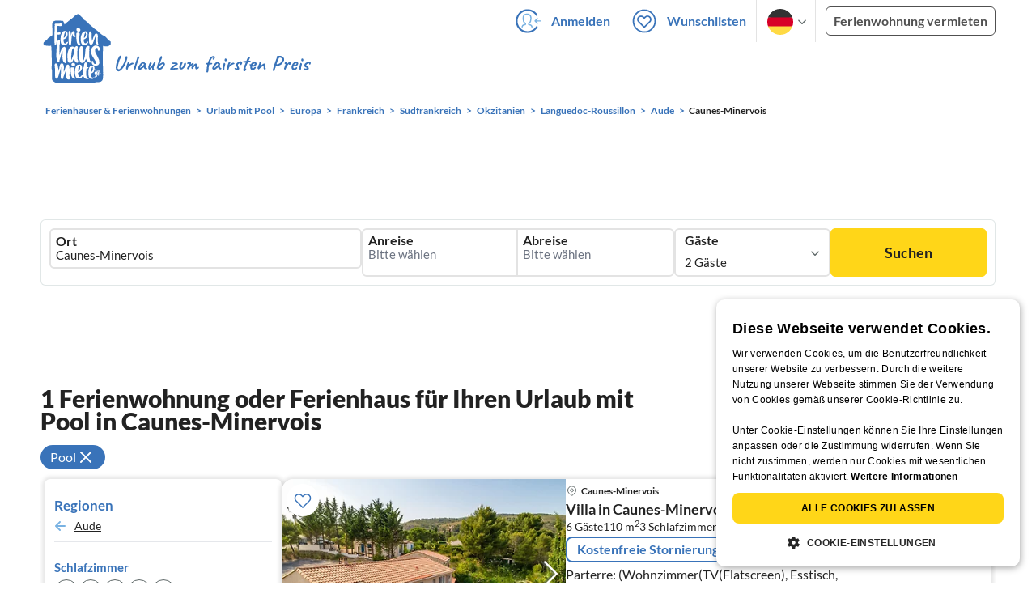

--- FILE ---
content_type: text/html; charset=UTF-8
request_url: https://www.ferienhausmiete.de/urlaub/pool/caunes-minervois/r29568
body_size: 34422
content:
<!DOCTYPE html>
<html lang="de"
      class="group/pwa leading-normal lato box-border text-[16px] min-w-[300px] overflow-x-hidden">
<head>
    <link rel="dns-prefetch" href="//static.ferienhausmiete.de">
    <link rel="dns-prefetch" href="//www.google-analytics.com">
            <!--PWA start-->
<!-- Android  -->
<meta name="theme-color" content="#ffffff">
<meta name="mobile-web-app-capable" content="yes">

<!-- iOS -->
<meta name="apple-mobile-web-app-title" content="Ferienhausmiete">
<meta name="apple-mobile-web-app-capable" content="yes">
<meta name="apple-mobile-web-app-status-bar-style" content="default">

<!-- iOS Smart App Banner -->
<meta name="apple-itunes-app" content="app-id=6475052679, app-argument=https://www.ferienhausmiete.de/urlaub/pool/caunes-minervois/r29568?region=r29568&amp;region_name=caunes-minervois&amp;thema=pool">

<!-- Windows -->
<meta name="msapplication-navbutton-color" content="#3973b9">
<meta name="msapplication-TileColor" content="#3973b9">
<meta name="msapplication-TileImage" content="/pwa/icons/icon-144x144.png">

<!-- Pinned Sites  -->
<meta name="application-name" content="Ferienhausmiete">
<meta name="msapplication-tooltip" content="Ferienhäuser & Ferienwohnungen günstig von privat mieten">
<meta name="msapplication-starturl" content="/">

<!-- Tap highlighting  -->
<meta name="msapplication-tap-highlight" content="no">

<!-- UC Mobile Browser  -->
<meta name="full-screen" content="yes">
<meta name="browsermode" content="application">

<!-- Disable night mode for this page  -->
<meta name="nightmode" content="disable">

<!-- Layout mode -->
<meta name="layoutmode" content="standard">

<!-- imagemode - show image even in text only mode  -->
<meta name="imagemode" content="force">

<!-- Orientation  -->
<meta name="screen-orientation" content="portrait">
<link rel="manifest" href="/manifest.json">
<!--PWA end-->

<script>
    if (typeof navigator.serviceWorker !== 'undefined' && window.matchMedia('(display-mode: standalone)').matches) {
        navigator.serviceWorker.register('/OneSignalSDKWorker.js')
    }
</script>


<!--OneSignal logic-->
<script src="https://cdn.onesignal.com/sdks/web/v16/OneSignalSDK.page.js" defer></script>
<script>
    window.OneSignalDeferred = window.OneSignalDeferred || [];
    OneSignalDeferred.push(async function(OneSignal) {
        await OneSignal.init({
            appId: "78f4a2b8-b690-4f52-8c37-4af2fdb9c7db",
            autoResubscribe: true,
        });
        if (OneSignal.User && OneSignal.User.PushSubscription.optedIn) {
            if (OneSignal.User.PushSubscription.id && OneSignal.User.PushSubscription.id != undefined) {
                document.cookie = `onesignal_subscription_id=${OneSignal.User.PushSubscription.id}; path=/; expires=Thu, 31 Dec 2099 23:59:59 GMT;`;
            } else {
                document.cookie = `onesignal_subscription_id=; path=/; expires=Thu, 31 Dec 2000 23:59:59 UTC;`;
            }
            if (OneSignal.User.onesignalId && OneSignal.User.onesignalId != undefined) {
                document.cookie = `onesignal_onesignal_id=${OneSignal.User.onesignalId}; path=/; expires=Thu, 31 Dec 2099 23:59:59 GMT;`;
            } else {
                document.cookie = `onesignal_onesignal_id=; path=/; expires=Thu, 31 Dec 2000 23:59:59 UTC;`;
            }
            if (OneSignal.User.PushSubscription.optedIn) {
                            }
        }
    });
</script>

<script>
    // Subscribe button logic moved here to run globally via OneSignalDeferred
    document.addEventListener('DOMContentLoaded', function() {
        window.OneSignalDeferred = window.OneSignalDeferred || [];
        OneSignalDeferred.push(function(OneSignal) {
            var pushSubscribe = document.getElementById('push-subscribe');
            var btn = document.getElementById('push-subscribe-button');
            var pushUnsubscribe = document.getElementById('push-unsubscribe');
            var unbtn = document.getElementById('push-unsubscribe-button');
            if (!btn && !unbtn) { return; }

            function updateState() {
                try {
                    var isOptedIn = !!(OneSignal.User && OneSignal.User.PushSubscription && OneSignal.User.PushSubscription.optedIn);
                    console.log("isOptedIn", isOptedIn);
                    console.log("pushSubscribe", pushSubscribe)
                    console.log("pushUnsubscribe", pushUnsubscribe)
                    if (pushSubscribe) {
                        pushSubscribe.style.display = isOptedIn ? 'none' : 'block';
                    }
                    if (pushUnsubscribe) {
                        pushUnsubscribe.style.display = isOptedIn ? 'block' : 'none';
                    }
                } catch (e) {
                    console.error(e);
                }
            }

            updateState();

            if (btn) btn.addEventListener('click', async function() {
                try {
                    var userId = btn.getAttribute('data-user-id') ? String(btn.getAttribute('data-user-id')) : '';
                    if (OneSignal.Notifications && OneSignal.Notifications.requestPermission) {
                        console.log("Before requestPermission", OneSignal.Notifications)
                        await OneSignal.Notifications.requestPermission();
                        console.log("After requestPermission", OneSignal.Notifications)
                    } else if (OneSignal.Slidedown && OneSignal.Slidedown.promptPush) {
                        console.log("Before promptPush", OneSignal.Slidedown);
                        await OneSignal.Slidedown.promptPush();
                        console.log("After promptPush", OneSignal.Slidedown);
                    }

                    var sub = (OneSignal.User && OneSignal.User.PushSubscription) ? OneSignal.User.PushSubscription : null;
                    console.log("sub", sub);
                    if (sub && sub.optedIn) {
                        if (sub.id) {
                            document.cookie = 'onesignal_subscription_id=' + sub.id + '; path=/; expires=Thu, 31 Dec 2099 23:59:59 GMT;';
                        } else {
                            document.cookie = 'onesignal_subscription_id=; path=/; expires=Thu, 31 Dec 2000 23:59:59 UTC;';
                        }
                        console.log("OneSignal.User", OneSignal.User);
                        if (OneSignal.User && OneSignal.User.onesignalId) {
                            document.cookie = 'onesignal_onesignal_id=' + OneSignal.User.onesignalId + '; path=/; expires=Thu, 31 Dec 2099 23:59:59 GMT;';
                        } else {
                            document.cookie = 'onesignal_onesignal_id=; path=/; expires=Thu, 31 Dec 2000 23:59:59 UTC;';
                        }
                        console.log("userId", userId)
                        if (userId) {
                            await OneSignal.login(userId);
                            document.cookie = 'onesignal_external_id=' + userId + '; path=/; expires=Thu, 31 Dec 2099 23:59:59 GMT;';
                        }
                        updateState();
                    }
                } catch (e) {
                    console.error('OneSignal subscribe error', e);
                }
            });

            if (unbtn) unbtn.addEventListener('click', async function() {
                try {
                    // Capture current subscription id BEFORE opting out
                    var currentSubId = '';
                    try {
                        currentSubId = (OneSignal.User && OneSignal.User.PushSubscription && OneSignal.User.PushSubscription.id)
                            ? String(OneSignal.User.PushSubscription.id) : '';
                        if (!currentSubId) {
                            var m = document.cookie.match(/(?:^|;)\\s*onesignal_subscription_id=([^;]+)/);
                            currentSubId = m && m[1] ? decodeURIComponent(m[1]) : '';
                        }
                    } catch (e) { /* noop */ }

                    if (OneSignal.User && OneSignal.User.PushSubscription && OneSignal.User.PushSubscription.optOut) {
                        console.log("Before OneSignal.User.PushSubscription.optOut()", OneSignal.User)
                        await OneSignal.User.PushSubscription.optOut();
                        console.log("After OneSignal.User.PushSubscription.optOut()", OneSignal.User)
                    }

                    // After successful opt-out, remove server-side record
                    if (currentSubId) {
                        try {
                            await fetch('/api/v3/push/subscriptions/' + encodeURIComponent(currentSubId), {
                                method: 'DELETE',
                                credentials: 'same-origin',
                                headers: { 'Accept': 'application/json' }
                            });
                        } catch (e) {
                            console.error('Failed to delete subscription on server', e);
                        }
                    }
                    // Clear cookies
                    document.cookie = 'onesignal_subscription_id=; path=/; expires=Thu, 31 Dec 2000 23:59:59 UTC;';
                    document.cookie = 'onesignal_onesignal_id=; path=/; expires=Thu, 31 Dec 2000 23:59:59 UTC;';
                    document.cookie = 'onesignal_external_id=; path=/; expires=Thu, 31 Dec 2000 23:59:59 UTC;';
                    if (OneSignal.logout) {
                        try { await OneSignal.logout(); } catch (e) {}
                    }
                    updateState();
                } catch (e) {
                    console.error('OneSignal unsubscribe error', e);
                }
            });
        });
    });
</script>
        <link rel="preload" as="style" href="https://www.ferienhausmiete.de/build/assets/tailwind.be20d56c.css" /><link rel="stylesheet" href="https://www.ferienhausmiete.de/build/assets/tailwind.be20d56c.css" />    <meta http-equiv="content-type" content="text/html; charset=UTF-8">

<meta http-equiv="content-language" content="de">
<meta name="description" content=" 1 Ferienhäuser &amp; Ferienwohnungen mit Pool in Caunes-Minervois für Ihren Urlaub ✔️ Provisionsfrei und günstig von privat mieten. ✔️ Jetzt buchen!">
<meta name="keywords" content="Caunes-Minervois, Ferienhaus, Ferienwohnung, Ferienhäuser, Ferienwohnungen, Urlaub, privat, günstig, Fewo, buchen, mieten, vermieten, ">
<meta name="author" content="Ferienhausmiete.de"/>

    <meta name="robots" content="noindex,follow"/>



    <meta name="viewport" content="width=device-width, initial-scale=1, maximum-scale=5.0, user-scalable=yes"/>


    
    
    

    
<title>Ferienhäuser & Ferienwohnungen mit Pool in Caunes-Minervois</title>

<link rel="shortcut icon" type="image/x-icon" href="/favicon.ico"/>
<link rel="apple-touch-icon" href="/images/apple-touch-icon.png" />
<link rel="apple-touch-icon" sizes="57x57" href="/images/apple-touch-icon-57x57.png" />
<link rel="apple-touch-icon" sizes="72x72" href="/images/apple-touch-icon-72x72.png" />
<link rel="apple-touch-icon" sizes="76x76" href="/images/apple-touch-icon-76x76.png" />
<link rel="apple-touch-icon" sizes="114x114" href="/images/apple-touch-icon-114x114.png" />
<link rel="apple-touch-icon" sizes="120x120" href="/images/apple-touch-icon-120x120.png" />
<link rel="apple-touch-icon" sizes="144x144" href="/images/apple-touch-icon-144x144.png" />
<link rel="apple-touch-icon" sizes="152x152" href="/images/apple-touch-icon-152x152.png" />
<link rel="apple-touch-icon" sizes="180x180" href="/images/apple-touch-icon-180x180.png" />

            <script type="application/ld+json">
    {"@context":"https:\/\/schema.org","@type":"Organization","contactPoint":{"@type":"ContactPoint","telephone":"+49 30 609 891 44","contactType":"customer service"},"additionalType":"WebSite","url":"https:\/\/www.ferienhausmiete.de","logo":"https:\/\/ferienhausmiete.de\/images\/logo.png","name":"Ferienhausmiete.de","sameAs":["https:\/\/www.facebook.com\/ferienhausmiete.de","https:\/\/twitter.com\/ferienhausmiete","https:\/\/www.instagram.com\/ferienhausmiete.de","https:\/\/www.pinterest.de\/ferienhausmiete\/",null,null],"subOrganization":[{"@id":"https:\/\/www.tourist-paradise.com"},{"@id":"https:\/\/www.resido.fr"},{"@id":"https:\/\/www.domy-letniskowe.com"},{"@id":"https:\/\/www.resido.it"},{"@id":"https:\/\/www.resido.es"},{"@id":"https:\/\/www.vakantiehuisnu.nl"},{"@id":"https:\/\/www.resido.hr"}]}</script>
    
    <link rel="preload" as="style" href="https://www.ferienhausmiete.de/build/assets/custom_checkbox2.c15db1ce.css" /><link rel="preload" as="style" href="https://www.ferienhausmiete.de/build/assets/mouseover-info2.8464df32.css" /><link rel="preload" as="style" href="https://www.ferienhausmiete.de/build/assets/landing-elements-steps.ba01ecf6.css" /><link rel="stylesheet" href="https://www.ferienhausmiete.de/build/assets/custom_checkbox2.c15db1ce.css" /><link rel="stylesheet" href="https://www.ferienhausmiete.de/build/assets/mouseover-info2.8464df32.css" /><link rel="stylesheet" href="https://www.ferienhausmiete.de/build/assets/landing-elements-steps.ba01ecf6.css" />    
    <script type="text/javascript">
        //TODO: migrate to build
        load_resource=function(e){let r=e.src||e.href,o=!1;if(load_resource.resources=[],load_resource.index=-1,load_resource.loading=!1,load_resource.next=function(){if(load_resource.loading)return;load_resource.loading=!0;let s=load_resource.resources[++load_resource.index],c=document.getElementsByTagName("head")[0];if(c.childNodes.forEach(function(e){e.href&&!o&&e.href.indexOf(r)>=0&&(o=!0),e.src&&!o&&e.src.indexOf(r)>=0&&(o=!0)}),!o){let r="";if("css"===e.role){for(var l in r=document.createElement("link"),e)"role"!==l&&"src"!==l&&r.setAttribute(l,e[l]);r.type=r.type||"text/css",r.rel=r.rel||"stylesheet",r.href=s.src}else{for(var l in r=document.createElement("script"),e)"role"!==l&&r.setAttribute(l,e[l]);r.defer=r.defer||!0,r.src=s.src}r.onload=(()=>{load_resource.loading=!1,void 0===load_resource.resources&&(load_resource.resources=[]),load_resource.index<load_resource.resources.length-1&&load_resource.next(),s.resolve()}),c.appendChild(r)}},r&&!o){for(var s=0;s<load_resource.resources.length;s++)if(load_resource.resources[s].src==r)return load_resource.resources[s].promise;let e={src:r};e.promise=new Promise(r=>{e.resolve=r}),load_resource.resources.push(e),load_resource.next()}return load_resource.resources[load_resource.resources.length-1].promise};

        function lazyLoadCss(resource) {
            [resource].forEach(load_resource);
        }

            </script>

    <script defer type='text/javascript' charset='UTF-8' src='/external/cookie-consent/de.js?ver=4709'></script>
    <link rel="modulepreload" as="script" href="https://www.ferienhausmiete.de/build/assets/pwa.025410b4.js" /><script type="module" src="https://www.ferienhausmiete.de/build/assets/pwa.025410b4.js"></script>
    <link rel="modulepreload" as="script" href="https://www.ferienhausmiete.de/build/assets/searchpage-autoload.c2f1d397.js" /><link rel="modulepreload" as="script" href="https://www.ferienhausmiete.de/build/assets/jquery.ff1e67ea.js" /><link rel="modulepreload" as="script" href="https://www.ferienhausmiete.de/build/assets/common.a447b99e.js" /><link rel="modulepreload" as="script" href="https://www.ferienhausmiete.de/build/assets/lazy-image.8fc7e2a9.js" /><link rel="modulepreload" as="script" href="https://www.ferienhausmiete.de/build/assets/go-to-url.c3dfb49c.js" /><link rel="modulepreload" as="script" href="https://www.ferienhausmiete.de/build/assets/autocomplete.202c9b51.js" /><link rel="modulepreload" as="script" href="https://www.ferienhausmiete.de/build/assets/_commonjsHelpers.7cb7c728.js" /><link rel="modulepreload" as="script" href="https://www.ferienhausmiete.de/build/assets/jquery-ui.a7b294c9.js" /><script type="module" src="https://www.ferienhausmiete.de/build/assets/searchpage-autoload.c2f1d397.js"></script>    
        <script>
        window.TRANSLATIONS = Object.assign((window.TRANSLATIONS || {}), JSON.parse('{\u0022dear_customer\u0022:\u0022Lieber Besucher,\u0022,\u0022no_accommodations_found\u0022:\u0022Leider wurden keine Unterk\\u00fcnfte zu dieser Anfrage gefunden!\u0022,\u0022what_to_do\u0022:\u0022Was k\\u00f6nnen Sie tun:\u0022,\u0022error_011\u0022:\u0022\\u003Cul class=\\u0022list\\u0022\\u003E\\u003Cli class=\\u0022is-hidden-touch\\u0022\\u003E\\u003Cp\\u003EL\\u00f6schen Sie alle Filter (Klicken Sie links auf \\u0022Filter zur\\u00fccksetzen\\u0022)\\u003C\\\/p\\u003E\\u003C\\\/li\\u003E\\u003Cli\\u003E\\u003Cp\\u003E\\u00dcberpr\\u00fcfen Sie die Schreibweise der W\\u00f6rter\\u003C\\\/p\\u003E\\u003C\\\/li\\u003E\\u003Cli\\u003E\\u003Cp\\u003EVersuchen Sie andere Suchbegriffe\\u003C\\\/p\\u003E\\u003C\\\/li\\u003E\\u003Cli\\u003E\\u003Cp\\u003EVersuchen Sie allgemeinere Suchbegriffe\\u003C\\\/p\\u003E\\u003C\\\/li\\u003E\\u003C\\\/ul\\u003E\u0022,\u0022clear_filters\u0022:\u0022alle Filter l\\u00f6schen\u0022}') );
    </script>



<script>

    if (typeof funcGtm == 'undefined') {
        dataLayer = [{}];
        gtmCode = 'GTM-N2VT8CH';

        <!-- Google Tag Manager -->
        var funcGtm = function () {
            (function (w, d, s, l, i) {
                w[l] = w[l] || [];
                w[l].push({'gtm.start': new Date().getTime(), event: 'gtm.js'});
                var f = d.getElementsByTagName(s)[0], j = d.createElement(s),
                    dl = l != 'dataLayer' ? '&l=' + l : '';
                j.async = true;
                j.src = 'https://www.googletagmanager.com/gtm.js?id=' + i + dl;
                f.parentNode.insertBefore(j, f);
            })(window, document, 'script', 'dataLayer', gtmCode);
        }
    }

    function runGtmUntilCookieIsSet(func, interval = 1000) {
        const checkIntervalGtm = setInterval(() => {
            let allowedGtm = !!document.cookie.split('; ').find(row => row.startsWith('CookieScriptConsent=') && JSON.parse(decodeURIComponent(row.split('=')[1])).categories?.includes('performance'));
            if (allowedGtm) {
                clearInterval(checkIntervalGtm); // Stop checking
                func();
            }
        }, interval); // Check every `interval` milliseconds
    }

    runGtmUntilCookieIsSet(funcGtm);

</script>


    <script>
        if (typeof funcMautic == 'undefined') {
            var funcMautic = function () {
                (function (w, d, t, u, n, a, m) {
                    w['MauticTrackingObject'] = n;
                    w[n] = w[n] || function () {
                        (w[n].q = w[n].q || []).push(arguments)
                    }, a = d.createElement(t),
                        m = d.getElementsByTagName(t)[0];
                    a.async = 1;
                    a.src = u;
                    m.parentNode.insertBefore(a, m)
                })(window, document, 'script', 'https://m.ferienhausmiete.de/mtc.js', 'mt');

                mt('send', 'pageview');
            }
        }

        function runMauticUntilCookieIsSet(func, interval = 1000) {
            const checkIntervalMautic = setInterval(() => {
                let allowedMautic = !!document.cookie.split('; ').find(row => row.startsWith('CookieScriptConsent=') && JSON.parse(decodeURIComponent(row.split('=')[1])).categories?.includes('functionality'));
                if (allowedMautic) {
                    clearInterval(checkIntervalMautic); // Stop checking
                    func();
                }
            }, interval); // Check every `interval` milliseconds
        }

        runMauticUntilCookieIsSet(funcMautic);
    </script>

            <link rel="preload" as="style" href="https://www.ferienhausmiete.de/build/assets/select-person-tailwind.a03861ee.css" /><link rel="stylesheet" href="https://www.ferienhausmiete.de/build/assets/select-person-tailwind.a03861ee.css" />                <link rel="preload" as="style" href="https://www.ferienhausmiete.de/build/assets/ui_menu.cbf4db42.css" /><link rel="preload" as="style" href="https://www.ferienhausmiete.de/build/assets/jquery.daterangepicker-tailwind.777be459.css" /><link rel="stylesheet" href="https://www.ferienhausmiete.de/build/assets/ui_menu.cbf4db42.css" /><link rel="stylesheet" href="https://www.ferienhausmiete.de/build/assets/jquery.daterangepicker-tailwind.777be459.css" />                <link rel="preload" as="style" href="https://www.ferienhausmiete.de/build/assets/swiper-basic.25273496.css" /><link rel="stylesheet" href="https://www.ferienhausmiete.de/build/assets/swiper-basic.25273496.css" />            <link rel="preload" as="style" href="https://www.ferienhausmiete.de/build/assets/search-top-image-sticky-search.59393f53.css" /><link rel="stylesheet" href="https://www.ferienhausmiete.de/build/assets/search-top-image-sticky-search.59393f53.css" />                <link rel="preload" as="style" href="https://www.ferienhausmiete.de/build/assets/swiper-basic.25273496.css" /><link rel="stylesheet" href="https://www.ferienhausmiete.de/build/assets/swiper-basic.25273496.css" />                                                <link rel="preload" as="style" href="https://www.ferienhausmiete.de/build/assets/price-slider.b29ee152.css" /><link rel="stylesheet" href="https://www.ferienhausmiete.de/build/assets/price-slider.b29ee152.css" />                                            <link rel="preload" as="style" href="https://www.ferienhausmiete.de/build/assets/bedroom-captions.2c7fc030.css" /><link rel="stylesheet" href="https://www.ferienhausmiete.de/build/assets/bedroom-captions.2c7fc030.css" />                    <link rel="preload" as="style" href="https://www.ferienhausmiete.de/build/assets/sustainability.9dc8af4c.css" /><link rel="stylesheet" href="https://www.ferienhausmiete.de/build/assets/sustainability.9dc8af4c.css" />            </head>
<body class="de   card-version group/landing page-template-list               m-0 p-0 leading-[inherit] text-fhm-grey-22 text-[1em] font-normal"
      id="tailwind">

    
    <script type="text/javascript">
        //TODO: migrate to build
    (function() {
      var hasWebP = false;
      var img = new Image();
      img.onload = function() {
        hasWebP = !!(img.height > 0 && img.width > 0);
        if ( hasWebP ) {
            try {
                document.body.classList.add("has-webp");
            } catch(err) {
                document.body.classList.add("has-no-webp");
            }
        } else {
            document.body.classList.add("has-no-webp");
        }
      };
      img.onerror = function() {
        hasWebP = false;
        document.body.classList.add("has-no-webp");
      };
      img.src = '[data-uri]';
    })();
    </script>

    
                            <header class="header relative lg:px-[40px] bg-white border border-b-fhm-grey-e3 lg:border-0">
    <nav class="navbar container flex items-stretch relative z-[200] lg:z-30 min-h-[3.25rem] bg-white lg:bg-transparent">
        <div class="navbar-brand relative z-10 flex flex-auto items-stretch shrink-0 min-h-[3.25rem] lg:hidden">
            <a class="logo-link" href="https://www.ferienhausmiete.de" title="Ferienwohnungen &amp;amp; Ferienhäuser direkt von privat mieten oder vermieten">
                <img src="/images/rebranding/logos/logo_de_mobile.svg"
                     class="block max-w-[100%] w-auto h-[46px] px-[12px] mt-[3px]"
                     alt="Ferienwohnungen &amp;amp; Ferienhäuser direkt von privat mieten oder vermieten"
                     width="67"
                     height="46"
                >
            </a>
            <div class="mobile-right-menu flex items-center ml-auto">

                
                                    <span data-url="L2Zhdm9yaXRlbi5waHA="
                          data-component="go-to-url"
                          title="Wunschlisten"
                          class="px-0"
                    >
                        <img
    src="/images/svg_icons/favorites/header-empty.svg"
    alt="favorite icon"
    width="36"
    height="36"
    class="mr-[10px] header-favorite-empty size-[36px]"
>
<img
    src="/images/svg_icons/favorites/header-full.svg"
    alt="favorite icon"
    width="36"
    height="36"
    class="mr-[10px] header-favorite-full size-[36px] hidden is-hidden"
>
                    </span>
                                            <a href="https://www.ferienhausmiete.de/login.php"
                           title="Ferienhausmiete.de - Login"
                           class="px-0 h-[52px] text-fhm-blue flex items-center fhm-svg-before _037-icon-login-logout"
                        ></a>
                                    
                <div class="navbar-item-languages group navbar-item hidden px-0 lato-b cursor-pointer text-fhm-blue h-[52px] relative">
                    <div class="language-select w-[74px] h-[52px] border-x border-fhm-grey-e3 fhm-svg-after chevron-down-black group-hover:border-x-transparent after:absolute after:top-5 after:left-10">
                        <ul class="overflow-hidden bg-white border border-transparent pt-2.5 group-hover:border-x-fhm-grey-e3 group-hover:border-b-fhm-grey-e3 submenu">
                        <li class="submenu-item fhm-pl-12 pl-[12px] mb-0 h-0 duration-300 group-hover:h-8 group-hover:mb-3 relative h-8 z-10 active-language">
                <img src="/images/svg_icons/flags/de.svg" alt="Ferienhäuser & Ferienwohnungen" title="Ferienhäuser & Ferienwohnungen" height="32" width="32">
            </li>
                                <li class="submenu-item fhm-pl-12 pl-[12px] mb-0 h-0 duration-300 group-hover:h-8 group-hover:mb-3">
                <a href="https://www.tourist-paradise.com/urlaub/pool/caunes-minervois/r29568">
                  <img src="/images/svg_icons/flags/en.svg" alt="Holiday Homes &amp; Holiday Apartments" title="Holiday Homes &amp; Holiday Apartments" height="32" width="32">
                </a>
            </li>
                                <li class="submenu-item fhm-pl-12 pl-[12px] mb-0 h-0 duration-300 group-hover:h-8 group-hover:mb-3">
                <a href="https://www.resido.fr/urlaub/pool/caunes-minervois/r29568">
                  <img src="/images/svg_icons/flags/fr.svg" alt="Maisons &amp; appartements de vacances" title="Maisons &amp; appartements de vacances" height="32" width="32">
                </a>
            </li>
                                <li class="submenu-item fhm-pl-12 pl-[12px] mb-0 h-0 duration-300 group-hover:h-8 group-hover:mb-3">
                <a href="https://www.domy-letniskowe.com/urlaub/pool/caunes-minervois/r29568">
                  <img src="/images/svg_icons/flags/pl.svg" alt="Domy i apartamenty wakacyjne" title="Domy i apartamenty wakacyjne" height="32" width="32">
                </a>
            </li>
                                <li class="submenu-item fhm-pl-12 pl-[12px] mb-0 h-0 duration-300 group-hover:h-8 group-hover:mb-3">
                <a href="https://www.resido.it/urlaub/pool/caunes-minervois/r29568">
                  <img src="/images/svg_icons/flags/it.svg" alt="Case vacanza e appartamenti" title="Case vacanza e appartamenti" height="32" width="32">
                </a>
            </li>
                                <li class="submenu-item fhm-pl-12 pl-[12px] mb-0 h-0 duration-300 group-hover:h-8 group-hover:mb-3">
                <a href="https://www.resido.es/urlaub/pool/caunes-minervois/r29568">
                  <img src="/images/svg_icons/flags/es.svg" alt="Casas de Vacaciones y Apartamentos" title="Casas de Vacaciones y Apartamentos" height="32" width="32">
                </a>
            </li>
                                <li class="submenu-item fhm-pl-12 pl-[12px] mb-0 h-0 duration-300 group-hover:h-8 group-hover:mb-3">
                <a href="https://www.vakantiehuisnu.nl/urlaub/pool/caunes-minervois/r29568">
                  <img src="/images/svg_icons/flags/nl.svg" alt="Vakantiehuizen en vakantieappartementen" title="Vakantiehuizen en vakantieappartementen" height="32" width="32">
                </a>
            </li>
                                <li class="submenu-item fhm-pl-12 pl-[12px] mb-0 h-0 duration-300 group-hover:h-8 group-hover:mb-3">
                <a href="https://www.resido.hr/urlaub/pool/caunes-minervois/r29568">
                  <img src="/images/svg_icons/flags/hr.svg" alt="kuće &amp; apartmani za odmor" title="kuće &amp; apartmani za odmor" height="32" width="32">
                </a>
            </li>
            </ul>                    </div>
                </div>
                
                <a role="button"
                   class="navbar-burger pr-[12px] h-[52px] text-[#3973b9] flex items-center justify-center grow-0 shrink-0 relative"
                   aria-label="menu"
                   aria-expanded="false"
                   data-target="navbarMenu"
                >
                    <img class="menu-open" src="/images/svg_icons/_143-menu-open.svg" alt="menu open icon" width="36" height="36">
                    <img class="menu-close hidden ml-3" src="/images/svg_icons/_142-menu-close.svg" alt="menu close icon" width="36" height="36">
                </a>
            </div>
        </div>
        <div id="navbarMenu"
             class="navbar-menu hidden cus-navbar absolute w-[100%] top-[52px] lg:top-0 lg:flex p-0 shadow-lg lg:shadow-none bg-white lg:bg-transparent"
        >
            <div class="navbar-start lg:hidden">
                                    <hr>
                    <span data-url="L2Zhdm9yaXRlbi5waHA=" data-component="go-to-url"
                          title="Wunschlisten"
                          class="navbar-item favorite fhm-svg-before _122-icon-favourite-add-small"
                    >
                        <strong>Wunschlisten</strong>
                        <span class="counter left-9 !hidden">0</span>
                    </span>
                                        <hr>
                                                                <a href="https://www.ferienhausmiete.de/blog" title="Reisemagazin"
                           class="navbar-item fhm-svg-before _041-icon-magazine"
                        >
                            <strong>Reisemagazin</strong>
                        </a>
                        <hr>
                                                            
                                            <a href="https://www.ferienhausmiete.de/l/ferienwohnung-vermieten/"
                           title="Ferienwohnung vermieten"
                           class="navbar-item fhm-svg-before _033-icon-letting"
                        >
                            <strong> Ferienwohnung vermieten</strong>
                        </a>
                        <hr>
                                                                        <a href="https://www.ferienhausmiete.de/login.php" title="Login"
                       class="navbar-item fhm-svg-before _037-icon-login-logout-24"
                    >
                        <strong>Login</strong>
                    </a>
                            </div>

            <div class="navbar-end hidden lg:flex lg:justify-end lg:ml-auto align-center bg-transparent">
                                                            <a href="https://www.ferienhausmiete.de/login.php"
                           title="Ferienhausmiete.de - Anmelden"
                           class="navbar-item px-[12px] py-[8px] lato-b cursor-pointer text-fhm-blue fhm-svg-before _037-icon-login"
                        >
                            Anmelden
                        </a>
                                        <div data-url="L2Zhdm9yaXRlbi5waHA=" data-component="go-to-url"
                         title="Wunschlisten"
                         class="navbar-item flex items-center px-[12px] py-[8px] lato-b cursor-pointer relative text-fhm-blue"
                    >
                        <img
    src="/images/svg_icons/favorites/header-empty.svg"
    alt="favorite icon"
    width="36"
    height="36"
    class="mr-[10px] header-favorite-empty size-[36px]"
>
<img
    src="/images/svg_icons/favorites/header-full.svg"
    alt="favorite icon"
    width="36"
    height="36"
    class="mr-[10px] header-favorite-full size-[36px] hidden is-hidden"
>
                        Wunschlisten
                        <span class="counter left-8 !hidden">0</span>
                    </div>
                                <div class="navbar-item-languages group navbar-item lato-b cursor-pointer text-fhm-blue h-[52px] relative">
                    <div class="language-select w-[74px] h-[52px] border-x border-fhm-grey-e3 fhm-svg-after chevron-down-black group-hover:border-x-transparent after:absolute after:top-5 after:left-10">
                        <ul class="overflow-hidden bg-white border border-transparent pt-2.5 group-hover:border-x-fhm-grey-e3 group-hover:border-b-fhm-grey-e3 submenu">
                        <li class="submenu-item fhm-pl-12 pl-[12px] mb-0 h-0 duration-300 group-hover:h-8 group-hover:mb-3 relative h-8 z-10 active-language">
                <img src="/images/svg_icons/flags/de.svg" alt="Ferienhäuser & Ferienwohnungen" title="Ferienhäuser & Ferienwohnungen" height="32" width="32">
            </li>
                                <li class="submenu-item fhm-pl-12 pl-[12px] mb-0 h-0 duration-300 group-hover:h-8 group-hover:mb-3">
                <a href="https://www.tourist-paradise.com/urlaub/pool/caunes-minervois/r29568">
                  <img src="/images/svg_icons/flags/en.svg" alt="Holiday Homes &amp; Holiday Apartments" title="Holiday Homes &amp; Holiday Apartments" height="32" width="32">
                </a>
            </li>
                                <li class="submenu-item fhm-pl-12 pl-[12px] mb-0 h-0 duration-300 group-hover:h-8 group-hover:mb-3">
                <a href="https://www.resido.fr/urlaub/pool/caunes-minervois/r29568">
                  <img src="/images/svg_icons/flags/fr.svg" alt="Maisons &amp; appartements de vacances" title="Maisons &amp; appartements de vacances" height="32" width="32">
                </a>
            </li>
                                <li class="submenu-item fhm-pl-12 pl-[12px] mb-0 h-0 duration-300 group-hover:h-8 group-hover:mb-3">
                <a href="https://www.domy-letniskowe.com/urlaub/pool/caunes-minervois/r29568">
                  <img src="/images/svg_icons/flags/pl.svg" alt="Domy i apartamenty wakacyjne" title="Domy i apartamenty wakacyjne" height="32" width="32">
                </a>
            </li>
                                <li class="submenu-item fhm-pl-12 pl-[12px] mb-0 h-0 duration-300 group-hover:h-8 group-hover:mb-3">
                <a href="https://www.resido.it/urlaub/pool/caunes-minervois/r29568">
                  <img src="/images/svg_icons/flags/it.svg" alt="Case vacanza e appartamenti" title="Case vacanza e appartamenti" height="32" width="32">
                </a>
            </li>
                                <li class="submenu-item fhm-pl-12 pl-[12px] mb-0 h-0 duration-300 group-hover:h-8 group-hover:mb-3">
                <a href="https://www.resido.es/urlaub/pool/caunes-minervois/r29568">
                  <img src="/images/svg_icons/flags/es.svg" alt="Casas de Vacaciones y Apartamentos" title="Casas de Vacaciones y Apartamentos" height="32" width="32">
                </a>
            </li>
                                <li class="submenu-item fhm-pl-12 pl-[12px] mb-0 h-0 duration-300 group-hover:h-8 group-hover:mb-3">
                <a href="https://www.vakantiehuisnu.nl/urlaub/pool/caunes-minervois/r29568">
                  <img src="/images/svg_icons/flags/nl.svg" alt="Vakantiehuizen en vakantieappartementen" title="Vakantiehuizen en vakantieappartementen" height="32" width="32">
                </a>
            </li>
                                <li class="submenu-item fhm-pl-12 pl-[12px] mb-0 h-0 duration-300 group-hover:h-8 group-hover:mb-3">
                <a href="https://www.resido.hr/urlaub/pool/caunes-minervois/r29568">
                  <img src="/images/svg_icons/flags/hr.svg" alt="kuće &amp; apartmani za odmor" title="kuće &amp; apartmani za odmor" height="32" width="32">
                </a>
            </li>
            </ul>                    </div>
                </div>
            </div>


            <span class="navbar-item lato-b cursor-pointer h-[52px] pr-0 pl-[12px] py-[8px] hidden lg:flex">
                                    <a href="https://www.ferienhausmiete.de/l/ferienwohnung-vermieten/"
                       class="border border-fhm-grey-50 text-fhm-grey-50 hover:text-white hover:bg-fhm-grey-50 is-outlined min-h-[35px] rounded-md text-base px-[9px] py-[5px]"
                       title="Ferienwohnung vermieten"
                    >Ferienwohnung vermieten</a>
                            </span>
        </div>
    </nav>

    <div class="container hidden lg:block">
        <a href="https://www.ferienhausmiete.de" class="logo-link inline-block"
           title="Ferienwohnungen &amp;amp; Ferienhäuser direkt von privat mieten oder vermieten"
        >
            <img class="header__logo relative h-[92px] max-w-full w-auto -mt-[38px]" height="92" width="265"
                 src="/images/rebranding/logos/logo_de.svg"
                 alt="Ferienwohnungen &amp;amp; Ferienhäuser direkt von privat mieten oder vermieten"
            >
        </a>
    </div>

    </header>

    
                    
                <div class="breadcrumb-section bg-white hidden lg:block">
    <div class="container">
        <nav class="breadcrumb relative text-[12px] flex items-center whitespace-nowrap h-[50px]"
            aria-label="breadcrumbs"
        >
            <ul itemscope itemtype="https://schema.org/BreadcrumbList" class="flex flex-wrap items-start justify-start list-none">
                <li class="flex items-center">
                    <div>
                        <a href="https://www.ferienhausmiete.de" class="font-semibold px-[6px] flex items-center justify-center text-fhm-blue cursor-pointer">
                            <span>Ferienhäuser & Ferienwohnungen</span>
                        </a>
                    </div>
                </li>
                                    <li class="flex items-center before:content-['>'] before:font-semibold before:text-fhm-blue">
                        <a href="https://www.ferienhausmiete.de/urlaub/pool/welt/r0" title="Urlaub mit Pool" class="font-semibold px-[6px] flex items-center justify-center text-fhm-blue cursor-pointer">
                            <span>Urlaub mit Pool</span>
                        </a>
                    </li>
                                                                                            <li itemprop="itemListElement" itemscope itemtype="https://schema.org/ListItem" class="flex items-center before:content-['>'] before:font-semibold before:text-fhm-blue">
                            <div>
                                                                    <a href="https://www.ferienhausmiete.de/urlaub/pool/europa/r1" title="Ferienhäuser &amp; Ferienwohnungen in Europa" itemprop="item" class="font-semibold px-[6px] flex items-center justify-center text-fhm-blue cursor-pointer">
                                        <span itemprop="name">Europa</span>
                                    </a>
                                                                <meta itemprop="position" content="1">
                            </div>
                        </li>
                                            <li itemprop="itemListElement" itemscope itemtype="https://schema.org/ListItem" class="flex items-center before:content-['>'] before:font-semibold before:text-fhm-blue">
                            <div>
                                                                    <a href="https://www.ferienhausmiete.de/urlaub/pool/frankreich/r14" title="Ferienhäuser &amp; Ferienwohnungen in Frankreich" itemprop="item" class="font-semibold px-[6px] flex items-center justify-center text-fhm-blue cursor-pointer">
                                        <span itemprop="name">Frankreich</span>
                                    </a>
                                                                <meta itemprop="position" content="2">
                            </div>
                        </li>
                                            <li itemprop="itemListElement" itemscope itemtype="https://schema.org/ListItem" class="flex items-center before:content-['>'] before:font-semibold before:text-fhm-blue">
                            <div>
                                                                    <a href="https://www.ferienhausmiete.de/urlaub/pool/suedfrankreich/r27868" title="Ferienhäuser &amp; Ferienwohnungen in Südfrankreich" itemprop="item" class="font-semibold px-[6px] flex items-center justify-center text-fhm-blue cursor-pointer">
                                        <span itemprop="name">Südfrankreich</span>
                                    </a>
                                                                <meta itemprop="position" content="3">
                            </div>
                        </li>
                                            <li itemprop="itemListElement" itemscope itemtype="https://schema.org/ListItem" class="flex items-center before:content-['>'] before:font-semibold before:text-fhm-blue">
                            <div>
                                                                    <a href="https://www.ferienhausmiete.de/urlaub/pool/okzitanien/r31521" title="Ferienhäuser &amp; Ferienwohnungen in Okzitanien" itemprop="item" class="font-semibold px-[6px] flex items-center justify-center text-fhm-blue cursor-pointer">
                                        <span itemprop="name">Okzitanien</span>
                                    </a>
                                                                <meta itemprop="position" content="4">
                            </div>
                        </li>
                                            <li itemprop="itemListElement" itemscope itemtype="https://schema.org/ListItem" class="flex items-center before:content-['>'] before:font-semibold before:text-fhm-blue">
                            <div>
                                                                    <a href="https://www.ferienhausmiete.de/urlaub/pool/languedoc-roussillon/r362" title="Ferienhäuser &amp; Ferienwohnungen in Languedoc-Roussillon" itemprop="item" class="font-semibold px-[6px] flex items-center justify-center text-fhm-blue cursor-pointer">
                                        <span itemprop="name">Languedoc-Roussillon</span>
                                    </a>
                                                                <meta itemprop="position" content="5">
                            </div>
                        </li>
                                            <li itemprop="itemListElement" itemscope itemtype="https://schema.org/ListItem" class="flex items-center before:content-['>'] before:font-semibold before:text-fhm-blue">
                            <div>
                                                                    <a href="https://www.ferienhausmiete.de/urlaub/pool/aude/r4052" title="Ferienhäuser &amp; Ferienwohnungen in Aude" itemprop="item" class="font-semibold px-[6px] flex items-center justify-center text-fhm-blue cursor-pointer">
                                        <span itemprop="name">Aude</span>
                                    </a>
                                                                <meta itemprop="position" content="6">
                            </div>
                        </li>
                                            <li itemprop="itemListElement" itemscope itemtype="https://schema.org/ListItem" class="flex items-center before:content-['>'] before:font-semibold before:text-fhm-blue">
                            <div>
                                                                    <span class="lato-b pl-[5px]" itemprop="name">Caunes-Minervois</span>
                                                                <meta itemprop="position" content="7">
                            </div>
                        </li>
                                                </ul>
        </nav>
    </div>
</div>    <script type="text/javascript">
    window.TRANSLATIONS = Object.assign((window.TRANSLATIONS || {}), {"guest":"Gast","guests":"G\u00e4ste","haustier":"Haustiere"});
</script>
<div class="person-select-box absolute hidden overflow-hidden w-[300px] rounded-[6px] shadow-guests z-[10002] bg-white" data-page="searchpage">
    <div class="form-parent bg-white">
        <div class="select-box-header group-[.overflow-hidden]:hidden group/landing-[.page-template-list]:hidden flex md:hidden justify-between items-start font-normal mx-2.5 mb-2.5 mt-5 px-[10px]">
            <span class="popup-title block text-fhm-grey-22 text-[24px] lato-h leading-[1.2]">Gäste</span>
                            <span class="close-select-popup !block cursor-pointer fhm-svg _142-icon-menu-close"></span>
                    </div>
        <div class="select-box-content group/landing-[.page-template-list]:px-0 px-5 group-[.page-template-list]:py-0 py-2.5 md:p-5">
            <div class="option items-center flex justify-between mb-6">
                <div class="option-left">
                    <span class="option-name text-fhm-grey-22 lato-b block leading-snug">Erwachsene</span>
                    <span class="option-description text-fhm-grey-22 block leading-snug pt-1.5">Ab 18 Jahren</span>
                </div>
                <div class="option-right items-center flex">
                    <span class="count-button persons-count-button subtract-count"
                      data-connection="adult-count"
                      data-action="-">-</span>
                    <span id="adult-count" class="option-value block w-[36px] text-[18px] text-fhm-grey-22 text-center lato-b" data-name="pers_1">2</span>
                    <span class="count-button persons-count-button add-count" data-connection="adult-count" data-action="+">+</span>
                </div>
            </div>

                            <div class="option items-center flex justify-between mb-6">
                    <div class="option-left">
                        <span class="option-name text-fhm-grey-22 lato-b block leading-snug">Kinder</span>
                        <span class="option-description text-fhm-grey-22 block text-[14px] leading-snug pt-1.5">(0-17)</span>
                    </div>
                    <div class="option-right items-center flex">
                        <span class="count-button kid-count-button subtract-count disabled" data-connection="kid-count" data-action="-">-</span>
                        <span id="kid-count" class="option-value block w-[36px] text-[18px] text-fhm-grey-22 text-center lato-b" data-name="pers_1">0</span>
                        <span class="count-button kid-count-button add-count" data-connection="kid-count" data-action="+">+</span>
                    </div>
                </div>
            
                        
                <div class="option items-center flex justify-between">
                    <div class="option-left">
                        <span class="option-name text-fhm-grey-22 lato-b block leading-snug">Haustiere</span>
                    </div>
                    <div class="option-right items-center flex">
                        <span class="animal-toggle-label text-fhm-grey-22 cursor-pointer" data-value="false">Nein</span>
                        <label class="toggle-control mx-3">
                            <input id="animals" type="checkbox" >
                            <span class="control"></span>
                        </label>
                        <span class="animal-toggle-label text-fhm-grey-22 cursor-pointer" data-value="1">Ja</span>
                    </div>
                </div>
                        <div class="select-box-footer px-0">
                <div class="select-box-info pt-10 hidden">
                    Es werden nur Unterkünfte angezeigt, in denen Haustiere erlaubt sind.
                </div>
                                <div class="group-[.overflow-hidden]:block hidden select-box-buttons text-right">
                    <span class="apply-btn cursor-pointer underline">Schliessen</span>
                </div>
            </div>
        </div>
        <div class="popup-buttons group-[.overflow-hidden]:hidden group/landing-[.page-template-list]:hidden flex md:hidden px-5 pt-9">
            <div class="grow-0 pr-3">
                <button class="reset-persons white-button w-full">Löschen</button>
            </div>
            <div class="grow pl-3">
                <button class="close-button yellow-button w-full">Anwenden</button>
            </div>
        </div>
    </div>
</div>



<div class="top-image-start relative h-auto md:flex md:items-center py-2.5 px-5 lg:px-0 lg:h-[300px]">
    <div class="container">
        <div class="content p-0 min-h-[42px] md:min-h-[82px]  lg:py-[30px]">
            <div class="sticky-search bg-white border border-[#869EA140] rounded-[6px]">
                <div class="searchstart search-and-filter container w-full">
                    <div class="search-container md:flex py-2.5 px-2.5">
                                                <a href="https://www.ferienhausmiete.de" class="logo-link">
                            <img src="/images/rebranding/logos/logo_de_mobile.svg" class="float-left hidden pr-3" alt="Ferienhausmiete logo" title="https://www.ferienhausmiete.de">
                            <p class="seo-fake-block h-0 w-0 overflow-hidden block absolute">Ferienhausmiete logo</p>
                        </a>
                                                <form class="search-form md:w-full mb-0" method="GET"
      action="https://www.ferienhausmiete.de/ferienwohnung-ferienhaus-urlaub/caunes-minervois/r29568#oben"
      name="form" data-component="datepicker">
    <div id="fake-form" class="fake-form block md:hidden cursor-pointer bg-white">
        <div class="flex justify-between gap-2">
            <input id="destination" class="input leading-none w-full border-none p-0 min-h-[auto] text-fhm-grey"
                   placeholder="Reiseziel" readonly
                   value="Caunes-Minervois, 2 Gäste, Datum hinzufügen">
            <span class="fhm-svg _160-icon-search-black"></span>
        </div>
    </div>
    <div id="real-form" class="flex flex-col md:block fixed md:relative z-[500] md:z-0 top-0 left-0 overflow-auto w-full h-screen md:h-auto bg-white p-2.5 md:p-0 hidden md:flex flex-wrap md:flex-nowrap gap-y-2.5 md:gap-3 md:flex-row">
        <div class="form-header mx-2.5 pb-2.5 md:hidden">
            <span class="search-form-title h1 fhm-svg-before search-icon !inline-block">Suche</span>
            <span id="close-icon" class="fhm-svg _142-icon-menu-close-gray float-right cursor-pointer"></span>
        </div>

        <form class="search-form" method="GET" action="https://www.ferienhausmiete.de/ferienwohnung-ferienhaus-urlaub/caunes-minervois/r29568#oben" name="form" data-component="datepicker">
    <div class="region-name-input relative md:w-full">
        <div class="user-hint bg-fhm-grey text-white lato-b py-[15px] px-2.5 mb-2.5 rounded-md hidden">
            Bitte geben Sie Ihre Daten ein, um die Preise zu sehen.
        </div>
        <div class="input-row region flex flex-col gap-[5px] md:gap-[10px] justify-center border-[2px] border-fhm-grey-e3 rounded-[6px] min-h-[49.6px] md:min-h-[auto] p-[6px]" data-component="autocomplete">
            <label for="query" class="block font-bold text-[13px] md:text-[16px] text-fhm-grey-22 leading-none">Ort</label>
            <input id="query"
                   class="input-region ui-autocomplete-input md:relative block w-[calc(100%-50px) md:w-full h-auto min-h-auto focus:ring-0 text-fhm-grey-22 text-[14px] md:text-[15px] placeholder:text-[14px] md:placeholder:text-[15px] leading-[15px] border-none p-0 min-h-[auto]"
                   type="text"
                   name="query"
                                          value="Caunes-Minervois"
                                      placeholder="Wohin (Region, Ort, Unterkunftsnummer)?">
            <input id="region_name" name="region_name" type="hidden" value="Caunes-Minervois">
            <input id="auto" name="auto" type="hidden" value="29568">
            <input id="url_name" name="url_name" type="hidden" value="caunes-minervois">
            <input id="auto_lang" name="auto_lang" type="hidden" value="1">
            <input id="cr" name="cr" type="hidden" value="0">
            <input id="cd" name="cd" type="hidden" value="0">
        </div>
        <div class="clear-region-name-btn absolute right-4 bottom-[50%] translate-y-[50%] cursor-pointer fhm-svg _142-icon-menu-close-gray hidden"></div>
    </div>
    <div class="date-picker-row flex md:w-full">
        <div class="date-picker-parent flex w-full border-2 border-solid border-fhm-grey-e3 rounded-md">
            <div class="arrival-column w-1/2 border-r-2 border-fhm-grey-e3">
                <div class="arrival py-[5px] px-[6px] flex flex-col gap-[5px] md:gap-[10px]">
                    <label for="search-arrival" class="block relative text-[14px] md:text-[16px] text-fhm-grey-22 font-bold leading-none">Anreise</label>
                    <input id="search-arrival" class="input-datepicker datepicker-start-date w-full inline-flex h-auto focus:ring-0 text-fhm-grey-22 text-[15px] leading-[15px] border-none p-0 min-h-[auto]" type="text" name="an" value="" placeholder="Bitte wählen" autocomplete="off" readonly="readonly">
                </div>
            </div>
            <div class="departure-column w-1/2">
                <div class="departure py-[5px] px-[6px] flex flex-col gap-[5px] md:gap-[10px]">
                    <label for="search-departure" class="block relative text-[14px] md:text-[16px] text-fhm-grey-22 font-bold leading-none">Abreise</label>
                    <input id="search-departure" class="input-datepicker datepicker-end-date w-full inline-flex h-auto focus:ring-0 text-fhm-grey-22 text-[15px] leading-[15px] border-none p-0 min-h-[auto]" type="text" name="ab" value="" placeholder="Bitte wählen" autocomplete="off" readonly="readonly">
                </div>
            </div>
        </div>
    </div>
    <div class="select-person-column w-full flex flex-col md:flex-row gap-[10px] md:gap-3">
        
                <div class="input-row select-person relative w-full md:w-1/2 fhm-svg-after chevron-down-black border-[2px] border-fhm-grey-e3 rounded-[6px] after:absolute after:top-[40%] after:right-[10px] p-0 md:p-[5px]">
            <div class="search-guests-parent flex h-[46px] px-[6px]">
                <span id="search-guests" class="flex items-center text-fhm-grey-22 md:block max-w-full">
                    
                    <span class="block font-bold mb-[5px] md:mb-[10px] text-[14px] md:text-[16px] leading-none hidden md:block">Gäste</span>
                    <span class="search-guests-text block w-full leading-[1.2] text-[14px] md:text-[15px] md:truncate pr-[13px] selected">
                        2 Gäste
                    </span>
                </span>
                <input id="sidebar-price-guests" class="persons-input" type="hidden" name="pers" value="2">
                <input class="adults-input" type="hidden" name="adults" value="2">
                <input class="animals-input" type="hidden" name="opt[1003]" value="">
                <input class="kid-input" type="hidden" name="kid" value="0">
                
            </div>
        </div>
        <div class="search-horizontal-submit-button w-full md:w-1/2">
            <button id="search" type="submit" class="yellow-button !text-[18px] w-full h-full">Suchen</button>
        </div>
    </div>
</form>    </div>

    
    </form>                    </div>
                </div>
            </div>
        </div>
    </div>
    </div>


    <main class="w-full">
        <div class="bg-white px-[15px] md:px-0">
            <div class="list_all container relative overflow-hidden w-auto md:pb-[60px] px-[5px] lg:px-0">
                <div class="content">
                                                            <div class="fixed-parent">
                        <div class="box-sort sort-list mb-4 pt-0 lg:pt-4 md:px-3 lg:px-0">
                            <div class="sort-filters relative flex justify-between flex-row-reverse lg:flex-row lg:gap-[30px] lg:absolute lg:right-2.5 lg:top-5 lg:items-center">
                                <div class="lg:hidden">
    <div class="sorting-drop-down-parent relative float-right w-auto border-0">
    <span class="lg:lato-m fhm-svg-after chevron-down-black mobile-top-button rounded-3xl border border-[#869EA140] px-3 cursor-pointer !leading-[29px] block font-bold text-[14px] text-fhm-grey-dark">
        Sortieren
    </span>

    <div class="sorting-drop-down-2 fixed hidden z-[999] top-0 left-0 w-full h-screen bg-white">
        <div class="sorting-drop-down-top flex justify-between px-2.5 py-3.5">
            <span class="sorting-drop-down-top-title fhm-svg-before _310-icon-sort lato-b cursor-pointer justify-center text-[16px] text-fhm-grey-22">Sortieren</span>
            <span id="x-button" class="fhm-svg _142-icon-menu-close-gray cursor-pointer"></span>
        </div>
        <form id="sort-form-2" name="form1" method="GET" action="?" class="sorting-drop-down-list px-[15px]">
            <ul>
                                    <li data-url="https://www.ferienhausmiete.de/urlaub/pool/caunes-minervois/r29568" data-value="-1"
                        class="sort-item my-[10px] p-[10px] cursor-pointer border border-fhm-grey-e3 rounded-[6px] text-center leading-none sort-item-2-active bg-fhm-blue text-white">Zufällige Sortierung
                    </li>
                                    <li data-url="https://www.ferienhausmiete.de/urlaub/pool/caunes-minervois/r29568" data-value="12"
                        class="sort-item my-[10px] p-[10px] cursor-pointer border border-fhm-grey-e3 rounded-[6px] text-center leading-none">Am besten bewertet
                    </li>
                                    <li data-url="https://www.ferienhausmiete.de/urlaub/pool/caunes-minervois/r29568" data-value="3"
                        class="sort-item my-[10px] p-[10px] cursor-pointer border border-fhm-grey-e3 rounded-[6px] text-center leading-none">Gäste
                    </li>
                                    <li data-url="https://www.ferienhausmiete.de/urlaub/pool/caunes-minervois/r29568" data-value="13"
                        class="sort-item my-[10px] p-[10px] cursor-pointer border border-fhm-grey-e3 rounded-[6px] text-center leading-none">Schlafzimmer
                    </li>
                                    <li data-url="https://www.ferienhausmiete.de/urlaub/pool/caunes-minervois/r29568" data-value="5"
                        class="sort-item my-[10px] p-[10px] cursor-pointer border border-fhm-grey-e3 rounded-[6px] text-center leading-none">Wohnfläche
                    </li>
                            </ul>
        </form>
    </div>
</div>

    </div>

<div class="list-view-switcher hidden lg:block">
        <div class="action-title lato-m go-to-trigger" data-component="go-to-url"
             data-url="aHR0cHM6Ly93d3cuZmVyaWVuaGF1c21pZXRlLmRlL3VybGF1Yi9wb29sL2NhdW5lcy1taW5lcnZvaXMvcjI5NTY4P21hcD0x"
        >
            Zur Kartenansicht
        </div>
    </div>

    <div class="list-view-switcher lg:hidden">
        <div class="action-title lg:lato-m go-to-trigger mobile-top-button rounded-3xl border border-[#869EA140] px-3 cursor-pointer !leading-[29px] block font-bold text-[14px] text-fhm-grey-dark" data-component="go-to-url"
             data-url="aHR0cHM6Ly93d3cuZmVyaWVuaGF1c21pZXRlLmRlL3VybGF1Yi9wb29sL2NhdW5lcy1taW5lcnZvaXMvcjI5NTY4P21hcD0x"
        >
            Karte
        </div>
    </div>

<div class="sorting-drop-down-parent relative hidden lg:flex leading-6">
    <span class="fhm-svg-after chevron-down-black cursor-pointer flex items-center justify-center">
        Sortieren: Zufällig
    </span>

    <div class="sorting-drop-down hidden overflow-hidden absolute w-[200px] top-[21px] z-[10000] bg-white shadow-[0_0_5px_#d5d5d5] rounded rounded-[10px]] right-0">
        <form id="sort-form" name="form1" method="GET" action="?" class="sorting-drop-down-list">
            <ul>
                            <li data-url="https://www.ferienhausmiete.de/urlaub/pool/caunes-minervois/r29568" data-value="-1"
                        class="sort-item p-2.5 cursor-pointer hover:bg-fhm-blue hover:text-white sort-active text-white bg-fhm-grey-dark">Zufällige Sortierung</li>
                            <li data-url="https://www.ferienhausmiete.de/urlaub/pool/caunes-minervois/r29568" data-value="12"
                        class="sort-item p-2.5 cursor-pointer hover:bg-fhm-blue hover:text-white">Am besten bewertet</li>
                            <li data-url="https://www.ferienhausmiete.de/urlaub/pool/caunes-minervois/r29568" data-value="3"
                        class="sort-item p-2.5 cursor-pointer hover:bg-fhm-blue hover:text-white">Gäste</li>
                            <li data-url="https://www.ferienhausmiete.de/urlaub/pool/caunes-minervois/r29568" data-value="13"
                        class="sort-item p-2.5 cursor-pointer hover:bg-fhm-blue hover:text-white">Schlafzimmer</li>
                            <li data-url="https://www.ferienhausmiete.de/urlaub/pool/caunes-minervois/r29568" data-value="5"
                        class="sort-item p-2.5 cursor-pointer hover:bg-fhm-blue hover:text-white">Wohnfläche</li>
                        </ul>
        </form>
    </div>
</div>

    
<div class="toggle-filters lg:hidden mobile-top-button rounded-3xl border border-[#869EA140] px-3 cursor-pointer !leading-[29px] block font-bold text-[14px] text-fhm-grey-dark">
    <span class="go-to-trigger filter-title" title=Filtern>
        Alle Filter
                    <span class="fhm-ml-5">(1)</span>
            </span>
</div>
                            </div>
                    
                                                                                            <h1 class="text-fhm-grey-22 text-[18px] lg:text-[30px] font-black leading-none lg:leading-[28px] min-h-[54px] min-[450px]:min-h-[36px] md:min-h-[auto] mt-[15px] lg:mt-0 mb-0 lg:px-0 lg:mb-[10px] lg:max-w-[65%]">
                                    
                                    1 Ferienwohnung oder Ferienhaus für Ihren Urlaub mit Pool in Caunes-Minervois
                                </h1>
                                                    </div>
                    </div>

                                                    <div class="hidden lg:flex pb-3">
                                <div class="lg:w-4/5">
                                    <div class="desktop-selected-filter md:pr-5">
        <div class="">
            <form action="https://www.ferienhausmiete.de/urlaub/pool/caunes-minervois/r29568#oben" name="filter[form]" class="selected-filters filter-horizontal" method="get" accept-charset="utf-8">
                <div class="content-group content-group-toggle for-selected-filters flex flex-wrap gap-[10px]">
                    
                                                                                    <div class="content-box content-box-map">
                                    <div class="lato-m submit-form cursor-pointer content-box-content filter-header active bg-fhm-blue text-white px-3 py-[3px] inline-flex align-center rounded-2xl whitespace-nowrap">
                                        <input type="checkbox" name="feat[806]" value="1" checked class="hidden">
                                        <span class="filter-name">
                                                                                            Pool
                                                                                    </span>
                                        <img src="/images/svg_icons/x-white.svg" alt="close" />
                                    </div>
                                </div>
                                                                        
                                                                                                                </div>
            </form>
        </div>
    </div>

                                </div>
                                                                    <div class="lg:w-1/5 relative">
                                        <div class="filter-delete relative w-fit mt-2.5 lg:mt-0 mx-auto lg: mx-0 lg:absolute bottom-0 right-0">
    <span data-component="go-to-url"
       data-url="aHR0cHM6Ly93d3cuZmVyaWVuaGF1c21pZXRlLmRlL3VybGF1Yi9wb29sL2NhdW5lcy1taW5lcnZvaXMvcjI5NTY4P2ZpbHRlcl9sb2VzY2hlbj0xI29iZW4="
       class="flex align-center items-center cursor-pointer go-to-url">
        <span class="clear-filters lato-m text-fhm-red cursor-pointer text-nowrap">Alle Filter löschen</span>

            <img src="/images/svg_icons/x-red.svg" alt="close"/>
    </span>
</div>                                    </div>
                                                            </div>
                        
                        <div class="search-results md:flex md:flex-row md:px-3 lg:px-[5px] lg:gap-3">
                            <div class="filters-parent lg:w-1/4 hidden md:block">
                                                                <div class="filter-container">
    <div class="filter-touch-header hidden fixed w-full left-0 top-0 bg-white z-[10000] p-3.5">
        <div class="filter-touch-header-wrap flex align-center justify-between">
            <p class="filter-touch-header-title fhm-svg-before _299-icon-filter text-[16px] lato-b text-fhm-grey-22">Filtern</p>
            <span id="close-filter-icon" class="fhm-svg _142-icon-menu-close-gray cursor-pointer"></span>
        </div>
    </div>
    <div class="desktopfilter hidden lg:block absolute lg:relative w-full top-[52px] lg:top-0 left-0 pb-[100px] lg:pb-5 pt-0 lg:pt-5 px-4 lg:px-3 bg-white z-[100] lg:z-auto lg:shadow-searchGray lg:rounded-[7px]">

                    <div class="pb-5 md:hidden">
                <div class="desktop-selected-filter md:pr-5">
        <div class="">
            <form action="https://www.ferienhausmiete.de/urlaub/pool/caunes-minervois/r29568#oben" name="filter[form]" class="selected-filters filter-horizontal" method="get" accept-charset="utf-8">
                <div class="content-group content-group-toggle for-selected-filters flex flex-wrap gap-[10px]">
                    
                                                                                    <div class="content-box content-box-map">
                                    <div class="lato-m submit-form cursor-pointer content-box-content filter-header active bg-fhm-blue text-white px-3 py-[3px] inline-flex align-center rounded-2xl whitespace-nowrap">
                                        <input type="checkbox" name="feat[806]" value="1" checked class="hidden">
                                        <span class="filter-name">
                                                                                            Pool
                                                                                    </span>
                                        <img src="/images/svg_icons/x-white.svg" alt="close" />
                                    </div>
                                </div>
                                                                        
                                                                                                                </div>
            </form>
        </div>
    </div>

            </div>
        
        <form action="https://www.ferienhausmiete.de/ferienwohnung-ferienhaus-urlaub/caunes-minervois/r29568#oben" id="filter-formular" name="filter[form]" class="filter-form filter-horizontal" method="get" accept-charset="utf-8">
            <div class="content-group content-group-toggle overflow-hidden">
                
                <div class="content-box first" data-id="regions">
        <div class="content-box-content filter-header">
            <div>
                <p class="text-fhm-blue text-[17px]"><b>Regionen</b></p>
                                    <div class="go-to-trigger pt-1 pb-2.5 fhm-svg-before _093-icon-arrow-left text-[14px]" data-component="go-to-url" data-url="aHR0cHM6Ly93d3cuZmVyaWVuaGF1c21pZXRlLmRlL3VybGF1Yi9wb29sL2F1ZGUvcjQwNTIjb2Jlbg==" title="Aude"><u>Aude</u></div>
                            </div>
        </div>

            </div>
        <hr class="invisible lg:visible mb-5">
            <div class="content-box" data-id="sz">
        <div class="content-box-content filter-header">
            <p class="text-fhm-blue pb-1 text-[15px] cursor-pointer"><b>Schlafzimmer</b></p>
            <div class="filter-trigger-container hidden">
                                <a href="#" class="filter-trigger more active"></a>
                <a href="#" class="filter-trigger less"></a>
            </div>
        </div>
        <div class="filter-content filter-toggle toggle responsive">
            <div class="content-box-content mb-1.5">
                <div class="form-section filter toggle group overflow-hidden radio mb-2.5 sz"
                >
                    <div class="form-group group-[.radio]:flex group-[.radio]:gap-[13px]">
                                                                                    
                                
                                <div class="form-element not-submit group-checked group-[.radio]:w-[30px] group-[.radio]:h-[30px] !block"
                                >
                                                                            <input id="desktop_sz[1]" class="hidden peer" type="radio" name="sz"  value="1">
                                        <label for="desktop_sz[1]" class="block text-fhm-grey-dark hover:text-white peer-checked:text-white text-center leading-7 border border-fhm-grey-dark hover:border-fhm-blue peer-checked:border-fhm-blue hover:bg-fhm-blue peer-checked:bg-fhm-blue rounded-full cursor-pointer">
                                            1                                        </label>
                                                                    </div>

                                                            
                                
                                <div class="form-element not-submit group-checked group-[.radio]:w-[30px] group-[.radio]:h-[30px] !block"
                                >
                                                                            <input id="desktop_sz[2]" class="hidden peer" type="radio" name="sz"  value="2">
                                        <label for="desktop_sz[2]" class="block text-fhm-grey-dark hover:text-white peer-checked:text-white text-center leading-7 border border-fhm-grey-dark hover:border-fhm-blue peer-checked:border-fhm-blue hover:bg-fhm-blue peer-checked:bg-fhm-blue rounded-full cursor-pointer">
                                            2                                        </label>
                                                                    </div>

                                                            
                                
                                <div class="form-element not-submit group-checked group-[.radio]:w-[30px] group-[.radio]:h-[30px] !block"
                                >
                                                                            <input id="desktop_sz[3]" class="hidden peer" type="radio" name="sz"  value="3">
                                        <label for="desktop_sz[3]" class="block text-fhm-grey-dark hover:text-white peer-checked:text-white text-center leading-7 border border-fhm-grey-dark hover:border-fhm-blue peer-checked:border-fhm-blue hover:bg-fhm-blue peer-checked:bg-fhm-blue rounded-full cursor-pointer">
                                            3                                        </label>
                                                                    </div>

                                                            
                                
                                <div class="form-element not-submit group-checked group-[.radio]:w-[30px] group-[.radio]:h-[30px] !block"
                                >
                                                                            <input id="desktop_sz[4]" class="hidden peer" type="radio" name="sz"  value="4">
                                        <label for="desktop_sz[4]" class="block text-fhm-grey-dark hover:text-white peer-checked:text-white text-center leading-7 border border-fhm-grey-dark hover:border-fhm-blue peer-checked:border-fhm-blue hover:bg-fhm-blue peer-checked:bg-fhm-blue rounded-full cursor-pointer">
                                            4                                        </label>
                                                                    </div>

                                                            
                                
                                <div class="form-element not-submit group-checked group-[.radio]:w-[30px] group-[.radio]:h-[30px] !block"
                                >
                                                                            <input id="desktop_sz[5]" class="hidden peer" type="radio" name="sz"  value="5">
                                        <label for="desktop_sz[5]" class="block text-fhm-grey-dark hover:text-white peer-checked:text-white text-center leading-7 border border-fhm-grey-dark hover:border-fhm-blue peer-checked:border-fhm-blue hover:bg-fhm-blue peer-checked:bg-fhm-blue rounded-full cursor-pointer">
                                            5+                                        </label>
                                                                    </div>

                                                                        </div>
                                    </div>
            </div>
        </div>
    </div>
            <hr class="invisible lg:visible mb-5">
            <div class="content-box" data-id="bz">
        <div class="content-box-content filter-header">
            <p class="text-fhm-blue pb-1 text-[15px] cursor-pointer"><b>Badezimmer</b></p>
            <div class="filter-trigger-container hidden">
                                <a href="#" class="filter-trigger more active"></a>
                <a href="#" class="filter-trigger less"></a>
            </div>
        </div>
        <div class="filter-content filter-toggle toggle responsive">
            <div class="content-box-content mb-1.5">
                <div class="form-section filter toggle group overflow-hidden radio mb-2.5 bz"
                >
                    <div class="form-group group-[.radio]:flex group-[.radio]:gap-[13px]">
                                                                                    
                                
                                <div class="form-element not-submit group-checked group-[.radio]:w-[30px] group-[.radio]:h-[30px] !block"
                                >
                                                                            <input id="desktop_bz[1]" class="hidden peer" type="radio" name="bz"  value="1">
                                        <label for="desktop_bz[1]" class="block text-fhm-grey-dark hover:text-white peer-checked:text-white text-center leading-7 border border-fhm-grey-dark hover:border-fhm-blue peer-checked:border-fhm-blue hover:bg-fhm-blue peer-checked:bg-fhm-blue rounded-full cursor-pointer">
                                            1                                        </label>
                                                                    </div>

                                                            
                                
                                <div class="form-element not-submit group-checked group-[.radio]:w-[30px] group-[.radio]:h-[30px] !block"
                                >
                                                                            <input id="desktop_bz[2]" class="hidden peer" type="radio" name="bz"  value="2">
                                        <label for="desktop_bz[2]" class="block text-fhm-grey-dark hover:text-white peer-checked:text-white text-center leading-7 border border-fhm-grey-dark hover:border-fhm-blue peer-checked:border-fhm-blue hover:bg-fhm-blue peer-checked:bg-fhm-blue rounded-full cursor-pointer">
                                            2                                        </label>
                                                                    </div>

                                                            
                                
                                <div class="form-element not-submit group-checked group-[.radio]:w-[30px] group-[.radio]:h-[30px] !block"
                                >
                                                                            <input id="desktop_bz[3]" class="hidden peer" type="radio" name="bz"  value="3">
                                        <label for="desktop_bz[3]" class="block text-fhm-grey-dark hover:text-white peer-checked:text-white text-center leading-7 border border-fhm-grey-dark hover:border-fhm-blue peer-checked:border-fhm-blue hover:bg-fhm-blue peer-checked:bg-fhm-blue rounded-full cursor-pointer">
                                            3                                        </label>
                                                                    </div>

                                                            
                                
                                <div class="form-element not-submit group-checked group-[.radio]:w-[30px] group-[.radio]:h-[30px] !block"
                                >
                                                                            <input id="desktop_bz[4]" class="hidden peer" type="radio" name="bz"  value="4">
                                        <label for="desktop_bz[4]" class="block text-fhm-grey-dark hover:text-white peer-checked:text-white text-center leading-7 border border-fhm-grey-dark hover:border-fhm-blue peer-checked:border-fhm-blue hover:bg-fhm-blue peer-checked:bg-fhm-blue rounded-full cursor-pointer">
                                            4                                        </label>
                                                                    </div>

                                                            
                                
                                <div class="form-element not-submit group-checked group-[.radio]:w-[30px] group-[.radio]:h-[30px] !block"
                                >
                                                                            <input id="desktop_bz[5]" class="hidden peer" type="radio" name="bz"  value="5">
                                        <label for="desktop_bz[5]" class="block text-fhm-grey-dark hover:text-white peer-checked:text-white text-center leading-7 border border-fhm-grey-dark hover:border-fhm-blue peer-checked:border-fhm-blue hover:bg-fhm-blue peer-checked:bg-fhm-blue rounded-full cursor-pointer">
                                            5+                                        </label>
                                                                    </div>

                                                                        </div>
                                    </div>
            </div>
        </div>
    </div>
            <hr class="invisible lg:visible mb-5">
            <div class="content-box" data-id="price">
        <div class="content-box-content filter-header">
            <p class="text-fhm-blue pb-1 text-[15px] cursor-pointer"><b>Preis / Nacht</b></p>
            <div class="filter-trigger-container hidden">
                                <a href="#" class="filter-trigger more active"></a>
                <a href="#" class="filter-trigger less"></a>
            </div>
        </div>
        <div class="filter-content filter-toggle toggle responsive">
            <div class="content-box-content mb-1.5">
                <div class="form-section filter toggle group overflow-hidden range pt-2.5 price"
                >
                    <div class="form-group group-[.radio]:flex group-[.radio]:gap-[13px]">
                                                        <div class="form-element small-element price-form">
       <div class="price-header">
           <span class="avg-title hidden">Preisspanne</span>
       </div>
       <input type="hidden" name="price[min]"  />
       <input type="hidden" name="price[max]"  />
       
       <div class="price-slider bg-fhm-blue h-3 rounded-md cursor-pointer mx-2.5 my-2 relative text-left"
            data-min="100"
            data-max="100"
                            data-selected-min="100"
                data-selected-max="100"
                   ></div>

       <div class="clear price-values overflow-hidden lato-b">
           <span class="price-start float-left">
                <span class="value"></span> €
           </span>
           <span class="price-end float-right">
               <span class="value"></span> €
           </span>
       </div>

       <div class="form-element submit-filter small-element !hidden">
           <input type="submit" name="filter[submit]" value="Filtern" class="button submit-button">
       </div>
   </div>


                                            </div>
                                            <div class="filter-trigger-container float-right mb-1">
                            <span class="trigger more inline-flex pt-2 cursor-pointer text-fhm-blue lato-b fhm-svg-after" data-component="lazy-image" data-class="_067-icon-show-more">mehr anzeigen</span>
                            <span class="trigger less inline-flex pt-2 cursor-pointer text-fhm-blue lato-b fhm-svg-after _066-icon-show-less">weniger anzeigen</span>
                        </div>
                                    </div>
            </div>
        </div>
    </div>
            <hr class="invisible lg:visible mb-5">
            <div class="content-box" data-id="booking">
        <div class="content-box-content filter-header">
            <p class="text-fhm-blue pb-1 text-[15px] cursor-pointer"><b>Buchungsoptionen</b></p>
            <div class="filter-trigger-container hidden">
                                <a href="#" class="filter-trigger more active"></a>
                <a href="#" class="filter-trigger less"></a>
            </div>
        </div>
        <div class="filter-content filter-toggle toggle responsive">
            <div class="content-box-content mb-1.5">
                <div class="form-section filter toggle group overflow-hidden booking"
                >
                    <div class="form-group group-[.radio]:flex group-[.radio]:gap-[13px]">
                                                                                    
                                
                                <div class="form-element not-submit group-checked group-[.radio]:w-[30px] group-[.radio]:h-[30px]"
                                >
                                                                            <label class="fhm-c-input relative flex justify-between align-center pl-[35px] mb-3 cursor-pointer" for="desktop_booking[1300]">
                                                                                            <span class="fhm-svg-after _137-icon-info-blue flex items-center w-fit after:ml-0">
                                                    <p class="de">
                                                    <span class="msg relative inline-block mr-2.5">
                                                        
                                                                                                                                        Sofort buchen
                                            
                                                                                            
                                                    </span>
                                                    <span class="mouseover-info absolute align-bottom cursor-pointer">
                                                        <span class="info-text absolute hidden w-[190px] mt-[25px] border border-fhm-grey-025 rounded-xl z-[1000] text-fhm-grey-22 bg-white lato-b text-center p-2.5 cursor-default">Schnell &amp; Sorglos</span>
                                                    </span>
                                                    </p>
                                                </span>
                                            
                                            
                                            <span class="filter-amount float-right">1</span>
                                            <input id="desktop_booking[1300]"
                                                   class="absolute h-0 w-0 m-0 opacity-0"
                                                   type="checkbox"
                                                   name="booking[1300]"
                                                   
                                                   value="1"
                                            >

                                            <span class="checkmark !top-1"></span>
                                        </label>
                                                                    </div>

                                                            
                                
                                <div class="form-element not-submit group-checked group-[.radio]:w-[30px] group-[.radio]:h-[30px]"
                                >
                                                                            <label class="fhm-c-input relative flex justify-between align-center pl-[35px] mb-3 cursor-pointer" for="desktop_booking[1303]">
                                                                                                                                        Kostenfreie Stornierung
                                            
                                            
                                            
                                            <span class="filter-amount float-right">1</span>
                                            <input id="desktop_booking[1303]"
                                                   class="absolute h-0 w-0 m-0 opacity-0"
                                                   type="checkbox"
                                                   name="booking[1303]"
                                                   
                                                   value="1"
                                            >

                                            <span class="checkmark !top-1"></span>
                                        </label>
                                                                    </div>

                                                                        </div>
                                            <div class="filter-trigger-container float-right mb-1">
                            <span class="trigger more inline-flex pt-2 cursor-pointer text-fhm-blue lato-b fhm-svg-after" data-component="lazy-image" data-class="_067-icon-show-more">mehr anzeigen</span>
                            <span class="trigger less inline-flex pt-2 cursor-pointer text-fhm-blue lato-b fhm-svg-after _066-icon-show-less">weniger anzeigen</span>
                        </div>
                                    </div>
            </div>
        </div>
    </div>
            <hr class="invisible lg:visible mb-5">
            <div class="content-box" data-id="feat">
        <div class="content-box-content filter-header">
            <p class="text-fhm-blue pb-1 text-[15px] cursor-pointer"><b>Ausstattung</b></p>
            <div class="filter-trigger-container hidden">
                                <a href="#" class="filter-trigger more active"></a>
                <a href="#" class="filter-trigger less"></a>
            </div>
        </div>
        <div class="filter-content filter-toggle toggle responsive">
            <div class="content-box-content mb-1.5">
                <div class="form-section filter toggle group overflow-hidden feat"
                >
                    <div class="form-group group-[.radio]:flex group-[.radio]:gap-[13px]">
                                                                                    
                                
                                <div class="form-element not-submit group-checked group-[.radio]:w-[30px] group-[.radio]:h-[30px] checked"
                                >
                                                                            <label class="fhm-c-input relative flex justify-between align-center pl-[35px] mb-3 cursor-pointer" for="desktop_feat[806]">
                                                                                                                                        Pool
                                            
                                            
                                            
                                            <span class="filter-amount float-right">1</span>
                                            <input id="desktop_feat[806]"
                                                   class="absolute h-0 w-0 m-0 opacity-0"
                                                   type="checkbox"
                                                   name="feat[806]"
                                                   checked
                                                   value="1"
                                            >

                                            <span class="checkmark !top-1"></span>
                                        </label>
                                                                    </div>

                                                            
                                
                                <div class="form-element not-submit group-checked group-[.radio]:w-[30px] group-[.radio]:h-[30px]"
                                >
                                                                            <label class="fhm-c-input relative flex justify-between align-center pl-[35px] mb-3 cursor-pointer" for="desktop_feat[424]">
                                                                                                                                        WLAN
                                            
                                            
                                            
                                            <span class="filter-amount float-right">1</span>
                                            <input id="desktop_feat[424]"
                                                   class="absolute h-0 w-0 m-0 opacity-0"
                                                   type="checkbox"
                                                   name="feat[424]"
                                                   
                                                   value="1"
                                            >

                                            <span class="checkmark !top-1"></span>
                                        </label>
                                                                    </div>

                                                            
                                
                                <div class="form-element not-submit group-checked group-[.radio]:w-[30px] group-[.radio]:h-[30px]"
                                >
                                                                            <label class="fhm-c-input relative flex justify-between align-center pl-[35px] mb-3 cursor-pointer" for="desktop_feat[803]">
                                                                                                                                        Garten
                                            
                                            
                                            
                                            <span class="filter-amount float-right">1</span>
                                            <input id="desktop_feat[803]"
                                                   class="absolute h-0 w-0 m-0 opacity-0"
                                                   type="checkbox"
                                                   name="feat[803]"
                                                   
                                                   value="1"
                                            >

                                            <span class="checkmark !top-1"></span>
                                        </label>
                                                                    </div>

                                                            
                                
                                <div class="form-element not-submit group-checked group-[.radio]:w-[30px] group-[.radio]:h-[30px]"
                                >
                                                                            <label class="fhm-c-input relative flex justify-between align-center pl-[35px] mb-3 cursor-pointer" for="desktop_feat[407]">
                                                                                                                                        Fernseher
                                            
                                            
                                            
                                            <span class="filter-amount float-right">1</span>
                                            <input id="desktop_feat[407]"
                                                   class="absolute h-0 w-0 m-0 opacity-0"
                                                   type="checkbox"
                                                   name="feat[407]"
                                                   
                                                   value="1"
                                            >

                                            <span class="checkmark !top-1"></span>
                                        </label>
                                                                    </div>

                                                            
                                
                                <div class="form-element not-submit group-checked group-[.radio]:w-[30px] group-[.radio]:h-[30px]"
                                >
                                                                            <label class="fhm-c-input relative flex justify-between align-center pl-[35px] mb-3 cursor-pointer" for="desktop_feat[811]">
                                                                                                                                        Terrasse
                                            
                                            
                                            
                                            <span class="filter-amount float-right">1</span>
                                            <input id="desktop_feat[811]"
                                                   class="absolute h-0 w-0 m-0 opacity-0"
                                                   type="checkbox"
                                                   name="feat[811]"
                                                   
                                                   value="1"
                                            >

                                            <span class="checkmark !top-1"></span>
                                        </label>
                                                                    </div>

                                                            
                                
                                <div class="form-element not-submit group-checked group-[.radio]:w-[30px] group-[.radio]:h-[30px]"
                                >
                                                                            <label class="fhm-c-input relative flex justify-between align-center pl-[35px] mb-3 cursor-pointer" for="desktop_feat[305]">
                                                                                                                                        Spülmaschine
                                            
                                            
                                            
                                            <span class="filter-amount float-right">1</span>
                                            <input id="desktop_feat[305]"
                                                   class="absolute h-0 w-0 m-0 opacity-0"
                                                   type="checkbox"
                                                   name="feat[305]"
                                                   
                                                   value="1"
                                            >

                                            <span class="checkmark !top-1"></span>
                                        </label>
                                                                    </div>

                                                            
                                
                                <div class="form-element not-submit group-checked group-[.radio]:w-[30px] group-[.radio]:h-[30px]"
                                >
                                                                            <label class="fhm-c-input relative flex justify-between align-center pl-[35px] mb-3 cursor-pointer" for="desktop_feat[418]">
                                                                                                                                        Waschmaschine
                                            
                                            
                                            
                                            <span class="filter-amount float-right">1</span>
                                            <input id="desktop_feat[418]"
                                                   class="absolute h-0 w-0 m-0 opacity-0"
                                                   type="checkbox"
                                                   name="feat[418]"
                                                   
                                                   value="1"
                                            >

                                            <span class="checkmark !top-1"></span>
                                        </label>
                                                                    </div>

                                                            
                                
                                <div class="form-element not-submit group-checked group-[.radio]:w-[30px] group-[.radio]:h-[30px]"
                                >
                                                                            <label class="fhm-c-input relative flex justify-between align-center pl-[35px] mb-3 cursor-pointer" for="desktop_feat[206]">
                                                                                                                                        Kamin
                                            
                                            
                                            
                                            <span class="filter-amount float-right">1</span>
                                            <input id="desktop_feat[206]"
                                                   class="absolute h-0 w-0 m-0 opacity-0"
                                                   type="checkbox"
                                                   name="feat[206]"
                                                   
                                                   value="1"
                                            >

                                            <span class="checkmark !top-1"></span>
                                        </label>
                                                                    </div>

                                                            
                                
                                <div class="form-element not-submit group-checked group-[.radio]:w-[30px] group-[.radio]:h-[30px]"
                                >
                                                                            <label class="fhm-c-input relative flex justify-between align-center pl-[35px] mb-3 cursor-pointer" for="desktop_feat[207]">
                                                                                                                                        Klimaanlage
                                            
                                            
                                            
                                            <span class="filter-amount float-right">1</span>
                                            <input id="desktop_feat[207]"
                                                   class="absolute h-0 w-0 m-0 opacity-0"
                                                   type="checkbox"
                                                   name="feat[207]"
                                                   
                                                   value="1"
                                            >

                                            <span class="checkmark !top-1"></span>
                                        </label>
                                                                    </div>

                                                            
                                
                                <div class="form-element not-submit group-checked group-[.radio]:w-[30px] group-[.radio]:h-[30px]"
                                >
                                                                            <label class="fhm-c-input relative flex justify-between align-center pl-[35px] mb-3 cursor-pointer" for="desktop_feat[804]">
                                                                                                                                        Grill
                                            
                                            
                                            
                                            <span class="filter-amount float-right">1</span>
                                            <input id="desktop_feat[804]"
                                                   class="absolute h-0 w-0 m-0 opacity-0"
                                                   type="checkbox"
                                                   name="feat[804]"
                                                   
                                                   value="1"
                                            >

                                            <span class="checkmark !top-1"></span>
                                        </label>
                                                                    </div>

                                                                        </div>
                                            <div class="filter-trigger-container float-right mb-1">
                            <span class="trigger more inline-flex pt-2 cursor-pointer text-fhm-blue lato-b fhm-svg-after" data-component="lazy-image" data-class="_067-icon-show-more">mehr anzeigen</span>
                            <span class="trigger less inline-flex pt-2 cursor-pointer text-fhm-blue lato-b fhm-svg-after _066-icon-show-less">weniger anzeigen</span>
                        </div>
                                    </div>
            </div>
        </div>
    </div>
            <hr class="invisible lg:visible mb-5">
            <div class="content-box" data-id="opt">
        <div class="content-box-content filter-header">
            <p class="text-fhm-blue pb-1 text-[15px] cursor-pointer"><b>Geeignet für</b></p>
            <div class="filter-trigger-container hidden">
                                <a href="#" class="filter-trigger more active"></a>
                <a href="#" class="filter-trigger less"></a>
            </div>
        </div>
        <div class="filter-content filter-toggle toggle responsive">
            <div class="content-box-content mb-1.5">
                <div class="form-section filter toggle group overflow-hidden opt"
                >
                    <div class="form-group group-[.radio]:flex group-[.radio]:gap-[13px]">
                                                                                    
                                
                                <div class="form-element not-submit group-checked group-[.radio]:w-[30px] group-[.radio]:h-[30px]"
                                >
                                                                            <label class="fhm-c-input relative flex justify-between align-center pl-[35px] mb-3 cursor-pointer" for="desktop_opt[1002]">
                                                                                                                                         Kinder
                                            
                                            
                                            
                                            <span class="filter-amount float-right">1</span>
                                            <input id="desktop_opt[1002]"
                                                   class="absolute h-0 w-0 m-0 opacity-0"
                                                   type="checkbox"
                                                   name="opt[1002]"
                                                   
                                                   value="1"
                                            >

                                            <span class="checkmark !top-1"></span>
                                        </label>
                                                                    </div>

                                                            
                                
                                <div class="form-element not-submit group-checked group-[.radio]:w-[30px] group-[.radio]:h-[30px]"
                                >
                                                                            <label class="fhm-c-input relative flex justify-between align-center pl-[35px] mb-3 cursor-pointer" for="desktop_opt[1008]">
                                                                                                                                        Ohne Haustiere
                                            
                                            
                                            
                                            <span class="filter-amount float-right">1</span>
                                            <input id="desktop_opt[1008]"
                                                   class="absolute h-0 w-0 m-0 opacity-0"
                                                   type="checkbox"
                                                   name="opt[1008]"
                                                   
                                                   value="1"
                                            >

                                            <span class="checkmark !top-1"></span>
                                        </label>
                                                                    </div>

                                                                        </div>
                                            <div class="filter-trigger-container float-right mb-1">
                            <span class="trigger more inline-flex pt-2 cursor-pointer text-fhm-blue lato-b fhm-svg-after" data-component="lazy-image" data-class="_067-icon-show-more">mehr anzeigen</span>
                            <span class="trigger less inline-flex pt-2 cursor-pointer text-fhm-blue lato-b fhm-svg-after _066-icon-show-less">weniger anzeigen</span>
                        </div>
                                    </div>
            </div>
        </div>
    </div>
            <hr class="invisible lg:visible mb-5">
            <div class="content-box" data-id="art">
        <div class="content-box-content filter-header">
            <p class="text-fhm-blue pb-1 text-[15px] cursor-pointer"><b>Urlaub</b></p>
            <div class="filter-trigger-container hidden">
                                <a href="#" class="filter-trigger more active"></a>
                <a href="#" class="filter-trigger less"></a>
            </div>
        </div>
        <div class="filter-content filter-toggle toggle responsive">
            <div class="content-box-content mb-1.5">
                <div class="form-section filter toggle group overflow-hidden art"
                >
                    <div class="form-group group-[.radio]:flex group-[.radio]:gap-[13px]">
                                                                                    
                                
                                <div class="form-element not-submit group-checked group-[.radio]:w-[30px] group-[.radio]:h-[30px]"
                                >
                                                                            <label class="fhm-c-input relative flex justify-between align-center pl-[35px] mb-3 cursor-pointer" for="desktop_art[2]">
                                                                                                                                        Familienurlaub
                                            
                                            
                                            
                                            <span class="filter-amount float-right">1</span>
                                            <input id="desktop_art[2]"
                                                   class="absolute h-0 w-0 m-0 opacity-0"
                                                   type="checkbox"
                                                   name="art[2]"
                                                   
                                                   value="1"
                                            >

                                            <span class="checkmark !top-1"></span>
                                        </label>
                                                                    </div>

                                                            
                                
                                <div class="form-element not-submit group-checked group-[.radio]:w-[30px] group-[.radio]:h-[30px]"
                                >
                                                                            <label class="fhm-c-input relative flex justify-between align-center pl-[35px] mb-3 cursor-pointer" for="desktop_art[3]">
                                                                                                                                        Ferien auf dem Bauernhof
                                            
                                            
                                            
                                            <span class="filter-amount float-right">1</span>
                                            <input id="desktop_art[3]"
                                                   class="absolute h-0 w-0 m-0 opacity-0"
                                                   type="checkbox"
                                                   name="art[3]"
                                                   
                                                   value="1"
                                            >

                                            <span class="checkmark !top-1"></span>
                                        </label>
                                                                    </div>

                                                            
                                
                                <div class="form-element not-submit group-checked group-[.radio]:w-[30px] group-[.radio]:h-[30px]"
                                >
                                                                            <label class="fhm-c-input relative flex justify-between align-center pl-[35px] mb-3 cursor-pointer" for="desktop_art[15]">
                                                                                                                                        Urlaub in den Bergen
                                            
                                            
                                            
                                            <span class="filter-amount float-right">1</span>
                                            <input id="desktop_art[15]"
                                                   class="absolute h-0 w-0 m-0 opacity-0"
                                                   type="checkbox"
                                                   name="art[15]"
                                                   
                                                   value="1"
                                            >

                                            <span class="checkmark !top-1"></span>
                                        </label>
                                                                    </div>

                                                            
                                
                                <div class="form-element not-submit group-checked group-[.radio]:w-[30px] group-[.radio]:h-[30px]"
                                >
                                                                            <label class="fhm-c-input relative flex justify-between align-center pl-[35px] mb-3 cursor-pointer" for="desktop_art[10]">
                                                                                                                                        Sport &amp; Aktivurlaub
                                            
                                            
                                            
                                            <span class="filter-amount float-right">1</span>
                                            <input id="desktop_art[10]"
                                                   class="absolute h-0 w-0 m-0 opacity-0"
                                                   type="checkbox"
                                                   name="art[10]"
                                                   
                                                   value="1"
                                            >

                                            <span class="checkmark !top-1"></span>
                                        </label>
                                                                    </div>

                                                                        </div>
                                            <div class="filter-trigger-container float-right mb-1">
                            <span class="trigger more inline-flex pt-2 cursor-pointer text-fhm-blue lato-b fhm-svg-after" data-component="lazy-image" data-class="_067-icon-show-more">mehr anzeigen</span>
                            <span class="trigger less inline-flex pt-2 cursor-pointer text-fhm-blue lato-b fhm-svg-after _066-icon-show-less">weniger anzeigen</span>
                        </div>
                                    </div>
            </div>
        </div>
    </div>
            <hr class="invisible lg:visible mb-5">
            <div class="content-box" data-id="sport">
        <div class="content-box-content filter-header">
            <p class="text-fhm-blue pb-1 text-[15px] cursor-pointer"><b>Sportmöglichkeiten</b></p>
            <div class="filter-trigger-container hidden">
                                <a href="#" class="filter-trigger more active"></a>
                <a href="#" class="filter-trigger less"></a>
            </div>
        </div>
        <div class="filter-content filter-toggle toggle responsive">
            <div class="content-box-content mb-1.5">
                <div class="form-section filter toggle group overflow-hidden sport"
                >
                    <div class="form-group group-[.radio]:flex group-[.radio]:gap-[13px]">
                                                                                    
                                
                                <div class="form-element not-submit group-checked group-[.radio]:w-[30px] group-[.radio]:h-[30px]"
                                >
                                                                            <label class="fhm-c-input relative flex justify-between align-center pl-[35px] mb-3 cursor-pointer" for="desktop_sport[520]">
                                                                                                                                        Wandern
                                            
                                            
                                            
                                            <span class="filter-amount float-right">1</span>
                                            <input id="desktop_sport[520]"
                                                   class="absolute h-0 w-0 m-0 opacity-0"
                                                   type="checkbox"
                                                   name="sport[520]"
                                                   
                                                   value="1"
                                            >

                                            <span class="checkmark !top-1"></span>
                                        </label>
                                                                    </div>

                                                                        </div>
                                            <div class="filter-trigger-container float-right mb-1">
                            <span class="trigger more inline-flex pt-2 cursor-pointer text-fhm-blue lato-b fhm-svg-after" data-component="lazy-image" data-class="_067-icon-show-more">mehr anzeigen</span>
                            <span class="trigger less inline-flex pt-2 cursor-pointer text-fhm-blue lato-b fhm-svg-after _066-icon-show-less">weniger anzeigen</span>
                        </div>
                                    </div>
            </div>
        </div>
    </div>
            <hr class="invisible lg:visible mb-5">
            <div class="content-box" data-id="typ">
        <div class="content-box-content filter-header">
            <p class="text-fhm-blue pb-1 text-[15px] cursor-pointer"><b>Objekttyp</b></p>
            <div class="filter-trigger-container hidden">
                                <a href="#" class="filter-trigger more active"></a>
                <a href="#" class="filter-trigger less"></a>
            </div>
        </div>
        <div class="filter-content filter-toggle toggle responsive">
            <div class="content-box-content mb-1.5">
                <div class="form-section filter toggle group overflow-hidden typ"
                >
                    <div class="form-group group-[.radio]:flex group-[.radio]:gap-[13px]">
                                                                                    
                                
                                <div class="form-element not-submit group-checked group-[.radio]:w-[30px] group-[.radio]:h-[30px]"
                                >
                                                                            <label class="fhm-c-input relative flex justify-between align-center pl-[35px] mb-3 cursor-pointer" for="desktop_typ[1100]">
                                                                                                                                        Ferienhaus
                                            
                                            
                                            
                                            <span class="filter-amount float-right">1</span>
                                            <input id="desktop_typ[1100]"
                                                   class="absolute h-0 w-0 m-0 opacity-0"
                                                   type="checkbox"
                                                   name="typ[1100]"
                                                   
                                                   value="1"
                                            >

                                            <span class="checkmark !top-1"></span>
                                        </label>
                                                                    </div>

                                                                        </div>
                                            <div class="filter-trigger-container float-right mb-1">
                            <span class="trigger more inline-flex pt-2 cursor-pointer text-fhm-blue lato-b fhm-svg-after" data-component="lazy-image" data-class="_067-icon-show-more">mehr anzeigen</span>
                            <span class="trigger less inline-flex pt-2 cursor-pointer text-fhm-blue lato-b fhm-svg-after _066-icon-show-less">weniger anzeigen</span>
                        </div>
                                    </div>
            </div>
        </div>
    </div>
    <div id="mobile-submit-filter"
     class="form-section filter fixed lg:hidden bottom-0 w-full bg-white z-10 text-center px-2.5 py-4 mx-auto inset-x-0 shadow-[0_0_6px_0_rgba(33,33,33,0.4)]"
>
    <div class="form-group">
        <div class="form-element small-element hidden inline-block">
            <input type="submit" name="filter[submit]" value="Unterkünfte anzeigen" class="submit-button bg-fhm-yellow hover:bg-fhm-blue border border-fhm-yellow hover:border-fhm-blue text-fhm-grey-dark hover:text-white rounded-md text-[16px] cursor-pointer lato-b px-3 py-1.5">
        </div>
                    <div class="filter-delete relative w-fit mt-2.5 lg:mt-0 mx-auto lg: mx-0 lg:absolute bottom-0 right-0">
    <span data-component="go-to-url"
       data-url="aHR0cHM6Ly93d3cuZmVyaWVuaGF1c21pZXRlLmRlL3VybGF1Yi9wb29sL2NhdW5lcy1taW5lcnZvaXMvcjI5NTY4P2ZpbHRlcl9sb2VzY2hlbj0xI29iZW4="
       class="flex align-center items-center cursor-pointer go-to-url">
        <span class="clear-filters lato-m text-fhm-red cursor-pointer text-nowrap">Alle Filter löschen</span>

        <img src="/images/svg_icons/x-red.svg" alt="close"/>
    </span>
</div>            </div>
</div>

<div id="mobile-submit-filter-button-all" class="form-section filter pb-2.5 hidden">
    <div class="form-group">
        <div class="form-element small-element">
            <input type="submit"  value="Unterkünfte anzeigen" class="submit-button bg-fhm-yellow hover:bg-fhm-blue border border-fhm-yellow hover:border-fhm-blue text-fhm-grey-22 hover:text-white rounded-md text-[16px] cursor-pointer lato-b px-3 py-1.5">
        </div>
    </div>
</div>


            </div>
        </form>
    </div>
</div>
                                                                                                                                                                                                    </div>
                            <div class="basis-full lg:w-3/4 md:flex-none md:w-full pr-0 mb-[5px] block">
                                                                <div class="result-list">
                                        
                
                <div class="relative">

    
    
    

    <div class="object mb-[30px] bg-no-repeat bg-[70%_center] bg-[length:20px_20px]"
             >
        <div class="object-block overflow-hidden box bg-white rounded rounded-[15px] shadow-searchGray mt-0"
             id="object_box307571"
             data-url="https://www.ferienhausmiete.de/307571.htm"
             
                          >

            
            <div class="object-top block md:flex gap-2.5 items-stretch">
                                <div class="object-images relative mb-[5px] md:mb-0 block md:flex w-full md:w-[40%]">
                                        <div class="swiper-container objectslider swiper-container-horizontal"
                         id="slider307571">
                        <div class="swiper-wrapper" style="transform: translateZ(0);">
                                                            <div class="swiper-slide w-full !rounded-none">
                                                                            <picture class="h-full">
                                            <source srcset="https://static.ferienhausmiete.de/pictures/162940/small/162940_49396937518061.webp" media="(min-width: 1156px)"/>
                                            <source srcset="https://static.ferienhausmiete.de/pictures/162940/bilder_klein/162940_49396937518061.webp" media="(min-width: 1023px)"/>
                                            <source srcset="https://static.ferienhausmiete.de/pictures/162940/small/162940_49396937518061.webp" media="(min-width: 852px)"/>
                                            <source srcset="https://static.ferienhausmiete.de/pictures/162940/bilder_klein/162940_49396937518061.webp" media="(min-width: 768px)"/>
                                            <source srcset="https://static.ferienhausmiete.de/pictures/162940/bilder_gross/162940_49396937518061.webp" media="(min-width: 600px)"/>
                                            <source srcset="https://static.ferienhausmiete.de/pictures/162940/small/162940_49396937518061.webp" media="(max-width: 599px)"/>
                                            <img src="https://static.ferienhausmiete.de/pictures/162940/small/162940_49396937518061.webp"
                                                 class="h-full block h-full w-full vertical"
                                                 width="324" height="216"
                                                 alt="Villa in Caunes-Minervois mit Pool"
                                                                                             >
                                        </picture>
                                                                    </div>
                                                            <div class="swiper-slide w-full !rounded-none">
                                                                            <img src="https://static.ferienhausmiete.de/pictures/162940/small/162940_32018937518061.webp"
                                             class="h-full block h-full w-full vertical"
                                             data-original="https://static.ferienhausmiete.de/pictures/162940/small/162940_32018937518061.webp"
                                             width="324" height="216"
                                             alt="Villa in Caunes-Minervois mit Pool"
                                                                                     >
                                                                    </div>
                                                            <div class="swiper-slide w-full !rounded-none">
                                                                            <img src="https://static.ferienhausmiete.de/pictures/162940/small/162940_30849937518061.webp"
                                             class="h-full block h-full w-full vertical"
                                             data-original="https://static.ferienhausmiete.de/pictures/162940/small/162940_30849937518061.webp"
                                             width="324" height="216"
                                             alt="Villa in Caunes-Minervois mit Pool"
                                                                                     >
                                                                    </div>
                                                            <div class="swiper-slide w-full !rounded-none">
                                                                            <img src="https://static.ferienhausmiete.de/pictures/162940/small/162940_53933133457471.webp"
                                             class="h-full block h-full w-full vertical"
                                             data-original="https://static.ferienhausmiete.de/pictures/162940/small/162940_53933133457471.webp"
                                             width="324" height="216"
                                             alt="Villa in Caunes-Minervois mit Pool"
                                                                                     >
                                                                    </div>
                                                            <div class="swiper-slide w-full !rounded-none">
                                                                            <img src="https://static.ferienhausmiete.de/pictures/162940/small/162940_56940047518061.webp"
                                             class="h-full block h-full w-full vertical"
                                             data-original="https://static.ferienhausmiete.de/pictures/162940/small/162940_56940047518061.webp"
                                             width="324" height="216"
                                             alt="Villa in Caunes-Minervois mit Pool"
                                                                                     >
                                                                    </div>
                                                            <div class="swiper-slide w-full !rounded-none">
                                                                            <img src="https://static.ferienhausmiete.de/pictures/162940/small/162940_52964133457471.webp"
                                             class="h-full block h-full w-full vertical"
                                             data-original="https://static.ferienhausmiete.de/pictures/162940/small/162940_52964133457471.webp"
                                             width="324" height="216"
                                             alt="Villa in Caunes-Minervois mit Pool"
                                                                                     >
                                                                    </div>
                                                            <div class="swiper-slide w-full !rounded-none">
                                                                            <img src="https://static.ferienhausmiete.de/pictures/162940/small/162940_58770210462461.webp"
                                             class="h-full block h-full w-full vertical"
                                             data-original="https://static.ferienhausmiete.de/pictures/162940/small/162940_58770210462461.webp"
                                             width="324" height="216"
                                             alt="Villa in Caunes-Minervois mit Pool"
                                                                                     >
                                                                    </div>
                                                            <div class="swiper-slide w-full !rounded-none">
                                                                            <img src="https://static.ferienhausmiete.de/pictures/162940/small/162940_25181047518061.webp"
                                             class="h-full block h-full w-full vertical"
                                             data-original="https://static.ferienhausmiete.de/pictures/162940/small/162940_25181047518061.webp"
                                             width="324" height="216"
                                             alt="Villa in Caunes-Minervois mit Pool"
                                                                                     >
                                                                    </div>
                                                            <div class="swiper-slide w-full !rounded-none">
                                                                            <img src="https://static.ferienhausmiete.de/pictures/162940/small/162940_87792047518061.webp"
                                             class="h-full block h-full w-full vertical"
                                             data-original="https://static.ferienhausmiete.de/pictures/162940/small/162940_87792047518061.webp"
                                             width="324" height="216"
                                             alt="Villa in Caunes-Minervois mit Pool"
                                                                                     >
                                                                    </div>
                                                            <div class="swiper-slide w-full !rounded-none">
                                                                            <img src="https://static.ferienhausmiete.de/pictures/162940/small/162940_23414047518061.webp"
                                             class="h-full block h-full w-full vertical"
                                             data-original="https://static.ferienhausmiete.de/pictures/162940/small/162940_23414047518061.webp"
                                             width="324" height="216"
                                             alt="Villa in Caunes-Minervois mit Pool"
                                                                                     >
                                                                    </div>
                                                            <div class="swiper-slide w-full !rounded-none">
                                                                            <img src="https://static.ferienhausmiete.de/pictures/162940/small/162940_35645047518061.webp"
                                             class="h-full block h-full w-full vertical"
                                             data-original="https://static.ferienhausmiete.de/pictures/162940/small/162940_35645047518061.webp"
                                             width="324" height="216"
                                             alt="Villa in Caunes-Minervois mit Pool"
                                                                                     >
                                                                    </div>
                                                            <div class="swiper-slide w-full !rounded-none">
                                                                            <img src="https://static.ferienhausmiete.de/pictures/162940/small/162940_72661233457471.webp"
                                             class="h-full block h-full w-full vertical"
                                             data-original="https://static.ferienhausmiete.de/pictures/162940/small/162940_72661233457471.webp"
                                             width="324" height="216"
                                             alt="Villa in Caunes-Minervois mit Pool"
                                                                                     >
                                                                    </div>
                                                            <div class="swiper-slide w-full !rounded-none">
                                                                            <img src="https://static.ferienhausmiete.de/pictures/162940/small/162940_11779147518061.webp"
                                             class="h-full block h-full w-full vertical"
                                             data-original="https://static.ferienhausmiete.de/pictures/162940/small/162940_11779147518061.webp"
                                             width="324" height="216"
                                             alt="Villa in Caunes-Minervois mit Pool"
                                                                                     >
                                                                    </div>
                                                            <div class="swiper-slide w-full !rounded-none">
                                                                            <img src="https://static.ferienhausmiete.de/pictures/162940/small/162940_34980247518061.webp"
                                             class="h-full block h-full w-full vertical"
                                             data-original="https://static.ferienhausmiete.de/pictures/162940/small/162940_34980247518061.webp"
                                             width="324" height="216"
                                             alt="Villa in Caunes-Minervois mit Pool"
                                                                                     >
                                                                    </div>
                                                            <div class="swiper-slide w-full !rounded-none">
                                                                            <img src="https://static.ferienhausmiete.de/pictures/162940/small/162940_87222535043171.webp"
                                             class="h-full block h-full w-full vertical"
                                             data-original="https://static.ferienhausmiete.de/pictures/162940/small/162940_87222535043171.webp"
                                             width="324" height="216"
                                             alt="Villa in Caunes-Minervois mit Pool"
                                                                                     >
                                                                    </div>
                                                    </div>
                        <div class="swiper-button-next search next307571 absolute h-full w-[30px] top-0 right-[5px] p-0 z-[1] cursor-pointer">
                            <span class="swiper-button-icon fhm-svg _211-slideshow-arrow-right-big absolute top-1/2 left-1/2 translate-y-[-50%] translate-x-[-50%]"></span>
                        </div>
                        <div class="swiper-button-prev search swiper-button-disabled prev307571 absolute h-full w-[30px] top-0 left-[5px] p-0 z-[1] cursor-pointer">
                            <span class="swiper-button-icon fhm-svg _210-slideshow-arrow-left-big absolute top-1/2 left-1/2 translate-y-[-50%] translate-x-[-50%]"></span>
                        </div>
                    </div>
                                                                                    <span id="b307571" data-number="307571"
                                      class="favorite-icon add jslink absolute top-1.5 left-1.5 z-[1] cursor-pointer fhm-svg _125-icon-favourite-add"
                                      title="Zu den Favoriten">
                                    <div class='buttonWrap'>
                                        <div class='theButton particleButton particles'></div>
                                    </div>
                                </span>
                                                                        
                    
                </div>
                <div class="object-info block md:flex md:gap-[10px] md:flex-auto overflow-hidden w-full cursor-pointer md:w-[60%]">
                    <div class="infoleft w-full lg:float-none float-left h-auto lg:px-0 lg:pt-0 mb-[5px] lg:mb-[0] p-3">
                                                    <div class="region-link text-right relative md:absolute md:w-full md:top-[-15px] md:left-0">
                                                            </div>
                                                    <div class="location-section flex justify-between h-7">
                                <span class="lato-b text-[12px] fhm-svg-before before:mr-1"
                                      data-component="lazy-image" data-class="_036-icon-location-grey-15"
                                >
                                    Caunes-Minervois
                                </span>
                            </div>

                                                                    <div data-url="VmlsbGEgaW4gQ2F1bmVzLU1pbmVydm9pcyBtaXQgUG9vbA=="
                                         class="obj-title text-fhm-grey-22 lato-b pb-1.5 text-[18px] leading-none"
                                         data-target="_blank">Villa in Caunes-Minervois mit Pool</div>
                                
                                <div class="object-options flex gap-6 md:leading-none mb-[5px] text-fhm-grey-22 text-[13px] sm:text-[14px]">
                                                                            <div>6 Gäste</div>
                                                                                                                <div>110 m<sup>2</sup></div>
                                                                                                                                                        <div class="for-long text-[13px] sm:text-[14px] !block">
    3

    <span class="font-weight-normal">
        Schlafzimmer
        
    </span>
</div>

                                                                        </div>

                                
                                                                <div class="short-description hidden md:flex flex-wrap gap-[10px] md:gap-[6px]">
                                    
                                    <div class="contents search-badges">
            <div class="search-badge-item badge-fcb free-cancellation nowrap text-fhm-blue"><div class="free-cancellation-title inline-block">
        <div class="free-cancellation mb-[5px] md:mb-0 nowrap text-fhm-blue">
            <span class="msg inline-block px-3 lato-b border-2 border-fhm-blue rounded-lg leading-7">
                Kostenfreie Stornierung
                            </span>
        </div>
    </div>
</div>
    </div>



                                </div>

                                                                                                        <p class="mt-[5px] line2 line-clamp-2 leading-[1.3]">Parterre: (Wohnzimmer(TV(Flatscreen), Esstisch, Kaminofen, Sitzecke, Klimaanlage), Küche(Dunstabzugshaube, Kaffeemaschine, Backofen, Mikrowelle, Spülmaschine, Kühl-/Gefrierkombinat...</p>
                                
                            <div class="baloons md:hidden mt-2">
                                <div class="search-badges">
            <div class="search-badge-item badge-fcb free-cancellation nowrap text-fhm-blue"><div class="free-cancellation-title inline-block">
        <div class="free-cancellation mb-[5px] md:mb-0 nowrap text-fhm-blue">
            <span class="msg inline-block px-3 lato-b border-2 border-fhm-blue rounded-lg leading-7">
                Kostenfreie Stornierung
                            </span>
        </div>
    </div>
</div>
    </div>



                            </div>

                            
                                
                                <div class="price-bottom relative block md:hidden mt-2">
                                    <div class="igetdown min-h-[41px] group-[.loading]:hidden">

                                                                                                                                                                                                <span class="daily-price-from text-[15px] text-fhm-grey-22 lato-h leading-0">ab</span> <span class="daily-price ml-[5px] lato-h text-fhm-grey-22 leading-none text-[19px]">100</span> <span class="currency lato-h text-fhm-grey-22 leading-none text-[19px]">&euro;</span> <span class="additional lato-b leading-none text-[15px] text-fhm-grey-22 hidden md:block">pro Nacht</span> <span class="additional lato-b text-fhm-grey-22 leading-none text-[15px] mt-[5px] md:hidden"> / Nacht</span>
                                                                                <div class="list-item-btn absolute bottom-0 right-0">
                                            <span class="group flex items-center justify-center bg-fhm-blue hover:bg-white border-2 border-fhm-blue rounded-full w-[45px] h-[45px] cursor-pointer">
                                                <span class="block group-hover:hidden fhm-svg _285-icon-arrow-right-white-24"></span>
                                                <span class="block hidden group-hover:block fhm-svg _285-icon-arrow-right-blue-24"></span>
                                            </span>
                                        </div>
                                                                                                    </div>
                            </div>
                    </div>
                    <div class="inforight relative md:flex justify-between items-end flex-col h-full pt-2 pb-2.5 pr-3 pl-0 flex-none">
                                                                                                                        <div>
            <span class="text-fhm-grey-22 font-bold text-[18px] fhm-svg-before before:mr-[5px]" data-component="lazy-image" data-class="star-blue-18x18">
            <span class="inline-block">4.1</span>
        </span>
    </div>
<div class="flex flex-col gap-4">
    <div class="flex flex-col gap-1 text-fhm-grey-22 leading-[20px] text-right">
        <span class="text-[14px] font-medium">Preise ab</span>
        <span class="text-[28px] font-extrabold">101&euro;</span>
        <span class="text-[14px] font-medium"> pro Nacht</span>
    </div>

    <div class="list-item-btn">
        <span class="inline-block bg-fhm-blue hover:bg-white border-2 border-fhm-blue rounded-md text-white hover:text-fhm-blue px-3 py-1 cursor-pointer">
            Zum Angebot
        </span>
    </div>
</div>                                                                                                                                            </div>
                </div>
            </div>
        </div>
    </div>
</div>

    
                                        
            </div>
                                <!-- results rendered in 0.0346519947052 sec -->                                                                    <div class="near-by-title object pb-3 mt-[60px]">
        <p class="text-fhm-grey-22 lato-b text-[20px]">Unterkünfte in der Nähe von Caunes-Minervois</p>
        <p class="text-fhm-blue lato-b text-[16px]">Diese Unterkünfte entsprechen Ihrer Suche, liegen jedoch außerhalb des Zielortes.</p>
    </div>
    <div class="near-by-objects">
            <div class="relative">

    
    
    

    <div class="object mb-[30px] bg-no-repeat bg-[70%_center] bg-[length:20px_20px]"
             >
        <div class="object-block overflow-hidden box bg-white rounded rounded-[15px] shadow-searchGray mt-0"
             id="object_box8198"
             data-url="https://www.ferienhausmiete.de/8198.htm"
             
                          data-object-picture-enhanced="1">

            
            <div class="object-top block md:flex gap-2.5 items-stretch">
                                <div class="object-images relative mb-[5px] md:mb-0 block md:flex w-full md:w-[40%]">
                                        <div class="swiper-container objectslider swiper-container-horizontal"
                         id="slider8198">
                        <div class="swiper-wrapper" style="transform: translateZ(0);">
                                                            <div class="swiper-slide w-full !rounded-none">
                                                                            <picture class="h-full">
                                            <source srcset="https://static.ferienhausmiete.de/pictures/6693/small/6693_66541616780061.webp" media="(min-width: 1156px)"/>
                                            <source srcset="https://static.ferienhausmiete.de/pictures/6693/bilder_klein/6693_66541616780061.webp" media="(min-width: 1023px)"/>
                                            <source srcset="https://static.ferienhausmiete.de/pictures/6693/small/6693_66541616780061.webp" media="(min-width: 852px)"/>
                                            <source srcset="https://static.ferienhausmiete.de/pictures/6693/bilder_klein/6693_66541616780061.webp" media="(min-width: 768px)"/>
                                            <source srcset="https://static.ferienhausmiete.de/pictures/6693/bilder_gross/6693_66541616780061.webp" media="(min-width: 600px)"/>
                                            <source srcset="https://static.ferienhausmiete.de/pictures/6693/small/6693_66541616780061.webp" media="(max-width: 599px)"/>
                                            <img src="https://static.ferienhausmiete.de/pictures/6693/small/6693_66541616780061.webp"
                                                 class="h-full block h-full w-full vertical"
                                                 width="324" height="216"
                                                 alt="VILLA LA GUIGNE-PRIVATPOOL -WIFI"
                                                                                                     loading="lazy"
                                                                                             >
                                        </picture>
                                                                    </div>
                                                            <div class="swiper-slide w-full !rounded-none">
                                                                            <img src="https://static.ferienhausmiete.de/pictures/6693/small/6693_1431762877.webp"
                                             class="h-full block h-full w-full vertical"
                                             data-original="https://static.ferienhausmiete.de/pictures/6693/small/6693_1431762877.webp"
                                             width="324" height="216"
                                             alt="VILLA LA GUIGNE-PRIVATPOOL -WIFI"
                                                                                              loading="lazy"
                                                                                     >
                                                                    </div>
                                                            <div class="swiper-slide w-full !rounded-none">
                                                                            <img src="https://static.ferienhausmiete.de/pictures/6693/small/6693_55222426315451.webp"
                                             class="h-full block h-full w-full vertical"
                                             data-original="https://static.ferienhausmiete.de/pictures/6693/small/6693_55222426315451.webp"
                                             width="324" height="216"
                                             alt="VILLA LA GUIGNE-PRIVATPOOL -WIFI"
                                                                                              loading="lazy"
                                                                                     >
                                                                    </div>
                                                            <div class="swiper-slide w-full !rounded-none">
                                                                            <img src="https://static.ferienhausmiete.de/pictures/6693/small/6693_1431762778.webp"
                                             class="h-full block h-full w-full vertical"
                                             data-original="https://static.ferienhausmiete.de/pictures/6693/small/6693_1431762778.webp"
                                             width="324" height="216"
                                             alt="VILLA LA GUIGNE-PRIVATPOOL -WIFI"
                                                                                              loading="lazy"
                                                                                     >
                                                                    </div>
                                                            <div class="swiper-slide w-full !rounded-none">
                                                                            <img src="https://static.ferienhausmiete.de/pictures/6693/small/6693_1458469049.webp"
                                             class="h-full block h-full w-full vertical"
                                             data-original="https://static.ferienhausmiete.de/pictures/6693/small/6693_1458469049.webp"
                                             width="324" height="216"
                                             alt="VILLA LA GUIGNE-PRIVATPOOL -WIFI"
                                                                                              loading="lazy"
                                                                                     >
                                                                    </div>
                                                            <div class="swiper-slide w-full !rounded-none">
                                                                            <img src="https://static.ferienhausmiete.de/pictures/6693/small/6693_1458468857.webp"
                                             class="h-full block h-full w-full vertical"
                                             data-original="https://static.ferienhausmiete.de/pictures/6693/small/6693_1458468857.webp"
                                             width="324" height="216"
                                             alt="VILLA LA GUIGNE-PRIVATPOOL -WIFI"
                                                                                              loading="lazy"
                                                                                     >
                                                                    </div>
                                                            <div class="swiper-slide w-full !rounded-none">
                                                                            <img src="https://static.ferienhausmiete.de/pictures/6693/small/6693_1431768719.webp"
                                             class="h-full block h-full w-full vertical"
                                             data-original="https://static.ferienhausmiete.de/pictures/6693/small/6693_1431768719.webp"
                                             width="324" height="216"
                                             alt="VILLA LA GUIGNE-PRIVATPOOL -WIFI"
                                                                                              loading="lazy"
                                                                                     >
                                                                    </div>
                                                            <div class="swiper-slide w-full !rounded-none">
                                                                            <img src="https://static.ferienhausmiete.de/pictures/6693/small/6693_59788155315451.webp"
                                             class="h-full block h-full w-full vertical"
                                             data-original="https://static.ferienhausmiete.de/pictures/6693/small/6693_59788155315451.webp"
                                             width="324" height="216"
                                             alt="VILLA LA GUIGNE-PRIVATPOOL -WIFI"
                                                                                              loading="lazy"
                                                                                     >
                                                                    </div>
                                                            <div class="swiper-slide w-full !rounded-none">
                                                                            <img src="https://static.ferienhausmiete.de/pictures/6693/small/6693_5330555315451.webp"
                                             class="h-full block h-full w-full vertical"
                                             data-original="https://static.ferienhausmiete.de/pictures/6693/small/6693_5330555315451.webp"
                                             width="324" height="216"
                                             alt="VILLA LA GUIGNE-PRIVATPOOL -WIFI"
                                                                                              loading="lazy"
                                                                                     >
                                                                    </div>
                                                            <div class="swiper-slide w-full !rounded-none">
                                                                            <img src="https://static.ferienhausmiete.de/pictures/6693/small/6693_76393736780061.webp"
                                             class="h-full block h-full w-full vertical"
                                             data-original="https://static.ferienhausmiete.de/pictures/6693/small/6693_76393736780061.webp"
                                             width="324" height="216"
                                             alt="VILLA LA GUIGNE-PRIVATPOOL -WIFI"
                                                                                              loading="lazy"
                                                                                     >
                                                                    </div>
                                                            <div class="swiper-slide w-full !rounded-none">
                                                                            <img src="https://static.ferienhausmiete.de/pictures/6693/small/6693_5866446780061.webp"
                                             class="h-full block h-full w-full vertical"
                                             data-original="https://static.ferienhausmiete.de/pictures/6693/small/6693_5866446780061.webp"
                                             width="324" height="216"
                                             alt="VILLA LA GUIGNE-PRIVATPOOL -WIFI"
                                                                                              loading="lazy"
                                                                                     >
                                                                    </div>
                                                            <div class="swiper-slide w-full !rounded-none">
                                                                            <img src="https://static.ferienhausmiete.de/pictures/6693/small/6693_889795315451.webp"
                                             class="h-full block h-full w-full vertical"
                                             data-original="https://static.ferienhausmiete.de/pictures/6693/small/6693_889795315451.webp"
                                             width="324" height="216"
                                             alt="VILLA LA GUIGNE-PRIVATPOOL -WIFI"
                                                                                              loading="lazy"
                                                                                     >
                                                                    </div>
                                                            <div class="swiper-slide w-full !rounded-none">
                                                                            <img src="https://static.ferienhausmiete.de/pictures/6693/small/6693_60890975315451.webp"
                                             class="h-full block h-full w-full vertical"
                                             data-original="https://static.ferienhausmiete.de/pictures/6693/small/6693_60890975315451.webp"
                                             width="324" height="216"
                                             alt="VILLA LA GUIGNE-PRIVATPOOL -WIFI"
                                                                                              loading="lazy"
                                                                                     >
                                                                    </div>
                                                            <div class="swiper-slide w-full !rounded-none">
                                                                            <img src="https://static.ferienhausmiete.de/pictures/6693/small/6693_20346816315451.webp"
                                             class="h-full block h-full w-full vertical"
                                             data-original="https://static.ferienhausmiete.de/pictures/6693/small/6693_20346816315451.webp"
                                             width="324" height="216"
                                             alt="VILLA LA GUIGNE-PRIVATPOOL -WIFI"
                                                                                              loading="lazy"
                                                                                     >
                                                                    </div>
                                                            <div class="swiper-slide w-full !rounded-none">
                                                                            <img src="https://static.ferienhausmiete.de/pictures/6693/small/6693_44164826315451.webp"
                                             class="h-full block h-full w-full vertical"
                                             data-original="https://static.ferienhausmiete.de/pictures/6693/small/6693_44164826315451.webp"
                                             width="324" height="216"
                                             alt="VILLA LA GUIGNE-PRIVATPOOL -WIFI"
                                                                                              loading="lazy"
                                                                                     >
                                                                    </div>
                                                    </div>
                        <div class="swiper-button-next search next8198 absolute h-full w-[30px] top-0 right-[5px] p-0 z-[1] cursor-pointer">
                            <span class="swiper-button-icon fhm-svg _211-slideshow-arrow-right-big absolute top-1/2 left-1/2 translate-y-[-50%] translate-x-[-50%]"></span>
                        </div>
                        <div class="swiper-button-prev search swiper-button-disabled prev8198 absolute h-full w-[30px] top-0 left-[5px] p-0 z-[1] cursor-pointer">
                            <span class="swiper-button-icon fhm-svg _210-slideshow-arrow-left-big absolute top-1/2 left-1/2 translate-y-[-50%] translate-x-[-50%]"></span>
                        </div>
                    </div>
                                                                                    <span id="b8198" data-number="8198"
                                      class="favorite-icon add jslink absolute top-1.5 left-1.5 z-[1] cursor-pointer fhm-svg _125-icon-favourite-add"
                                      title="Zu den Favoriten">
                                    <div class='buttonWrap'>
                                        <div class='theButton particleButton particles'></div>
                                    </div>
                                </span>
                                                                        
                    
                </div>
                <div class="object-info block md:flex md:gap-[10px] md:flex-auto overflow-hidden w-full cursor-pointer md:w-[60%]">
                    <div class="infoleft w-full lg:float-none float-left h-auto lg:px-0 lg:pt-0 mb-[5px] lg:mb-[0] p-3">
                                                    <div class="region-link text-right relative md:absolute md:w-full md:top-[-15px] md:left-0">
                                                                    <span class="region-distance absolute right-0 top-[-5px] text-[13px] md:text-[14px]">10 km von Caunes-Minervois</span>
                                                            </div>
                                                    <div class="location-section flex justify-between h-7">
                                <span class="lato-b text-[12px] fhm-svg-before before:mr-1"
                                      data-component="lazy-image" data-class="_036-icon-location-grey-15"
                                >
                                    La Liviniere
                                </span>
                            </div>

                                                                    <p class="object-title text-[18px] px-0 py-1 md:py-0 mb-0 mt-0">
                                        
                                        
                                        
                                        
                                        <a href="https://www.ferienhausmiete.de/8198.htm" class="obj-title block text-fhm-grey-22 lato-b pb-1.5 text-[18px] leading-none"
                                           target="_blank">VILLA LA GUIGNE-PRIVATPOOL -WIFI</a>
                                    </p>
                                
                                <div class="object-options flex gap-6 md:leading-none mb-[5px] text-fhm-grey-22 text-[13px] sm:text-[14px]">
                                                                            <div>6 Gäste</div>
                                                                                                                <div>80 m<sup>2</sup></div>
                                                                                                                                                        <div class="for-long text-[13px] sm:text-[14px] !block">
    3

    <span class="font-weight-normal">
        Schlafzimmer
        
    </span>
</div>

                                                                    </div>

                                
                                                                <div class="short-description hidden md:flex flex-wrap gap-[10px] md:gap-[6px]">
                                    
                                                                    </div>

                                                                                                        <p class="mt-[5px] line-clamp-3">Die Saisonpreise für 2025 sind noch nicht eingegeben, daher sind die Preise nicht korrekt
komplett eingerichtete Villa  mit Privatpool-  WIFI -</p>
                                
                            <div class="baloons md:hidden mt-2">
                                                            </div>

                            
                                
                                <div class="price-bottom relative block md:hidden mt-2">
                                    <div class="igetdown min-h-[41px] group-[.loading]:hidden">

                                                                                                                                                                                                <span class="daily-price-from text-[15px] text-fhm-grey-22 lato-h leading-0">ab</span> <span class="daily-price ml-[5px] lato-h text-fhm-grey-22 leading-none text-[19px]">66</span> <span class="currency lato-h text-fhm-grey-22 leading-none text-[19px]">&euro;</span> <span class="additional lato-b leading-none text-[15px] text-fhm-grey-22 hidden md:block">pro Nacht</span> <span class="additional lato-b text-fhm-grey-22 leading-none text-[15px] mt-[5px] md:hidden"> / Nacht</span>
                                                                                <div class="list-item-btn absolute bottom-0 right-0">
                                            <span class="group flex items-center justify-center bg-fhm-blue hover:bg-white border-2 border-fhm-blue rounded-full w-[45px] h-[45px] cursor-pointer">
                                                <span class="block group-hover:hidden fhm-svg _285-icon-arrow-right-white-24"></span>
                                                <span class="block hidden group-hover:block fhm-svg _285-icon-arrow-right-blue-24"></span>
                                            </span>
                                        </div>
                                                                                                    </div>
                            </div>
                    </div>
                    <div class="inforight relative md:flex justify-between items-end flex-col h-full pt-2 pb-2.5 pr-3 pl-0 flex-none">
                                                                                                                        <div>
            <span></span>
    </div>
<div class="flex flex-col gap-4">
    <div class="flex flex-col gap-1 text-fhm-grey-22 leading-[20px] text-right">
        <span class="text-[14px] font-medium">Preise ab</span>
        <span class="text-[28px] font-extrabold">66&euro;</span>
        <span class="text-[14px] font-medium"> pro Nacht</span>
    </div>

    <div class="list-item-btn">
        <span class="inline-block bg-fhm-blue hover:bg-white border-2 border-fhm-blue rounded-md text-white hover:text-fhm-blue px-3 py-1 cursor-pointer">
            Zum Angebot
        </span>
    </div>
</div>                                                                                                                                            </div>
                </div>
            </div>
        </div>
    </div>
</div>


            <div class="relative">

    
    
    

    <div class="object mb-[30px] bg-no-repeat bg-[70%_center] bg-[length:20px_20px]"
             >
        <div class="object-block overflow-hidden box bg-white rounded rounded-[15px] shadow-searchGray mt-0"
             id="object_box12526"
             data-url="https://www.ferienhausmiete.de/12526.htm"
             
                          data-object-picture-enhanced="1">

            
            <div class="object-top block md:flex gap-2.5 items-stretch">
                                <div class="object-images relative mb-[5px] md:mb-0 block md:flex w-full md:w-[40%]">
                                        <div class="swiper-container objectslider swiper-container-horizontal"
                         id="slider12526">
                        <div class="swiper-wrapper" style="transform: translateZ(0);">
                                                            <div class="swiper-slide w-full !rounded-none">
                                                                            <picture class="h-full">
                                            <source srcset="https://static.ferienhausmiete.de/pictures/10024/small/10024_1434706819.webp" media="(min-width: 1156px)"/>
                                            <source srcset="https://static.ferienhausmiete.de/pictures/10024/bilder_klein/10024_1434706819.webp" media="(min-width: 1023px)"/>
                                            <source srcset="https://static.ferienhausmiete.de/pictures/10024/small/10024_1434706819.webp" media="(min-width: 852px)"/>
                                            <source srcset="https://static.ferienhausmiete.de/pictures/10024/bilder_klein/10024_1434706819.webp" media="(min-width: 768px)"/>
                                            <source srcset="https://static.ferienhausmiete.de/pictures/10024/bilder_gross/10024_1434706819.webp" media="(min-width: 600px)"/>
                                            <source srcset="https://static.ferienhausmiete.de/pictures/10024/small/10024_1434706819.webp" media="(max-width: 599px)"/>
                                            <img src="https://static.ferienhausmiete.de/pictures/10024/small/10024_1434706819.webp"
                                                 class="h-full block h-full w-full vertical"
                                                 width="324" height="216"
                                                 alt="Villa Iris"
                                                                                                     loading="lazy"
                                                                                             >
                                        </picture>
                                                                    </div>
                                                            <div class="swiper-slide w-full !rounded-none">
                                                                            <img src="https://static.ferienhausmiete.de/pictures/10024/small/10024_65058086241671.webp"
                                             class="h-full block h-full w-full vertical"
                                             data-original="https://static.ferienhausmiete.de/pictures/10024/small/10024_65058086241671.webp"
                                             width="324" height="216"
                                             alt="Villa Iris"
                                                                                              loading="lazy"
                                                                                     >
                                                                    </div>
                                                            <div class="swiper-slide w-full !rounded-none">
                                                                            <img src="https://static.ferienhausmiete.de/pictures/10024/small/10024_67257386241671.webp"
                                             class="h-full block h-full w-full vertical"
                                             data-original="https://static.ferienhausmiete.de/pictures/10024/small/10024_67257386241671.webp"
                                             width="324" height="216"
                                             alt="Villa Iris"
                                                                                              loading="lazy"
                                                                                     >
                                                                    </div>
                                                            <div class="swiper-slide w-full !rounded-none">
                                                                            <img src="https://static.ferienhausmiete.de/pictures/10024/small/10024_22708586241671.webp"
                                             class="h-full block h-full w-full vertical"
                                             data-original="https://static.ferienhausmiete.de/pictures/10024/small/10024_22708586241671.webp"
                                             width="324" height="216"
                                             alt="Villa Iris"
                                                                                              loading="lazy"
                                                                                     >
                                                                    </div>
                                                            <div class="swiper-slide w-full !rounded-none">
                                                                            <img src="https://static.ferienhausmiete.de/pictures/10024/small/10024_1418898685.webp"
                                             class="h-full block h-full w-full vertical"
                                             data-original="https://static.ferienhausmiete.de/pictures/10024/small/10024_1418898685.webp"
                                             width="324" height="216"
                                             alt="Villa Iris"
                                                                                              loading="lazy"
                                                                                     >
                                                                    </div>
                                                            <div class="swiper-slide w-full !rounded-none">
                                                                            <img src="https://static.ferienhausmiete.de/pictures/10024/small/10024_52669830253251.webp"
                                             class="h-full block h-full w-full vertical"
                                             data-original="https://static.ferienhausmiete.de/pictures/10024/small/10024_52669830253251.webp"
                                             width="324" height="216"
                                             alt="Villa Iris"
                                                                                              loading="lazy"
                                                                                     >
                                                                    </div>
                                                            <div class="swiper-slide w-full !rounded-none">
                                                                            <img src="https://static.ferienhausmiete.de/pictures/10024/small/10024_81773607241671.webp"
                                             class="h-full block h-full w-full vertical"
                                             data-original="https://static.ferienhausmiete.de/pictures/10024/small/10024_81773607241671.webp"
                                             width="324" height="216"
                                             alt="Villa Iris"
                                                                                              loading="lazy"
                                                                                     >
                                                                    </div>
                                                            <div class="swiper-slide w-full !rounded-none">
                                                                            <img src="https://static.ferienhausmiete.de/pictures/10024/small/10024_42974627241671.webp"
                                             class="h-full block h-full w-full vertical"
                                             data-original="https://static.ferienhausmiete.de/pictures/10024/small/10024_42974627241671.webp"
                                             width="324" height="216"
                                             alt="Villa Iris"
                                                                                              loading="lazy"
                                                                                     >
                                                                    </div>
                                                    </div>
                        <div class="swiper-button-next search next12526 absolute h-full w-[30px] top-0 right-[5px] p-0 z-[1] cursor-pointer">
                            <span class="swiper-button-icon fhm-svg _211-slideshow-arrow-right-big absolute top-1/2 left-1/2 translate-y-[-50%] translate-x-[-50%]"></span>
                        </div>
                        <div class="swiper-button-prev search swiper-button-disabled prev12526 absolute h-full w-[30px] top-0 left-[5px] p-0 z-[1] cursor-pointer">
                            <span class="swiper-button-icon fhm-svg _210-slideshow-arrow-left-big absolute top-1/2 left-1/2 translate-y-[-50%] translate-x-[-50%]"></span>
                        </div>
                    </div>
                                                                                    <span id="b12526" data-number="12526"
                                      class="favorite-icon add jslink absolute top-1.5 left-1.5 z-[1] cursor-pointer fhm-svg _125-icon-favourite-add"
                                      title="Zu den Favoriten">
                                    <div class='buttonWrap'>
                                        <div class='theButton particleButton particles'></div>
                                    </div>
                                </span>
                                                                        
                                            <img data-component="lazy-image"
                             data-src="/images/best_price/stamp/60x60.svg"
                                                              src="https://www.ferienhausmiete.de/images/white-pixel.webp"
                                                          class="best-price absolute bottom-[10px] right-[10px] w-auto h-auto max-h-full block z-10"
                             alt="Best price"
                        />
                    
                </div>
                <div class="object-info block md:flex md:gap-[10px] md:flex-auto overflow-hidden w-full cursor-pointer md:w-[60%]">
                    <div class="infoleft w-full lg:float-none float-left h-auto lg:px-0 lg:pt-0 mb-[5px] lg:mb-[0] p-3">
                                                    <div class="region-link text-right relative md:absolute md:w-full md:top-[-15px] md:left-0">
                                                                    <span class="region-distance absolute right-0 top-[-5px] text-[13px] md:text-[14px]">10 km von Caunes-Minervois</span>
                                                            </div>
                                                    <div class="location-section flex justify-between h-7">
                                <span class="lato-b text-[12px] fhm-svg-before before:mr-1"
                                      data-component="lazy-image" data-class="_036-icon-location-grey-15"
                                >
                                    La Liviniere
                                </span>
                            </div>

                                                                    <p class="object-title text-[18px] px-0 py-1 md:py-0 mb-0 mt-0">
                                        
                                        
                                        
                                        
                                        <a href="https://www.ferienhausmiete.de/12526.htm" class="obj-title block text-fhm-grey-22 lato-b pb-1.5 text-[18px] leading-none"
                                           target="_blank">Villa Iris</a>
                                    </p>
                                
                                <div class="object-options flex gap-6 md:leading-none mb-[5px] text-fhm-grey-22 text-[13px] sm:text-[14px]">
                                                                            <div>5 Gäste</div>
                                                                                                                <div>75 m<sup>2</sup></div>
                                                                                                                                                        <div class="for-long text-[13px] sm:text-[14px] !block">
    2

    <span class="font-weight-normal">
        Schlafzimmer
        
    </span>
</div>

                                                                    </div>

                                
                                                                <div class="short-description hidden md:flex flex-wrap gap-[10px] md:gap-[6px]">
                                    
                                                                    </div>

                                                                                                        <p class="mt-[5px] line-clamp-3">Villa mit Swimmingpool , Deutsche Fernseher , WIFI</p>
                                
                            <div class="baloons md:hidden mt-2">
                                                            </div>

                            
                                
                                <div class="price-bottom relative block md:hidden mt-2">
                                    <div class="igetdown min-h-[41px] group-[.loading]:hidden">

                                                                                                                                                                                                <span class="daily-price-from text-[15px] text-fhm-grey-22 lato-h leading-0">ab</span> <span class="daily-price ml-[5px] lato-h text-fhm-grey-22 leading-none text-[19px]">60</span> <span class="currency lato-h text-fhm-grey-22 leading-none text-[19px]">&euro;</span> <span class="additional lato-b leading-none text-[15px] text-fhm-grey-22 hidden md:block">pro Nacht</span> <span class="additional lato-b text-fhm-grey-22 leading-none text-[15px] mt-[5px] md:hidden"> / Nacht</span>
                                                                                <div class="list-item-btn absolute bottom-0 right-0">
                                            <span class="group flex items-center justify-center bg-fhm-blue hover:bg-white border-2 border-fhm-blue rounded-full w-[45px] h-[45px] cursor-pointer">
                                                <span class="block group-hover:hidden fhm-svg _285-icon-arrow-right-white-24"></span>
                                                <span class="block hidden group-hover:block fhm-svg _285-icon-arrow-right-blue-24"></span>
                                            </span>
                                        </div>
                                                                                                    </div>
                            </div>
                    </div>
                    <div class="inforight relative md:flex justify-between items-end flex-col h-full pt-2 pb-2.5 pr-3 pl-0 flex-none">
                                                                                                                        <div>
            <span></span>
    </div>
<div class="flex flex-col gap-4">
    <div class="flex flex-col gap-1 text-fhm-grey-22 leading-[20px] text-right">
        <span class="text-[14px] font-medium">Preise ab</span>
        <span class="text-[28px] font-extrabold">61&euro;</span>
        <span class="text-[14px] font-medium"> pro Nacht</span>
    </div>

    <div class="list-item-btn">
        <span class="inline-block bg-fhm-blue hover:bg-white border-2 border-fhm-blue rounded-md text-white hover:text-fhm-blue px-3 py-1 cursor-pointer">
            Zum Angebot
        </span>
    </div>
</div>                                                                                                                                            </div>
                </div>
            </div>
        </div>
    </div>
</div>


            <div class="relative">

    
    
    

    <div class="object mb-[30px] bg-no-repeat bg-[70%_center] bg-[length:20px_20px]"
             >
        <div class="object-block overflow-hidden box bg-white rounded rounded-[15px] shadow-searchGray mt-0"
             id="object_box42137"
             data-url="https://www.ferienhausmiete.de/42137.htm"
             
                          data-object-picture-enhanced="1">

            
            <div class="object-top block md:flex gap-2.5 items-stretch">
                                <div class="object-images relative mb-[5px] md:mb-0 block md:flex w-full md:w-[40%]">
                                        <div class="swiper-container objectslider swiper-container-horizontal"
                         id="slider42137">
                        <div class="swiper-wrapper" style="transform: translateZ(0);">
                                                            <div class="swiper-slide w-full !rounded-none">
                                                                            <picture class="h-full">
                                            <source srcset="https://static.ferienhausmiete.de/pictures/96494/small/96494_1465120640.webp" media="(min-width: 1156px)"/>
                                            <source srcset="https://static.ferienhausmiete.de/pictures/96494/bilder_klein/96494_1465120640.webp" media="(min-width: 1023px)"/>
                                            <source srcset="https://static.ferienhausmiete.de/pictures/96494/small/96494_1465120640.webp" media="(min-width: 852px)"/>
                                            <source srcset="https://static.ferienhausmiete.de/pictures/96494/bilder_klein/96494_1465120640.webp" media="(min-width: 768px)"/>
                                            <source srcset="https://static.ferienhausmiete.de/pictures/96494/bilder_gross/96494_1465120640.webp" media="(min-width: 600px)"/>
                                            <source srcset="https://static.ferienhausmiete.de/pictures/96494/small/96494_1465120640.webp" media="(max-width: 599px)"/>
                                            <img src="https://static.ferienhausmiete.de/pictures/96494/small/96494_1465120640.webp"
                                                 class="h-full block h-full w-full vertical"
                                                 width="324" height="216"
                                                 alt="Idyllisches Landhaus - Garten, Pool"
                                                                                                     loading="lazy"
                                                                                             >
                                        </picture>
                                                                    </div>
                                                            <div class="swiper-slide w-full !rounded-none">
                                                                            <img src="https://static.ferienhausmiete.de/pictures/96494/small/96494_1421007692.webp"
                                             class="h-full block h-full w-full vertical"
                                             data-original="https://static.ferienhausmiete.de/pictures/96494/small/96494_1421007692.webp"
                                             width="324" height="216"
                                             alt="Idyllisches Landhaus - Garten, Pool"
                                                                                              loading="lazy"
                                                                                     >
                                                                    </div>
                                                            <div class="swiper-slide w-full !rounded-none">
                                                                            <img src="https://static.ferienhausmiete.de/pictures/96494/small/96494_1421007922.webp"
                                             class="h-full block h-full w-full vertical"
                                             data-original="https://static.ferienhausmiete.de/pictures/96494/small/96494_1421007922.webp"
                                             width="324" height="216"
                                             alt="Idyllisches Landhaus - Garten, Pool"
                                                                                              loading="lazy"
                                                                                     >
                                                                    </div>
                                                            <div class="swiper-slide w-full !rounded-none">
                                                                            <img src="https://static.ferienhausmiete.de/pictures/96494/small/96494_56878173617171.webp"
                                             class="h-full block h-full w-full vertical"
                                             data-original="https://static.ferienhausmiete.de/pictures/96494/small/96494_56878173617171.webp"
                                             width="324" height="216"
                                             alt="Idyllisches Landhaus - Garten, Pool"
                                                                                              loading="lazy"
                                                                                     >
                                                                    </div>
                                                            <div class="swiper-slide w-full !rounded-none">
                                                                            <img src="https://static.ferienhausmiete.de/pictures/96494/small/96494_1421008043.webp"
                                             class="h-full block h-full w-full vertical"
                                             data-original="https://static.ferienhausmiete.de/pictures/96494/small/96494_1421008043.webp"
                                             width="324" height="216"
                                             alt="Idyllisches Landhaus - Garten, Pool"
                                                                                              loading="lazy"
                                                                                     >
                                                                    </div>
                                                            <div class="swiper-slide w-full !rounded-none">
                                                                            <img src="https://static.ferienhausmiete.de/pictures/96494/small/96494_1421009594.webp"
                                             class="h-full block h-full w-full vertical"
                                             data-original="https://static.ferienhausmiete.de/pictures/96494/small/96494_1421009594.webp"
                                             width="324" height="216"
                                             alt="Idyllisches Landhaus - Garten, Pool"
                                                                                              loading="lazy"
                                                                                     >
                                                                    </div>
                                                            <div class="swiper-slide w-full !rounded-none">
                                                                            <img src="https://static.ferienhausmiete.de/pictures/96494/small/96494_1465125717.webp"
                                             class="h-full block h-full w-full vertical"
                                             data-original="https://static.ferienhausmiete.de/pictures/96494/small/96494_1465125717.webp"
                                             width="324" height="216"
                                             alt="Idyllisches Landhaus - Garten, Pool"
                                                                                              loading="lazy"
                                                                                     >
                                                                    </div>
                                                            <div class="swiper-slide w-full !rounded-none">
                                                                            <img src="https://static.ferienhausmiete.de/pictures/96494/small/96494_1465125744.webp"
                                             class="h-full block h-full w-full vertical"
                                             data-original="https://static.ferienhausmiete.de/pictures/96494/small/96494_1465125744.webp"
                                             width="324" height="216"
                                             alt="Idyllisches Landhaus - Garten, Pool"
                                                                                              loading="lazy"
                                                                                     >
                                                                    </div>
                                                            <div class="swiper-slide w-full !rounded-none">
                                                                            <img src="https://static.ferienhausmiete.de/pictures/96494/small/96494_1421008095.webp"
                                             class="h-full block h-full w-full vertical"
                                             data-original="https://static.ferienhausmiete.de/pictures/96494/small/96494_1421008095.webp"
                                             width="324" height="216"
                                             alt="Idyllisches Landhaus - Garten, Pool"
                                                                                              loading="lazy"
                                                                                     >
                                                                    </div>
                                                            <div class="swiper-slide w-full !rounded-none">
                                                                            <img src="https://static.ferienhausmiete.de/pictures/96494/small/96494_1421008158.webp"
                                             class="h-full block h-full w-full vertical"
                                             data-original="https://static.ferienhausmiete.de/pictures/96494/small/96494_1421008158.webp"
                                             width="324" height="216"
                                             alt="Idyllisches Landhaus - Garten, Pool"
                                                                                              loading="lazy"
                                                                                     >
                                                                    </div>
                                                            <div class="swiper-slide w-full !rounded-none">
                                                                            <img src="https://static.ferienhausmiete.de/pictures/96494/small/96494_1421008181.webp"
                                             class="h-full block h-full w-full vertical"
                                             data-original="https://static.ferienhausmiete.de/pictures/96494/small/96494_1421008181.webp"
                                             width="324" height="216"
                                             alt="Idyllisches Landhaus - Garten, Pool"
                                                                                              loading="lazy"
                                                                                     >
                                                                    </div>
                                                            <div class="swiper-slide w-full !rounded-none">
                                                                            <img src="https://static.ferienhausmiete.de/pictures/96494/small/96494_1421008210.webp"
                                             class="h-full block h-full w-full vertical"
                                             data-original="https://static.ferienhausmiete.de/pictures/96494/small/96494_1421008210.webp"
                                             width="324" height="216"
                                             alt="Idyllisches Landhaus - Garten, Pool"
                                                                                              loading="lazy"
                                                                                     >
                                                                    </div>
                                                            <div class="swiper-slide w-full !rounded-none">
                                                                            <img src="https://static.ferienhausmiete.de/pictures/96494/small/96494_1421008464.webp"
                                             class="h-full block h-full w-full vertical"
                                             data-original="https://static.ferienhausmiete.de/pictures/96494/small/96494_1421008464.webp"
                                             width="324" height="216"
                                             alt="Idyllisches Landhaus - Garten, Pool"
                                                                                              loading="lazy"
                                                                                     >
                                                                    </div>
                                                            <div class="swiper-slide w-full !rounded-none">
                                                                            <img src="https://static.ferienhausmiete.de/pictures/96494/small/96494_1421008500.webp"
                                             class="h-full block h-full w-full vertical"
                                             data-original="https://static.ferienhausmiete.de/pictures/96494/small/96494_1421008500.webp"
                                             width="324" height="216"
                                             alt="Idyllisches Landhaus - Garten, Pool"
                                                                                              loading="lazy"
                                                                                     >
                                                                    </div>
                                                            <div class="swiper-slide w-full !rounded-none">
                                                                            <img src="https://static.ferienhausmiete.de/pictures/96494/small/96494_1421008560.webp"
                                             class="h-full block h-full w-full vertical"
                                             data-original="https://static.ferienhausmiete.de/pictures/96494/small/96494_1421008560.webp"
                                             width="324" height="216"
                                             alt="Idyllisches Landhaus - Garten, Pool"
                                                                                              loading="lazy"
                                                                                     >
                                                                    </div>
                                                    </div>
                        <div class="swiper-button-next search next42137 absolute h-full w-[30px] top-0 right-[5px] p-0 z-[1] cursor-pointer">
                            <span class="swiper-button-icon fhm-svg _211-slideshow-arrow-right-big absolute top-1/2 left-1/2 translate-y-[-50%] translate-x-[-50%]"></span>
                        </div>
                        <div class="swiper-button-prev search swiper-button-disabled prev42137 absolute h-full w-[30px] top-0 left-[5px] p-0 z-[1] cursor-pointer">
                            <span class="swiper-button-icon fhm-svg _210-slideshow-arrow-left-big absolute top-1/2 left-1/2 translate-y-[-50%] translate-x-[-50%]"></span>
                        </div>
                    </div>
                                                                                    <span id="b42137" data-number="42137"
                                      class="favorite-icon add jslink absolute top-1.5 left-1.5 z-[1] cursor-pointer fhm-svg _125-icon-favourite-add"
                                      title="Zu den Favoriten">
                                    <div class='buttonWrap'>
                                        <div class='theButton particleButton particles'></div>
                                    </div>
                                </span>
                                                                        
                    
                </div>
                <div class="object-info block md:flex md:gap-[10px] md:flex-auto overflow-hidden w-full cursor-pointer md:w-[60%]">
                    <div class="infoleft w-full lg:float-none float-left h-auto lg:px-0 lg:pt-0 mb-[5px] lg:mb-[0] p-3">
                                                    <div class="region-link text-right relative md:absolute md:w-full md:top-[-15px] md:left-0">
                                                                    <span class="region-distance absolute right-0 top-[-5px] text-[13px] md:text-[14px]">10 km von Caunes-Minervois</span>
                                                            </div>
                                                    <div class="location-section flex justify-between h-7">
                                <span class="lato-b text-[12px] fhm-svg-before before:mr-1"
                                      data-component="lazy-image" data-class="_036-icon-location-grey-15"
                                >
                                    Cassagnoles
                                </span>
                            </div>

                                                                    <p class="object-title text-[18px] px-0 py-1 md:py-0 mb-0 mt-0">
                                        
                                        
                                        
                                        
                                        <a href="https://www.ferienhausmiete.de/42137.htm" class="obj-title block text-fhm-grey-22 lato-b pb-1.5 text-[18px] leading-none"
                                           target="_blank">Idyllisches Landhaus - Garten, Pool</a>
                                    </p>
                                
                                <div class="object-options flex gap-6 md:leading-none mb-[5px] text-fhm-grey-22 text-[13px] sm:text-[14px]">
                                                                            <div>6 Gäste</div>
                                                                                                                <div>80 m<sup>2</sup></div>
                                                                                                                                                        <div class="for-long text-[13px] sm:text-[14px] !block">
    2

    <span class="font-weight-normal">
        Schlafzimmer
        (+1)
    </span>
</div>

                                                                    </div>

                                
                                                                <div class="short-description hidden md:flex flex-wrap gap-[10px] md:gap-[6px]">
                                    
                                    <div class="contents search-badges">
            <div class="search-badge-item badge-fcb free-cancellation nowrap text-fhm-blue"><div class="free-cancellation-title inline-block">
        <div class="free-cancellation mb-[5px] md:mb-0 nowrap text-fhm-blue">
            <span class="msg inline-block px-3 lato-b border-2 border-fhm-blue rounded-lg leading-7">
                Kostenfreie Stornierung
                            </span>
        </div>
    </div>
</div>
                <div class="search-badge-item badge-sustainability sustainability-title sustainability-1">
            <p class="msg">Nachhaltig</p>
        </div>
                                </div>



                                </div>

                                                                                                        <p class="mt-[5px] line2 line-clamp-2 leading-[1.3] !hidden">Unvergessliche Tage in unserem schönen Natursteinhaus &quot;GRANDIL&quot; mit Garten und kleinem Pool in der Nähe von Carcassonne, zwischen Weinbergen und Kastanienwäldern der Montagne Noire</p>
                                
                            <div class="baloons md:hidden mt-2">
                                <div class="search-badges">
            <div class="search-badge-item badge-fcb free-cancellation nowrap text-fhm-blue"><div class="free-cancellation-title inline-block">
        <div class="free-cancellation mb-[5px] md:mb-0 nowrap text-fhm-blue">
            <span class="msg inline-block px-3 lato-b border-2 border-fhm-blue rounded-lg leading-7">
                Kostenfreie Stornierung
                            </span>
        </div>
    </div>
</div>
                <div class="search-badge-item badge-sustainability sustainability-title sustainability-1">
            <p class="msg">Nachhaltig</p>
        </div>
            </div>



                            </div>

                            
                                
                                <div class="price-bottom relative block md:hidden mt-2">
                                    <div class="igetdown min-h-[41px] group-[.loading]:hidden">

                                                                                                                                                                                                <span class="daily-price-from text-[15px] text-fhm-grey-22 lato-h leading-0">ab</span> <span class="daily-price ml-[5px] lato-h text-fhm-grey-22 leading-none text-[19px]">69</span> <span class="currency lato-h text-fhm-grey-22 leading-none text-[19px]">&euro;</span> <span class="additional lato-b leading-none text-[15px] text-fhm-grey-22 hidden md:block">pro Nacht</span> <span class="additional lato-b text-fhm-grey-22 leading-none text-[15px] mt-[5px] md:hidden"> / Nacht</span>
                                                                                <div class="list-item-btn absolute bottom-0 right-0">
                                            <span class="group flex items-center justify-center bg-fhm-blue hover:bg-white border-2 border-fhm-blue rounded-full w-[45px] h-[45px] cursor-pointer">
                                                <span class="block group-hover:hidden fhm-svg _285-icon-arrow-right-white-24"></span>
                                                <span class="block hidden group-hover:block fhm-svg _285-icon-arrow-right-blue-24"></span>
                                            </span>
                                        </div>
                                                                                                    </div>
                            </div>
                    </div>
                    <div class="inforight relative md:flex justify-between items-end flex-col h-full pt-2 pb-2.5 pr-3 pl-0 flex-none">
                                                                                                                        <div>
            <span></span>
    </div>
<div class="flex flex-col gap-4">
    <div class="flex flex-col gap-1 text-fhm-grey-22 leading-[20px] text-right">
        <span class="text-[14px] font-medium">Preise ab</span>
        <span class="text-[28px] font-extrabold">69&euro;</span>
        <span class="text-[14px] font-medium"> pro Nacht</span>
    </div>

    <div class="list-item-btn">
        <span class="inline-block bg-fhm-blue hover:bg-white border-2 border-fhm-blue rounded-md text-white hover:text-fhm-blue px-3 py-1 cursor-pointer">
            Zum Angebot
        </span>
    </div>
</div>                                                                                                                                            </div>
                </div>
            </div>
        </div>
    </div>
</div>


            <div class="relative">

    
    
    

    <div class="object mb-[30px] bg-no-repeat bg-[70%_center] bg-[length:20px_20px]"
             >
        <div class="object-block overflow-hidden box bg-white rounded rounded-[15px] shadow-searchGray mt-0"
             id="object_box4785288"
             data-url="https://www.ferienhausmiete.de/4785288.htm"
             
                          >

            
            <div class="object-top block md:flex gap-2.5 items-stretch">
                                <div class="object-images relative mb-[5px] md:mb-0 block md:flex w-full md:w-[40%]">
                                        <div class="swiper-container objectslider swiper-container-horizontal"
                         id="slider4785288">
                        <div class="swiper-wrapper" style="transform: translateZ(0);">
                                                            <div class="swiper-slide w-full !rounded-none">
                                                                            <picture class="h-full">
                                            <source srcset="https://static.ferienhausmiete.de/pictures/145736/small/145736_4185708733671.webp" media="(min-width: 1156px)"/>
                                            <source srcset="https://static.ferienhausmiete.de/pictures/145736/bilder_klein/145736_4185708733671.webp" media="(min-width: 1023px)"/>
                                            <source srcset="https://static.ferienhausmiete.de/pictures/145736/small/145736_4185708733671.webp" media="(min-width: 852px)"/>
                                            <source srcset="https://static.ferienhausmiete.de/pictures/145736/bilder_klein/145736_4185708733671.webp" media="(min-width: 768px)"/>
                                            <source srcset="https://static.ferienhausmiete.de/pictures/145736/bilder_gross/145736_4185708733671.webp" media="(min-width: 600px)"/>
                                            <source srcset="https://static.ferienhausmiete.de/pictures/145736/small/145736_4185708733671.webp" media="(max-width: 599px)"/>
                                            <img src="https://static.ferienhausmiete.de/pictures/145736/small/145736_4185708733671.webp"
                                                 class="h-full block h-full w-full vertical"
                                                 width="324" height="216"
                                                 alt="Erleben Sie die Eleganz der Villa La Belle..."
                                                                                                     loading="lazy"
                                                                                             >
                                        </picture>
                                                                    </div>
                                                            <div class="swiper-slide w-full !rounded-none">
                                                                            <img src="https://static.ferienhausmiete.de/pictures/145736/small/145736_70956708733671.webp"
                                             class="h-full block h-full w-full vertical"
                                             data-original="https://static.ferienhausmiete.de/pictures/145736/small/145736_70956708733671.webp"
                                             width="324" height="216"
                                             alt="Erleben Sie die Eleganz der Villa La Belle..."
                                                                                              loading="lazy"
                                                                                     >
                                                                    </div>
                                                            <div class="swiper-slide w-full !rounded-none">
                                                                            <img src="https://static.ferienhausmiete.de/pictures/145736/small/145736_89617708733671.webp"
                                             class="h-full block h-full w-full vertical"
                                             data-original="https://static.ferienhausmiete.de/pictures/145736/small/145736_89617708733671.webp"
                                             width="324" height="216"
                                             alt="Erleben Sie die Eleganz der Villa La Belle..."
                                                                                              loading="lazy"
                                                                                     >
                                                                    </div>
                                                            <div class="swiper-slide w-full !rounded-none">
                                                                            <img src="https://static.ferienhausmiete.de/pictures/145736/small/145736_93877708733671.webp"
                                             class="h-full block h-full w-full vertical"
                                             data-original="https://static.ferienhausmiete.de/pictures/145736/small/145736_93877708733671.webp"
                                             width="324" height="216"
                                             alt="Erleben Sie die Eleganz der Villa La Belle..."
                                                                                              loading="lazy"
                                                                                     >
                                                                    </div>
                                                            <div class="swiper-slide w-full !rounded-none">
                                                                            <img src="https://static.ferienhausmiete.de/pictures/145736/small/145736_79448708733671.webp"
                                             class="h-full block h-full w-full vertical"
                                             data-original="https://static.ferienhausmiete.de/pictures/145736/small/145736_79448708733671.webp"
                                             width="324" height="216"
                                             alt="Erleben Sie die Eleganz der Villa La Belle..."
                                                                                              loading="lazy"
                                                                                     >
                                                                    </div>
                                                            <div class="swiper-slide w-full !rounded-none">
                                                                            <img src="https://static.ferienhausmiete.de/pictures/145736/small/145736_55449708733671.webp"
                                             class="h-full block h-full w-full vertical"
                                             data-original="https://static.ferienhausmiete.de/pictures/145736/small/145736_55449708733671.webp"
                                             width="324" height="216"
                                             alt="Erleben Sie die Eleganz der Villa La Belle..."
                                                                                              loading="lazy"
                                                                                     >
                                                                    </div>
                                                            <div class="swiper-slide w-full !rounded-none">
                                                                            <img src="https://static.ferienhausmiete.de/pictures/145736/small/145736_79300808733671.webp"
                                             class="h-full block h-full w-full vertical"
                                             data-original="https://static.ferienhausmiete.de/pictures/145736/small/145736_79300808733671.webp"
                                             width="324" height="216"
                                             alt="Erleben Sie die Eleganz der Villa La Belle..."
                                                                                              loading="lazy"
                                                                                     >
                                                                    </div>
                                                            <div class="swiper-slide w-full !rounded-none">
                                                                            <img src="https://static.ferienhausmiete.de/pictures/145736/small/145736_89560808733671.webp"
                                             class="h-full block h-full w-full vertical"
                                             data-original="https://static.ferienhausmiete.de/pictures/145736/small/145736_89560808733671.webp"
                                             width="324" height="216"
                                             alt="Erleben Sie die Eleganz der Villa La Belle..."
                                                                                              loading="lazy"
                                                                                     >
                                                                    </div>
                                                            <div class="swiper-slide w-full !rounded-none">
                                                                            <img src="https://static.ferienhausmiete.de/pictures/145736/small/145736_28821808733671.webp"
                                             class="h-full block h-full w-full vertical"
                                             data-original="https://static.ferienhausmiete.de/pictures/145736/small/145736_28821808733671.webp"
                                             width="324" height="216"
                                             alt="Erleben Sie die Eleganz der Villa La Belle..."
                                                                                              loading="lazy"
                                                                                     >
                                                                    </div>
                                                            <div class="swiper-slide w-full !rounded-none">
                                                                            <img src="https://static.ferienhausmiete.de/pictures/145736/small/145736_11681808733671.webp"
                                             class="h-full block h-full w-full vertical"
                                             data-original="https://static.ferienhausmiete.de/pictures/145736/small/145736_11681808733671.webp"
                                             width="324" height="216"
                                             alt="Erleben Sie die Eleganz der Villa La Belle..."
                                                                                              loading="lazy"
                                                                                     >
                                                                    </div>
                                                            <div class="swiper-slide w-full !rounded-none">
                                                                            <img src="https://static.ferienhausmiete.de/pictures/145736/small/145736_26742808733671.webp"
                                             class="h-full block h-full w-full vertical"
                                             data-original="https://static.ferienhausmiete.de/pictures/145736/small/145736_26742808733671.webp"
                                             width="324" height="216"
                                             alt="Erleben Sie die Eleganz der Villa La Belle..."
                                                                                              loading="lazy"
                                                                                     >
                                                                    </div>
                                                            <div class="swiper-slide w-full !rounded-none">
                                                                            <img src="https://static.ferienhausmiete.de/pictures/145736/small/145736_41503808733671.webp"
                                             class="h-full block h-full w-full vertical"
                                             data-original="https://static.ferienhausmiete.de/pictures/145736/small/145736_41503808733671.webp"
                                             width="324" height="216"
                                             alt="Erleben Sie die Eleganz der Villa La Belle..."
                                                                                              loading="lazy"
                                                                                     >
                                                                    </div>
                                                            <div class="swiper-slide w-full !rounded-none">
                                                                            <img src="https://static.ferienhausmiete.de/pictures/145736/small/145736_84263808733671.webp"
                                             class="h-full block h-full w-full vertical"
                                             data-original="https://static.ferienhausmiete.de/pictures/145736/small/145736_84263808733671.webp"
                                             width="324" height="216"
                                             alt="Erleben Sie die Eleganz der Villa La Belle..."
                                                                                              loading="lazy"
                                                                                     >
                                                                    </div>
                                                            <div class="swiper-slide w-full !rounded-none">
                                                                            <img src="https://static.ferienhausmiete.de/pictures/145736/small/145736_6914808733671.webp"
                                             class="h-full block h-full w-full vertical"
                                             data-original="https://static.ferienhausmiete.de/pictures/145736/small/145736_6914808733671.webp"
                                             width="324" height="216"
                                             alt="Erleben Sie die Eleganz der Villa La Belle..."
                                                                                              loading="lazy"
                                                                                     >
                                                                    </div>
                                                            <div class="swiper-slide w-full !rounded-none">
                                                                            <img src="https://static.ferienhausmiete.de/pictures/145736/small/145736_57674808733671.webp"
                                             class="h-full block h-full w-full vertical"
                                             data-original="https://static.ferienhausmiete.de/pictures/145736/small/145736_57674808733671.webp"
                                             width="324" height="216"
                                             alt="Erleben Sie die Eleganz der Villa La Belle..."
                                                                                              loading="lazy"
                                                                                     >
                                                                    </div>
                                                    </div>
                        <div class="swiper-button-next search next4785288 absolute h-full w-[30px] top-0 right-[5px] p-0 z-[1] cursor-pointer">
                            <span class="swiper-button-icon fhm-svg _211-slideshow-arrow-right-big absolute top-1/2 left-1/2 translate-y-[-50%] translate-x-[-50%]"></span>
                        </div>
                        <div class="swiper-button-prev search swiper-button-disabled prev4785288 absolute h-full w-[30px] top-0 left-[5px] p-0 z-[1] cursor-pointer">
                            <span class="swiper-button-icon fhm-svg _210-slideshow-arrow-left-big absolute top-1/2 left-1/2 translate-y-[-50%] translate-x-[-50%]"></span>
                        </div>
                    </div>
                                                                                    <span id="b4785288" data-number="4785288"
                                      class="favorite-icon add jslink absolute top-1.5 left-1.5 z-[1] cursor-pointer fhm-svg _125-icon-favourite-add"
                                      title="Zu den Favoriten">
                                    <div class='buttonWrap'>
                                        <div class='theButton particleButton particles'></div>
                                    </div>
                                </span>
                                                                        
                    
                </div>
                <div class="object-info block md:flex md:gap-[10px] md:flex-auto overflow-hidden w-full cursor-pointer md:w-[60%]">
                    <div class="infoleft w-full lg:float-none float-left h-auto lg:px-0 lg:pt-0 mb-[5px] lg:mb-[0] p-3">
                                                    <div class="region-link text-right relative md:absolute md:w-full md:top-[-15px] md:left-0">
                                                                    <span class="region-distance absolute right-0 top-[-5px] text-[13px] md:text-[14px]">18 km von Caunes-Minervois</span>
                                                            </div>
                                                    <div class="location-section flex justify-between h-7">
                                <span class="lato-b text-[12px] fhm-svg-before before:mr-1"
                                      data-component="lazy-image" data-class="_036-icon-location-grey-15"
                                >
                                    Escales
                                </span>
                            </div>

                                                                    <p class="object-title text-[18px] px-0 py-1 md:py-0 mb-0 mt-0">
                                        
                                        
                                        
                                        
                                        <a href="https://www.ferienhausmiete.de/4785288.htm" class="obj-title block text-fhm-grey-22 lato-b pb-1.5 text-[18px] leading-none"
                                           target="_blank">Erleben Sie die Eleganz der Villa La Belle...</a>
                                    </p>
                                
                                <div class="object-options flex gap-6 md:leading-none mb-[5px] text-fhm-grey-22 text-[13px] sm:text-[14px]">
                                                                            <div>8 Gäste</div>
                                                                                                                <div>150 m<sup>2</sup></div>
                                                                                                                                                        <div class="for-long text-[13px] sm:text-[14px] !block">
    4

    <span class="font-weight-normal">
        Schlafzimmer
        
    </span>
</div>

                                                                    </div>

                                
                                                                <div class="short-description hidden md:flex flex-wrap gap-[10px] md:gap-[6px]">
                                    
                                    <div class="contents search-badges">
            <div class="search-badge-item badge-sustainability sustainability-title sustainability-2">
            <p class="msg">Sehr nachhaltig</p>
        </div>
            </div>



                                </div>

                                
                            <div class="baloons md:hidden mt-2">
                                <div class="search-badges">
            <div class="search-badge-item badge-sustainability sustainability-title sustainability-2">
            <p class="msg">Sehr nachhaltig</p>
        </div>
            </div>



                            </div>

                            
                                
                                <div class="price-bottom relative block md:hidden mt-2">
                                    <div class="igetdown min-h-[41px] group-[.loading]:hidden">

                                                                                                                                                                                                <span class="daily-price-from text-[15px] text-fhm-grey-22 lato-h leading-0">ab</span> <span class="daily-price ml-[5px] lato-h text-fhm-grey-22 leading-none text-[19px]">190</span> <span class="currency lato-h text-fhm-grey-22 leading-none text-[19px]">&euro;</span> <span class="additional lato-b leading-none text-[15px] text-fhm-grey-22 hidden md:block">pro Nacht</span> <span class="additional lato-b text-fhm-grey-22 leading-none text-[15px] mt-[5px] md:hidden"> / Nacht</span>
                                                                                <div class="list-item-btn absolute bottom-0 right-0">
                                            <span class="group flex items-center justify-center bg-fhm-blue hover:bg-white border-2 border-fhm-blue rounded-full w-[45px] h-[45px] cursor-pointer">
                                                <span class="block group-hover:hidden fhm-svg _285-icon-arrow-right-white-24"></span>
                                                <span class="block hidden group-hover:block fhm-svg _285-icon-arrow-right-blue-24"></span>
                                            </span>
                                        </div>
                                                                                                    </div>
                            </div>
                    </div>
                    <div class="inforight relative md:flex justify-between items-end flex-col h-full pt-2 pb-2.5 pr-3 pl-0 flex-none">
                                                                                                                        <div>
            <span></span>
    </div>
<div class="flex flex-col gap-4">
    <div class="flex flex-col gap-1 text-fhm-grey-22 leading-[20px] text-right">
        <span class="text-[14px] font-medium">Preise ab</span>
        <span class="text-[28px] font-extrabold">190&euro;</span>
        <span class="text-[14px] font-medium"> pro Nacht</span>
    </div>

    <div class="list-item-btn">
        <span class="inline-block bg-fhm-blue hover:bg-white border-2 border-fhm-blue rounded-md text-white hover:text-fhm-blue px-3 py-1 cursor-pointer">
            Zum Angebot
        </span>
    </div>
</div>                                                                                                                                            </div>
                </div>
            </div>
        </div>
    </div>
</div>


            <div class="relative">

    
    
    

    <div class="object mb-[30px] bg-no-repeat bg-[70%_center] bg-[length:20px_20px]"
             >
        <div class="object-block overflow-hidden box bg-white rounded rounded-[15px] shadow-searchGray mt-0"
             id="object_box37984"
             data-url="https://www.ferienhausmiete.de/37984.htm"
             
                          >

            
            <div class="object-top block md:flex gap-2.5 items-stretch">
                                <div class="object-images relative mb-[5px] md:mb-0 block md:flex w-full md:w-[40%]">
                                        <div class="swiper-container objectslider swiper-container-horizontal"
                         id="slider37984">
                        <div class="swiper-wrapper" style="transform: translateZ(0);">
                                                            <div class="swiper-slide w-full !rounded-none">
                                                                            <picture class="h-full">
                                            <source srcset="https://static.ferienhausmiete.de/pictures/25022/small/25022_1449132969.webp" media="(min-width: 1156px)"/>
                                            <source srcset="https://static.ferienhausmiete.de/pictures/25022/bilder_klein/25022_1449132969.webp" media="(min-width: 1023px)"/>
                                            <source srcset="https://static.ferienhausmiete.de/pictures/25022/small/25022_1449132969.webp" media="(min-width: 852px)"/>
                                            <source srcset="https://static.ferienhausmiete.de/pictures/25022/bilder_klein/25022_1449132969.webp" media="(min-width: 768px)"/>
                                            <source srcset="https://static.ferienhausmiete.de/pictures/25022/bilder_gross/25022_1449132969.webp" media="(min-width: 600px)"/>
                                            <source srcset="https://static.ferienhausmiete.de/pictures/25022/small/25022_1449132969.webp" media="(max-width: 599px)"/>
                                            <img src="https://static.ferienhausmiete.de/pictures/25022/small/25022_1449132969.webp"
                                                 class="h-full block h-full w-full vertical"
                                                 width="324" height="216"
                                                 alt="Hegra, Ferienparadieschen mit Stil "
                                                                                                     loading="lazy"
                                                                                             >
                                        </picture>
                                                                    </div>
                                                            <div class="swiper-slide w-full !rounded-none">
                                                                            <img src="https://static.ferienhausmiete.de/pictures/25022/small/25022_1449133307.webp"
                                             class="h-full block h-full w-full vertical"
                                             data-original="https://static.ferienhausmiete.de/pictures/25022/small/25022_1449133307.webp"
                                             width="324" height="216"
                                             alt="Hegra, Ferienparadieschen mit Stil "
                                                                                              loading="lazy"
                                                                                     >
                                                                    </div>
                                                            <div class="swiper-slide w-full !rounded-none">
                                                                            <img src="https://static.ferienhausmiete.de/pictures/25022/small/25022_1449133205.webp"
                                             class="h-full block h-full w-full vertical"
                                             data-original="https://static.ferienhausmiete.de/pictures/25022/small/25022_1449133205.webp"
                                             width="324" height="216"
                                             alt="Hegra, Ferienparadieschen mit Stil "
                                                                                              loading="lazy"
                                                                                     >
                                                                    </div>
                                                            <div class="swiper-slide w-full !rounded-none">
                                                                            <img src="https://static.ferienhausmiete.de/pictures/25022/small/25022_1449133119.webp"
                                             class="h-full block h-full w-full vertical"
                                             data-original="https://static.ferienhausmiete.de/pictures/25022/small/25022_1449133119.webp"
                                             width="324" height="216"
                                             alt="Hegra, Ferienparadieschen mit Stil "
                                                                                              loading="lazy"
                                                                                     >
                                                                    </div>
                                                            <div class="swiper-slide w-full !rounded-none">
                                                                            <img src="https://static.ferienhausmiete.de/pictures/25022/small/25022_1449133429.webp"
                                             class="h-full block h-full w-full vertical"
                                             data-original="https://static.ferienhausmiete.de/pictures/25022/small/25022_1449133429.webp"
                                             width="324" height="216"
                                             alt="Hegra, Ferienparadieschen mit Stil "
                                                                                              loading="lazy"
                                                                                     >
                                                                    </div>
                                                            <div class="swiper-slide w-full !rounded-none">
                                                                            <img src="https://static.ferienhausmiete.de/pictures/25022/small/25022_28539907540861.webp"
                                             class="h-full block h-full w-full vertical"
                                             data-original="https://static.ferienhausmiete.de/pictures/25022/small/25022_28539907540861.webp"
                                             width="324" height="216"
                                             alt="Hegra, Ferienparadieschen mit Stil "
                                                                                              loading="lazy"
                                                                                     >
                                                                    </div>
                                                            <div class="swiper-slide w-full !rounded-none">
                                                                            <img src="https://static.ferienhausmiete.de/pictures/25022/small/25022_16849017540861.webp"
                                             class="h-full block h-full w-full vertical"
                                             data-original="https://static.ferienhausmiete.de/pictures/25022/small/25022_16849017540861.webp"
                                             width="324" height="216"
                                             alt="Hegra, Ferienparadieschen mit Stil "
                                                                                              loading="lazy"
                                                                                     >
                                                                    </div>
                                                            <div class="swiper-slide w-full !rounded-none">
                                                                            <img src="https://static.ferienhausmiete.de/pictures/25022/small/25022_1449133526.webp"
                                             class="h-full block h-full w-full vertical"
                                             data-original="https://static.ferienhausmiete.de/pictures/25022/small/25022_1449133526.webp"
                                             width="324" height="216"
                                             alt="Hegra, Ferienparadieschen mit Stil "
                                                                                              loading="lazy"
                                                                                     >
                                                                    </div>
                                                            <div class="swiper-slide w-full !rounded-none">
                                                                            <img src="https://static.ferienhausmiete.de/pictures/25022/small/25022_1449133637.webp"
                                             class="h-full block h-full w-full vertical"
                                             data-original="https://static.ferienhausmiete.de/pictures/25022/small/25022_1449133637.webp"
                                             width="324" height="216"
                                             alt="Hegra, Ferienparadieschen mit Stil "
                                                                                              loading="lazy"
                                                                                     >
                                                                    </div>
                                                            <div class="swiper-slide w-full !rounded-none">
                                                                            <img src="https://static.ferienhausmiete.de/pictures/25022/small/25022_1449133793.webp"
                                             class="h-full block h-full w-full vertical"
                                             data-original="https://static.ferienhausmiete.de/pictures/25022/small/25022_1449133793.webp"
                                             width="324" height="216"
                                             alt="Hegra, Ferienparadieschen mit Stil "
                                                                                              loading="lazy"
                                                                                     >
                                                                    </div>
                                                            <div class="swiper-slide w-full !rounded-none">
                                                                            <img src="https://static.ferienhausmiete.de/pictures/25022/small/25022_1449133919.webp"
                                             class="h-full block h-full w-full vertical"
                                             data-original="https://static.ferienhausmiete.de/pictures/25022/small/25022_1449133919.webp"
                                             width="324" height="216"
                                             alt="Hegra, Ferienparadieschen mit Stil "
                                                                                              loading="lazy"
                                                                                     >
                                                                    </div>
                                                            <div class="swiper-slide w-full !rounded-none">
                                                                            <img src="https://static.ferienhausmiete.de/pictures/25022/small/25022_1449134009.webp"
                                             class="h-full block h-full w-full vertical"
                                             data-original="https://static.ferienhausmiete.de/pictures/25022/small/25022_1449134009.webp"
                                             width="324" height="216"
                                             alt="Hegra, Ferienparadieschen mit Stil "
                                                                                              loading="lazy"
                                                                                     >
                                                                    </div>
                                                            <div class="swiper-slide w-full !rounded-none">
                                                                            <img src="https://static.ferienhausmiete.de/pictures/25022/small/25022_1449134111.webp"
                                             class="h-full block h-full w-full vertical"
                                             data-original="https://static.ferienhausmiete.de/pictures/25022/small/25022_1449134111.webp"
                                             width="324" height="216"
                                             alt="Hegra, Ferienparadieschen mit Stil "
                                                                                              loading="lazy"
                                                                                     >
                                                                    </div>
                                                            <div class="swiper-slide w-full !rounded-none">
                                                                            <img src="https://static.ferienhausmiete.de/pictures/25022/small/25022_1449134223.webp"
                                             class="h-full block h-full w-full vertical"
                                             data-original="https://static.ferienhausmiete.de/pictures/25022/small/25022_1449134223.webp"
                                             width="324" height="216"
                                             alt="Hegra, Ferienparadieschen mit Stil "
                                                                                              loading="lazy"
                                                                                     >
                                                                    </div>
                                                            <div class="swiper-slide w-full !rounded-none">
                                                                            <img src="https://static.ferienhausmiete.de/pictures/25022/small/25022_1449134282.webp"
                                             class="h-full block h-full w-full vertical"
                                             data-original="https://static.ferienhausmiete.de/pictures/25022/small/25022_1449134282.webp"
                                             width="324" height="216"
                                             alt="Hegra, Ferienparadieschen mit Stil "
                                                                                              loading="lazy"
                                                                                     >
                                                                    </div>
                                                    </div>
                        <div class="swiper-button-next search next37984 absolute h-full w-[30px] top-0 right-[5px] p-0 z-[1] cursor-pointer">
                            <span class="swiper-button-icon fhm-svg _211-slideshow-arrow-right-big absolute top-1/2 left-1/2 translate-y-[-50%] translate-x-[-50%]"></span>
                        </div>
                        <div class="swiper-button-prev search swiper-button-disabled prev37984 absolute h-full w-[30px] top-0 left-[5px] p-0 z-[1] cursor-pointer">
                            <span class="swiper-button-icon fhm-svg _210-slideshow-arrow-left-big absolute top-1/2 left-1/2 translate-y-[-50%] translate-x-[-50%]"></span>
                        </div>
                    </div>
                                                                                    <span id="b37984" data-number="37984"
                                      class="favorite-icon add jslink absolute top-1.5 left-1.5 z-[1] cursor-pointer fhm-svg _125-icon-favourite-add"
                                      title="Zu den Favoriten">
                                    <div class='buttonWrap'>
                                        <div class='theButton particleButton particles'></div>
                                    </div>
                                </span>
                                                                        
                    
                </div>
                <div class="object-info block md:flex md:gap-[10px] md:flex-auto overflow-hidden w-full cursor-pointer md:w-[60%]">
                    <div class="infoleft w-full lg:float-none float-left h-auto lg:px-0 lg:pt-0 mb-[5px] lg:mb-[0] p-3">
                                                    <div class="region-link text-right relative md:absolute md:w-full md:top-[-15px] md:left-0">
                                                                    <span class="region-distance absolute right-0 top-[-5px] text-[13px] md:text-[14px]">22 km von Caunes-Minervois</span>
                                                            </div>
                                                    <div class="location-section flex justify-between h-7">
                                <span class="lato-b text-[12px] fhm-svg-before before:mr-1"
                                      data-component="lazy-image" data-class="_036-icon-location-grey-15"
                                >
                                    Conilhac-Corbières
                                </span>
                            </div>

                                                                    <p class="object-title text-[18px] px-0 py-1 md:py-0 mb-0 mt-0">
                                        
                                        
                                        
                                        
                                        <a href="https://www.ferienhausmiete.de/37984.htm" class="obj-title block text-fhm-grey-22 lato-b pb-1.5 text-[18px] leading-none"
                                           target="_blank">Hegra, Ferienparadieschen mit Stil </a>
                                    </p>
                                
                                <div class="object-options flex gap-6 md:leading-none mb-[5px] text-fhm-grey-22 text-[13px] sm:text-[14px]">
                                                                            <div>5 Gäste</div>
                                                                                                                <div>60 m<sup>2</sup></div>
                                                                                                                                                        <div class="for-long text-[13px] sm:text-[14px] !block">
    2

    <span class="font-weight-normal">
        Schlafzimmer
        
    </span>
</div>

                                                                    </div>

                                
                                                                <div class="short-description hidden md:flex flex-wrap gap-[10px] md:gap-[6px]">
                                    
                                                                    </div>

                                                                                                        <p class="mt-[5px] line-clamp-3">ruhige Ferienwohnung in Süd-Frankreich, nahe Weinberge und Strand, Carcassonne und Canal-du-Midi, mit Schwimmbad / Pool, KlimaAnlage, Garten, gratis WiFi, Parkplatz und ****Komfort</p>
                                
                            <div class="baloons md:hidden mt-2">
                                                            </div>

                            
                                
                                <div class="price-bottom relative block md:hidden mt-2">
                                    <div class="igetdown min-h-[41px] group-[.loading]:hidden">

                                                                                                                                                                                                <span class="daily-price-from text-[15px] text-fhm-grey-22 lato-h leading-0">ab</span> <span class="daily-price ml-[5px] lato-h text-fhm-grey-22 leading-none text-[19px]">70</span> <span class="currency lato-h text-fhm-grey-22 leading-none text-[19px]">&euro;</span> <span class="additional lato-b leading-none text-[15px] text-fhm-grey-22 hidden md:block">pro Nacht</span> <span class="additional lato-b text-fhm-grey-22 leading-none text-[15px] mt-[5px] md:hidden"> / Nacht</span>
                                                                                <div class="list-item-btn absolute bottom-0 right-0">
                                            <span class="group flex items-center justify-center bg-fhm-blue hover:bg-white border-2 border-fhm-blue rounded-full w-[45px] h-[45px] cursor-pointer">
                                                <span class="block group-hover:hidden fhm-svg _285-icon-arrow-right-white-24"></span>
                                                <span class="block hidden group-hover:block fhm-svg _285-icon-arrow-right-blue-24"></span>
                                            </span>
                                        </div>
                                                                                                    </div>
                            </div>
                    </div>
                    <div class="inforight relative md:flex justify-between items-end flex-col h-full pt-2 pb-2.5 pr-3 pl-0 flex-none">
                                                                                                                        <div>
            <span></span>
    </div>
<div class="flex flex-col gap-4">
    <div class="flex flex-col gap-1 text-fhm-grey-22 leading-[20px] text-right">
        <span class="text-[14px] font-medium">Preise ab</span>
        <span class="text-[28px] font-extrabold">70&euro;</span>
        <span class="text-[14px] font-medium"> pro Nacht</span>
    </div>

    <div class="list-item-btn">
        <span class="inline-block bg-fhm-blue hover:bg-white border-2 border-fhm-blue rounded-md text-white hover:text-fhm-blue px-3 py-1 cursor-pointer">
            Zum Angebot
        </span>
    </div>
</div>                                                                                                                                            </div>
                </div>
            </div>
        </div>
    </div>
</div>


            <div class="relative">

    
    
    

    <div class="object mb-[30px] bg-no-repeat bg-[70%_center] bg-[length:20px_20px]"
             >
        <div class="object-block overflow-hidden box bg-white rounded rounded-[15px] shadow-searchGray mt-0 angebot"
             id="object_box8003"
             data-url="https://www.ferienhausmiete.de/8003.htm"
             
                          >

            
            <div class="object-top block md:flex gap-2.5 items-stretch">
                                <div class="object-images relative mb-[5px] md:mb-0 block md:flex w-full md:w-[40%]">
                                            <span class='offer-icon absolute top-3 right-[10px] bg-fhm-red text-white text-[12px] rounded-full w-[36px] h-[36px] text-center leading-[36px] z-10'>15%</span>
                                        <div class="swiper-container objectslider swiper-container-horizontal"
                         id="slider8003">
                        <div class="swiper-wrapper" style="transform: translateZ(0);">
                                                            <div class="swiper-slide w-full !rounded-none">
                                                                            <picture class="h-full">
                                            <source srcset="https://static.ferienhausmiete.de/pictures/6551/small/6551_59612609316861.webp" media="(min-width: 1156px)"/>
                                            <source srcset="https://static.ferienhausmiete.de/pictures/6551/bilder_klein/6551_59612609316861.webp" media="(min-width: 1023px)"/>
                                            <source srcset="https://static.ferienhausmiete.de/pictures/6551/small/6551_59612609316861.webp" media="(min-width: 852px)"/>
                                            <source srcset="https://static.ferienhausmiete.de/pictures/6551/bilder_klein/6551_59612609316861.webp" media="(min-width: 768px)"/>
                                            <source srcset="https://static.ferienhausmiete.de/pictures/6551/bilder_gross/6551_59612609316861.webp" media="(min-width: 600px)"/>
                                            <source srcset="https://static.ferienhausmiete.de/pictures/6551/small/6551_59612609316861.webp" media="(max-width: 599px)"/>
                                            <img src="https://static.ferienhausmiete.de/pictures/6551/small/6551_59612609316861.webp"
                                                 class="h-full block h-full w-full vertical"
                                                 width="324" height="216"
                                                 alt="L&#039;Onida"
                                                                                                     loading="lazy"
                                                                                             >
                                        </picture>
                                                                    </div>
                                                            <div class="swiper-slide w-full !rounded-none">
                                                                            <img src="https://static.ferienhausmiete.de/pictures/6551/small/6551_41660531917351.webp"
                                             class="h-full block h-full w-full vertical"
                                             data-original="https://static.ferienhausmiete.de/pictures/6551/small/6551_41660531917351.webp"
                                             width="324" height="216"
                                             alt="L&#039;Onida"
                                                                                              loading="lazy"
                                                                                     >
                                                                    </div>
                                                            <div class="swiper-slide w-full !rounded-none">
                                                                            <img src="https://static.ferienhausmiete.de/pictures/6551/small/6551_76534481917351.webp"
                                             class="h-full block h-full w-full vertical"
                                             data-original="https://static.ferienhausmiete.de/pictures/6551/small/6551_76534481917351.webp"
                                             width="324" height="216"
                                             alt="L&#039;Onida"
                                                                                              loading="lazy"
                                                                                     >
                                                                    </div>
                                                            <div class="swiper-slide w-full !rounded-none">
                                                                            <img src="https://static.ferienhausmiete.de/pictures/6551/small/6551_97749831917351.webp"
                                             class="h-full block h-full w-full vertical"
                                             data-original="https://static.ferienhausmiete.de/pictures/6551/small/6551_97749831917351.webp"
                                             width="324" height="216"
                                             alt="L&#039;Onida"
                                                                                              loading="lazy"
                                                                                     >
                                                                    </div>
                                                            <div class="swiper-slide w-full !rounded-none">
                                                                            <img src="https://static.ferienhausmiete.de/pictures/6551/small/6551_8893051917351.webp"
                                             class="h-full block h-full w-full vertical"
                                             data-original="https://static.ferienhausmiete.de/pictures/6551/small/6551_8893051917351.webp"
                                             width="324" height="216"
                                             alt="L&#039;Onida"
                                                                                              loading="lazy"
                                                                                     >
                                                                    </div>
                                                    </div>
                        <div class="swiper-button-next search next8003 absolute h-full w-[30px] top-0 right-[5px] p-0 z-[1] cursor-pointer">
                            <span class="swiper-button-icon fhm-svg _211-slideshow-arrow-right-big absolute top-1/2 left-1/2 translate-y-[-50%] translate-x-[-50%]"></span>
                        </div>
                        <div class="swiper-button-prev search swiper-button-disabled prev8003 absolute h-full w-[30px] top-0 left-[5px] p-0 z-[1] cursor-pointer">
                            <span class="swiper-button-icon fhm-svg _210-slideshow-arrow-left-big absolute top-1/2 left-1/2 translate-y-[-50%] translate-x-[-50%]"></span>
                        </div>
                    </div>
                                                                                    <span id="b8003" data-number="8003"
                                      class="favorite-icon add jslink absolute top-1.5 left-1.5 z-[1] cursor-pointer fhm-svg _125-icon-favourite-add"
                                      title="Zu den Favoriten">
                                    <div class='buttonWrap'>
                                        <div class='theButton particleButton particles'></div>
                                    </div>
                                </span>
                                                                        
                    
                </div>
                <div class="object-info block md:flex md:gap-[10px] md:flex-auto overflow-hidden w-full cursor-pointer md:w-[60%]">
                    <div class="infoleft w-full lg:float-none float-left h-auto lg:px-0 lg:pt-0 mb-[5px] lg:mb-[0] p-3">
                                                    <div class="region-link text-right relative md:absolute md:w-full md:top-[-15px] md:left-0">
                                                                    <span class="region-distance absolute right-0 top-[-5px] text-[13px] md:text-[14px]">29 km von Caunes-Minervois</span>
                                                            </div>
                                                    <div class="location-section flex justify-between h-7">
                                <span class="lato-b text-[12px] fhm-svg-before before:mr-1"
                                      data-component="lazy-image" data-class="_036-icon-location-grey-15"
                                >
                                    Boutenac
                                </span>
                            </div>

                                                                    <p class="object-title text-[18px] px-0 py-1 md:py-0 mb-0 mt-0">
                                        
                                        
                                        
                                        
                                        <a href="https://www.ferienhausmiete.de/8003.htm" class="obj-title block text-fhm-grey-22 lato-b pb-1.5 text-[18px] leading-none"
                                           target="_blank">L&#039;Onida</a>
                                    </p>
                                
                                <div class="object-options flex gap-6 md:leading-none mb-[5px] text-fhm-grey-22 text-[13px] sm:text-[14px]">
                                                                            <div>2 Gäste</div>
                                                                                                                <div>30 m<sup>2</sup></div>
                                                                                                                                                        <div class="for-long text-[13px] sm:text-[14px] !block">
    1

    <span class="font-weight-normal">
        Schlafzimmer
        
    </span>
</div>

                                                                    </div>

                                
                                                                <div class="short-description hidden md:flex flex-wrap gap-[10px] md:gap-[6px]">
                                    
                                    <div class="contents search-badges">
            <div class="search-badge-item badge-sustainability sustainability-title sustainability-1">
            <p class="msg">Nachhaltig</p>
        </div>
                        
        <div class="w-full basis-full">
            <div class="sonderblock block overflow-hidden mb-[5px] md:mb-0">
        <p class="text-fhm-red text-[15px] lato-b">
            <span class="offer inline-block px-3 border-2 border-fhm-red rounded-lg leading-7">
                15% Aktion
            </span>

                            <span class="ml-2 nowrap">
                    01.07.2026
                    -
                    08.07.2026
                </span>
                    </p>
    </div>


        </div>
    </div>



                                </div>

                                                                                                        <p class="mt-[5px] line2 line-clamp-2 leading-[1.3] !hidden">Ruhig gelegenes, komfortables Studio (chambre d&#039;hôtes, Gästezimmer) in kleinem Dorf, mit Poolgebrauch. Viele Wandermöglichkeiten, 20 km vom Meer entfernt.</p>
                                
                            <div class="baloons md:hidden mt-2">
                                <div class="search-badges">
            <div class="search-badge-item badge-sustainability sustainability-title sustainability-1">
            <p class="msg">Nachhaltig</p>
        </div>
                        
        <div class="">
            <div class="sonderblock block overflow-hidden mb-[5px] md:mb-0">
        <p class="text-fhm-red text-[15px] lato-b">
            <span class="offer inline-block px-3 border-2 border-fhm-red rounded-lg leading-7">
                15% Aktion
            </span>

                            <span class="ml-2 nowrap">
                    01.07.2026
                    -
                    08.07.2026
                </span>
                    </p>
    </div>


        </div>
    </div>



                            </div>

                            
                                
                                <div class="price-bottom relative block md:hidden mt-2">
                                    <div class="igetdown min-h-[41px] group-[.loading]:hidden">

                                                                                                                                                                                                <span class="daily-price-from text-[15px] text-fhm-grey-22 lato-h leading-0">ab</span> <span class="daily-price ml-[5px] lato-h text-fhm-grey-22 leading-none text-[19px]">57</span> <span class="currency lato-h text-fhm-grey-22 leading-none text-[19px]">&euro;</span> <span class="additional lato-b leading-none text-[15px] text-fhm-grey-22 hidden md:block">pro Nacht</span> <span class="additional lato-b text-fhm-grey-22 leading-none text-[15px] mt-[5px] md:hidden"> / Nacht</span>
                                                                                <div class="list-item-btn absolute bottom-0 right-0">
                                            <span class="group flex items-center justify-center bg-fhm-blue hover:bg-white border-2 border-fhm-blue rounded-full w-[45px] h-[45px] cursor-pointer">
                                                <span class="block group-hover:hidden fhm-svg _285-icon-arrow-right-white-24"></span>
                                                <span class="block hidden group-hover:block fhm-svg _285-icon-arrow-right-blue-24"></span>
                                            </span>
                                        </div>
                                                                                                    </div>
                            </div>
                    </div>
                    <div class="inforight relative md:flex justify-between items-end flex-col h-full pt-2 pb-2.5 pr-3 pl-0 flex-none">
                                                                                                                        <div>
            <span></span>
    </div>
<div class="flex flex-col gap-4">
    <div class="flex flex-col gap-1 text-fhm-grey-22 leading-[20px] text-right">
        <span class="text-[14px] font-medium">Preise ab</span>
        <span class="text-[28px] font-extrabold">57&euro;</span>
        <span class="text-[14px] font-medium"> pro Nacht</span>
    </div>

    <div class="list-item-btn">
        <span class="inline-block bg-fhm-blue hover:bg-white border-2 border-fhm-blue rounded-md text-white hover:text-fhm-blue px-3 py-1 cursor-pointer">
            Zum Angebot
        </span>
    </div>
</div>                                                                                                                                            </div>
                </div>
            </div>
        </div>
    </div>
</div>


            <div class="relative">

    
    
    

    <div class="object mb-[30px] bg-no-repeat bg-[70%_center] bg-[length:20px_20px]"
             >
        <div class="object-block overflow-hidden box bg-white rounded rounded-[15px] shadow-searchGray mt-0"
             id="object_box362837"
             data-url="https://www.ferienhausmiete.de/362837.htm"
             
                          >

            
            <div class="object-top block md:flex gap-2.5 items-stretch">
                                <div class="object-images relative mb-[5px] md:mb-0 block md:flex w-full md:w-[40%]">
                                        <div class="swiper-container objectslider swiper-container-horizontal"
                         id="slider362837">
                        <div class="swiper-wrapper" style="transform: translateZ(0);">
                                                            <div class="swiper-slide w-full !rounded-none">
                                                                            <picture class="h-full">
                                            <source srcset="https://static.ferienhausmiete.de/pictures/160210/small/160210_8567873369261.webp" media="(min-width: 1156px)"/>
                                            <source srcset="https://static.ferienhausmiete.de/pictures/160210/bilder_klein/160210_8567873369261.webp" media="(min-width: 1023px)"/>
                                            <source srcset="https://static.ferienhausmiete.de/pictures/160210/small/160210_8567873369261.webp" media="(min-width: 852px)"/>
                                            <source srcset="https://static.ferienhausmiete.de/pictures/160210/bilder_klein/160210_8567873369261.webp" media="(min-width: 768px)"/>
                                            <source srcset="https://static.ferienhausmiete.de/pictures/160210/bilder_gross/160210_8567873369261.webp" media="(min-width: 600px)"/>
                                            <source srcset="https://static.ferienhausmiete.de/pictures/160210/small/160210_8567873369261.webp" media="(max-width: 599px)"/>
                                            <img src="https://static.ferienhausmiete.de/pictures/160210/small/160210_8567873369261.webp"
                                                 class="h-full block h-full w-full vertical"
                                                 width="324" height="216"
                                                 alt="Villa Edgar"
                                                                                                     loading="lazy"
                                                                                             >
                                        </picture>
                                                                    </div>
                                                            <div class="swiper-slide w-full !rounded-none">
                                                                            <img src="https://static.ferienhausmiete.de/pictures/160210/small/160210_19404450320361.webp"
                                             class="h-full block h-full w-full vertical"
                                             data-original="https://static.ferienhausmiete.de/pictures/160210/small/160210_19404450320361.webp"
                                             width="324" height="216"
                                             alt="Villa Edgar"
                                                                                              loading="lazy"
                                                                                     >
                                                                    </div>
                                                            <div class="swiper-slide w-full !rounded-none">
                                                                            <img src="https://static.ferienhausmiete.de/pictures/160210/small/160210_99540793369261.webp"
                                             class="h-full block h-full w-full vertical"
                                             data-original="https://static.ferienhausmiete.de/pictures/160210/small/160210_99540793369261.webp"
                                             width="324" height="216"
                                             alt="Villa Edgar"
                                                                                              loading="lazy"
                                                                                     >
                                                                    </div>
                                                            <div class="swiper-slide w-full !rounded-none">
                                                                            <img src="https://static.ferienhausmiete.de/pictures/160210/small/160210_4982804369261.webp"
                                             class="h-full block h-full w-full vertical"
                                             data-original="https://static.ferienhausmiete.de/pictures/160210/small/160210_4982804369261.webp"
                                             width="324" height="216"
                                             alt="Villa Edgar"
                                                                                              loading="lazy"
                                                                                     >
                                                                    </div>
                                                            <div class="swiper-slide w-full !rounded-none">
                                                                            <img src="https://static.ferienhausmiete.de/pictures/160210/small/160210_93300224369261.webp"
                                             class="h-full block h-full w-full vertical"
                                             data-original="https://static.ferienhausmiete.de/pictures/160210/small/160210_93300224369261.webp"
                                             width="324" height="216"
                                             alt="Villa Edgar"
                                                                                              loading="lazy"
                                                                                     >
                                                                    </div>
                                                            <div class="swiper-slide w-full !rounded-none">
                                                                            <img src="https://static.ferienhausmiete.de/pictures/160210/small/160210_17377724369261.webp"
                                             class="h-full block h-full w-full vertical"
                                             data-original="https://static.ferienhausmiete.de/pictures/160210/small/160210_17377724369261.webp"
                                             width="324" height="216"
                                             alt="Villa Edgar"
                                                                                              loading="lazy"
                                                                                     >
                                                                    </div>
                                                            <div class="swiper-slide w-full !rounded-none">
                                                                            <img src="https://static.ferienhausmiete.de/pictures/160210/small/160210_92103634369261.webp"
                                             class="h-full block h-full w-full vertical"
                                             data-original="https://static.ferienhausmiete.de/pictures/160210/small/160210_92103634369261.webp"
                                             width="324" height="216"
                                             alt="Villa Edgar"
                                                                                              loading="lazy"
                                                                                     >
                                                                    </div>
                                                            <div class="swiper-slide w-full !rounded-none">
                                                                            <img src="https://static.ferienhausmiete.de/pictures/160210/small/160210_27162344369261.webp"
                                             class="h-full block h-full w-full vertical"
                                             data-original="https://static.ferienhausmiete.de/pictures/160210/small/160210_27162344369261.webp"
                                             width="324" height="216"
                                             alt="Villa Edgar"
                                                                                              loading="lazy"
                                                                                     >
                                                                    </div>
                                                            <div class="swiper-slide w-full !rounded-none">
                                                                            <img src="https://static.ferienhausmiete.de/pictures/160210/small/160210_56722054369261.webp"
                                             class="h-full block h-full w-full vertical"
                                             data-original="https://static.ferienhausmiete.de/pictures/160210/small/160210_56722054369261.webp"
                                             width="324" height="216"
                                             alt="Villa Edgar"
                                                                                              loading="lazy"
                                                                                     >
                                                                    </div>
                                                            <div class="swiper-slide w-full !rounded-none">
                                                                            <img src="https://static.ferienhausmiete.de/pictures/160210/small/160210_88067164369261.webp"
                                             class="h-full block h-full w-full vertical"
                                             data-original="https://static.ferienhausmiete.de/pictures/160210/small/160210_88067164369261.webp"
                                             width="324" height="216"
                                             alt="Villa Edgar"
                                                                                              loading="lazy"
                                                                                     >
                                                                    </div>
                                                            <div class="swiper-slide w-full !rounded-none">
                                                                            <img src="https://static.ferienhausmiete.de/pictures/160210/small/160210_7095174369261.webp"
                                             class="h-full block h-full w-full vertical"
                                             data-original="https://static.ferienhausmiete.de/pictures/160210/small/160210_7095174369261.webp"
                                             width="324" height="216"
                                             alt="Villa Edgar"
                                                                                              loading="lazy"
                                                                                     >
                                                                    </div>
                                                    </div>
                        <div class="swiper-button-next search next362837 absolute h-full w-[30px] top-0 right-[5px] p-0 z-[1] cursor-pointer">
                            <span class="swiper-button-icon fhm-svg _211-slideshow-arrow-right-big absolute top-1/2 left-1/2 translate-y-[-50%] translate-x-[-50%]"></span>
                        </div>
                        <div class="swiper-button-prev search swiper-button-disabled prev362837 absolute h-full w-[30px] top-0 left-[5px] p-0 z-[1] cursor-pointer">
                            <span class="swiper-button-icon fhm-svg _210-slideshow-arrow-left-big absolute top-1/2 left-1/2 translate-y-[-50%] translate-x-[-50%]"></span>
                        </div>
                    </div>
                                                                                    <span id="b362837" data-number="362837"
                                      class="favorite-icon add jslink absolute top-1.5 left-1.5 z-[1] cursor-pointer fhm-svg _125-icon-favourite-add"
                                      title="Zu den Favoriten">
                                    <div class='buttonWrap'>
                                        <div class='theButton particleButton particles'></div>
                                    </div>
                                </span>
                                                                        
                    
                </div>
                <div class="object-info block md:flex md:gap-[10px] md:flex-auto overflow-hidden w-full cursor-pointer md:w-[60%]">
                    <div class="infoleft w-full lg:float-none float-left h-auto lg:px-0 lg:pt-0 mb-[5px] lg:mb-[0] p-3">
                                                    <div class="region-link text-right relative md:absolute md:w-full md:top-[-15px] md:left-0">
                                                                    <span class="region-distance absolute right-0 top-[-5px] text-[13px] md:text-[14px]">32 km von Caunes-Minervois</span>
                                                            </div>
                                                    <div class="location-section flex justify-between h-7">
                                <span class="lato-b text-[12px] fhm-svg-before before:mr-1"
                                      data-component="lazy-image" data-class="_036-icon-location-grey-15"
                                >
                                    Saint-Martin-des-Puits
                                </span>
                            </div>

                                                                    <p class="object-title text-[18px] px-0 py-1 md:py-0 mb-0 mt-0">
                                        
                                        
                                        
                                        
                                        <a href="https://www.ferienhausmiete.de/362837.htm" class="obj-title block text-fhm-grey-22 lato-b pb-1.5 text-[18px] leading-none"
                                           target="_blank">Villa Edgar</a>
                                    </p>
                                
                                <div class="object-options flex gap-6 md:leading-none mb-[5px] text-fhm-grey-22 text-[13px] sm:text-[14px]">
                                                                            <div>8 Gäste</div>
                                                                                                                <div>110 m<sup>2</sup></div>
                                                                                                                                                        <div class="for-long text-[13px] sm:text-[14px] !block">
    5

    <span class="font-weight-normal">
        Schlafzimmer
        
    </span>
</div>

                                                                    </div>

                                
                                                                <div class="short-description hidden md:flex flex-wrap gap-[10px] md:gap-[6px]">
                                    
                                                                    </div>

                                                                                                        <p class="mt-[5px] line-clamp-3">sehr attraktive, großzügige, typisch südfranzösische Landhausvilla mit vielen Annehmlichkeiten für maximal acht Personal incl. Pool und großem Areal</p>
                                
                            <div class="baloons md:hidden mt-2">
                                                            </div>

                            
                                
                                <div class="price-bottom relative block md:hidden mt-2">
                                    <div class="igetdown min-h-[41px] group-[.loading]:hidden">

                                                                                                                                                                                                <span class="daily-price-from text-[15px] text-fhm-grey-22 lato-h leading-0">ab</span> <span class="daily-price ml-[5px] lato-h text-fhm-grey-22 leading-none text-[19px]">100</span> <span class="currency lato-h text-fhm-grey-22 leading-none text-[19px]">&euro;</span> <span class="additional lato-b leading-none text-[15px] text-fhm-grey-22 hidden md:block">pro Nacht</span> <span class="additional lato-b text-fhm-grey-22 leading-none text-[15px] mt-[5px] md:hidden"> / Nacht</span>
                                                                                <div class="list-item-btn absolute bottom-0 right-0">
                                            <span class="group flex items-center justify-center bg-fhm-blue hover:bg-white border-2 border-fhm-blue rounded-full w-[45px] h-[45px] cursor-pointer">
                                                <span class="block group-hover:hidden fhm-svg _285-icon-arrow-right-white-24"></span>
                                                <span class="block hidden group-hover:block fhm-svg _285-icon-arrow-right-blue-24"></span>
                                            </span>
                                        </div>
                                                                                                    </div>
                            </div>
                    </div>
                    <div class="inforight relative md:flex justify-between items-end flex-col h-full pt-2 pb-2.5 pr-3 pl-0 flex-none">
                                                                                                                        <div>
            <span></span>
    </div>
<div class="flex flex-col gap-4">
    <div class="flex flex-col gap-1 text-fhm-grey-22 leading-[20px] text-right">
        <span class="text-[14px] font-medium">Preise ab</span>
        <span class="text-[28px] font-extrabold">100&euro;</span>
        <span class="text-[14px] font-medium"> pro Nacht</span>
    </div>

    <div class="list-item-btn">
        <span class="inline-block bg-fhm-blue hover:bg-white border-2 border-fhm-blue rounded-md text-white hover:text-fhm-blue px-3 py-1 cursor-pointer">
            Zum Angebot
        </span>
    </div>
</div>                                                                                                                                            </div>
                </div>
            </div>
        </div>
    </div>
</div>


            <div class="relative">

    
    
    

    <div class="object mb-[30px] bg-no-repeat bg-[70%_center] bg-[length:20px_20px]"
             >
        <div class="object-block overflow-hidden box bg-white rounded rounded-[15px] shadow-searchGray mt-0"
             id="object_box17241"
             data-url="https://www.ferienhausmiete.de/17241.htm"
             
                          data-object-picture-enhanced="1">

            
            <div class="object-top block md:flex gap-2.5 items-stretch">
                                <div class="object-images relative mb-[5px] md:mb-0 block md:flex w-full md:w-[40%]">
                                        <div class="swiper-container objectslider swiper-container-horizontal"
                         id="slider17241">
                        <div class="swiper-wrapper" style="transform: translateZ(0);">
                                                            <div class="swiper-slide w-full !rounded-none">
                                                                            <picture class="h-full">
                                            <source srcset="https://static.ferienhausmiete.de/pictures/13775/small/13775_7453741333451.webp" media="(min-width: 1156px)"/>
                                            <source srcset="https://static.ferienhausmiete.de/pictures/13775/bilder_klein/13775_7453741333451.webp" media="(min-width: 1023px)"/>
                                            <source srcset="https://static.ferienhausmiete.de/pictures/13775/small/13775_7453741333451.webp" media="(min-width: 852px)"/>
                                            <source srcset="https://static.ferienhausmiete.de/pictures/13775/bilder_klein/13775_7453741333451.webp" media="(min-width: 768px)"/>
                                            <source srcset="https://static.ferienhausmiete.de/pictures/13775/bilder_gross/13775_7453741333451.webp" media="(min-width: 600px)"/>
                                            <source srcset="https://static.ferienhausmiete.de/pictures/13775/small/13775_7453741333451.webp" media="(max-width: 599px)"/>
                                            <img src="https://static.ferienhausmiete.de/pictures/13775/small/13775_7453741333451.webp"
                                                 class="h-full block h-full w-full vertical"
                                                 width="324" height="216"
                                                 alt="Ferienhaus Des Vignes"
                                                                                                     loading="lazy"
                                                                                             >
                                        </picture>
                                                                    </div>
                                                            <div class="swiper-slide w-full !rounded-none">
                                                                            <img src="https://static.ferienhausmiete.de/pictures/13775/small/13775_41700344043451.webp"
                                             class="h-full block h-full w-full vertical"
                                             data-original="https://static.ferienhausmiete.de/pictures/13775/small/13775_41700344043451.webp"
                                             width="324" height="216"
                                             alt="Ferienhaus Des Vignes"
                                                                                              loading="lazy"
                                                                                     >
                                                                    </div>
                                                            <div class="swiper-slide w-full !rounded-none">
                                                                            <img src="https://static.ferienhausmiete.de/pictures/13775/small/13775_30464374333451.webp"
                                             class="h-full block h-full w-full vertical"
                                             data-original="https://static.ferienhausmiete.de/pictures/13775/small/13775_30464374333451.webp"
                                             width="324" height="216"
                                             alt="Ferienhaus Des Vignes"
                                                                                              loading="lazy"
                                                                                     >
                                                                    </div>
                                                            <div class="swiper-slide w-full !rounded-none">
                                                                            <img src="https://static.ferienhausmiete.de/pictures/13775/small/13775_1434096898.webp"
                                             class="h-full block h-full w-full vertical"
                                             data-original="https://static.ferienhausmiete.de/pictures/13775/small/13775_1434096898.webp"
                                             width="324" height="216"
                                             alt="Ferienhaus Des Vignes"
                                                                                              loading="lazy"
                                                                                     >
                                                                    </div>
                                                            <div class="swiper-slide w-full !rounded-none">
                                                                            <img src="https://static.ferienhausmiete.de/pictures/13775/small/13775_41739309657451.webp"
                                             class="h-full block h-full w-full vertical"
                                             data-original="https://static.ferienhausmiete.de/pictures/13775/small/13775_41739309657451.webp"
                                             width="324" height="216"
                                             alt="Ferienhaus Des Vignes"
                                                                                              loading="lazy"
                                                                                     >
                                                                    </div>
                                                            <div class="swiper-slide w-full !rounded-none">
                                                                            <img src="https://static.ferienhausmiete.de/pictures/13775/small/13775_99892540467451.webp"
                                             class="h-full block h-full w-full vertical"
                                             data-original="https://static.ferienhausmiete.de/pictures/13775/small/13775_99892540467451.webp"
                                             width="324" height="216"
                                             alt="Ferienhaus Des Vignes"
                                                                                              loading="lazy"
                                                                                     >
                                                                    </div>
                                                            <div class="swiper-slide w-full !rounded-none">
                                                                            <img src="https://static.ferienhausmiete.de/pictures/13775/small/13775_43121940467451.webp"
                                             class="h-full block h-full w-full vertical"
                                             data-original="https://static.ferienhausmiete.de/pictures/13775/small/13775_43121940467451.webp"
                                             width="324" height="216"
                                             alt="Ferienhaus Des Vignes"
                                                                                              loading="lazy"
                                                                                     >
                                                                    </div>
                                                            <div class="swiper-slide w-full !rounded-none">
                                                                            <img src="https://static.ferienhausmiete.de/pictures/13775/small/13775_7354450467451.webp"
                                             class="h-full block h-full w-full vertical"
                                             data-original="https://static.ferienhausmiete.de/pictures/13775/small/13775_7354450467451.webp"
                                             width="324" height="216"
                                             alt="Ferienhaus Des Vignes"
                                                                                              loading="lazy"
                                                                                     >
                                                                    </div>
                                                            <div class="swiper-slide w-full !rounded-none">
                                                                            <img src="https://static.ferienhausmiete.de/pictures/13775/small/13775_45379950467451.webp"
                                             class="h-full block h-full w-full vertical"
                                             data-original="https://static.ferienhausmiete.de/pictures/13775/small/13775_45379950467451.webp"
                                             width="324" height="216"
                                             alt="Ferienhaus Des Vignes"
                                                                                              loading="lazy"
                                                                                     >
                                                                    </div>
                                                            <div class="swiper-slide w-full !rounded-none">
                                                                            <img src="https://static.ferienhausmiete.de/pictures/13775/small/13775_56029360467451.webp"
                                             class="h-full block h-full w-full vertical"
                                             data-original="https://static.ferienhausmiete.de/pictures/13775/small/13775_56029360467451.webp"
                                             width="324" height="216"
                                             alt="Ferienhaus Des Vignes"
                                                                                              loading="lazy"
                                                                                     >
                                                                    </div>
                                                            <div class="swiper-slide w-full !rounded-none">
                                                                            <img src="https://static.ferienhausmiete.de/pictures/13775/small/13775_70417370467451.webp"
                                             class="h-full block h-full w-full vertical"
                                             data-original="https://static.ferienhausmiete.de/pictures/13775/small/13775_70417370467451.webp"
                                             width="324" height="216"
                                             alt="Ferienhaus Des Vignes"
                                                                                              loading="lazy"
                                                                                     >
                                                                    </div>
                                                            <div class="swiper-slide w-full !rounded-none">
                                                                            <img src="https://static.ferienhausmiete.de/pictures/13775/small/13775_76173280467451.webp"
                                             class="h-full block h-full w-full vertical"
                                             data-original="https://static.ferienhausmiete.de/pictures/13775/small/13775_76173280467451.webp"
                                             width="324" height="216"
                                             alt="Ferienhaus Des Vignes"
                                                                                              loading="lazy"
                                                                                     >
                                                                    </div>
                                                            <div class="swiper-slide w-full !rounded-none">
                                                                            <img src="https://static.ferienhausmiete.de/pictures/13775/small/13775_37574303467451.webp"
                                             class="h-full block h-full w-full vertical"
                                             data-original="https://static.ferienhausmiete.de/pictures/13775/small/13775_37574303467451.webp"
                                             width="324" height="216"
                                             alt="Ferienhaus Des Vignes"
                                                                                              loading="lazy"
                                                                                     >
                                                                    </div>
                                                            <div class="swiper-slide w-full !rounded-none">
                                                                            <img src="https://static.ferienhausmiete.de/pictures/13775/small/13775_94253313467451.webp"
                                             class="h-full block h-full w-full vertical"
                                             data-original="https://static.ferienhausmiete.de/pictures/13775/small/13775_94253313467451.webp"
                                             width="324" height="216"
                                             alt="Ferienhaus Des Vignes"
                                                                                              loading="lazy"
                                                                                     >
                                                                    </div>
                                                            <div class="swiper-slide w-full !rounded-none">
                                                                            <img src="https://static.ferienhausmiete.de/pictures/13775/small/13775_90856252058451.webp"
                                             class="h-full block h-full w-full vertical"
                                             data-original="https://static.ferienhausmiete.de/pictures/13775/small/13775_90856252058451.webp"
                                             width="324" height="216"
                                             alt="Ferienhaus Des Vignes"
                                                                                              loading="lazy"
                                                                                     >
                                                                    </div>
                                                    </div>
                        <div class="swiper-button-next search next17241 absolute h-full w-[30px] top-0 right-[5px] p-0 z-[1] cursor-pointer">
                            <span class="swiper-button-icon fhm-svg _211-slideshow-arrow-right-big absolute top-1/2 left-1/2 translate-y-[-50%] translate-x-[-50%]"></span>
                        </div>
                        <div class="swiper-button-prev search swiper-button-disabled prev17241 absolute h-full w-[30px] top-0 left-[5px] p-0 z-[1] cursor-pointer">
                            <span class="swiper-button-icon fhm-svg _210-slideshow-arrow-left-big absolute top-1/2 left-1/2 translate-y-[-50%] translate-x-[-50%]"></span>
                        </div>
                    </div>
                                                                                    <span id="b17241" data-number="17241"
                                      class="favorite-icon add jslink absolute top-1.5 left-1.5 z-[1] cursor-pointer fhm-svg _125-icon-favourite-add"
                                      title="Zu den Favoriten">
                                    <div class='buttonWrap'>
                                        <div class='theButton particleButton particles'></div>
                                    </div>
                                </span>
                                                                        
                    
                </div>
                <div class="object-info block md:flex md:gap-[10px] md:flex-auto overflow-hidden w-full cursor-pointer md:w-[60%]">
                    <div class="infoleft w-full lg:float-none float-left h-auto lg:px-0 lg:pt-0 mb-[5px] lg:mb-[0] p-3">
                                                    <div class="region-link text-right relative md:absolute md:w-full md:top-[-15px] md:left-0">
                                                                    <span class="region-distance absolute right-0 top-[-5px] text-[13px] md:text-[14px]">36 km von Caunes-Minervois</span>
                                                            </div>
                                                    <div class="location-section flex justify-between h-7">
                                <span class="lato-b text-[12px] fhm-svg-before before:mr-1"
                                      data-component="lazy-image" data-class="_036-icon-location-grey-15"
                                >
                                    Moussan
                                </span>
                            </div>

                                                                    <p class="object-title text-[18px] px-0 py-1 md:py-0 mb-0 mt-0">
                                        
                                        
                                        
                                        
                                        <a href="https://www.ferienhausmiete.de/17241.htm" class="obj-title block text-fhm-grey-22 lato-b pb-1.5 text-[18px] leading-none"
                                           target="_blank">Ferienhaus Des Vignes</a>
                                    </p>
                                
                                <div class="object-options flex gap-6 md:leading-none mb-[5px] text-fhm-grey-22 text-[13px] sm:text-[14px]">
                                                                            <div>5 Gäste</div>
                                                                                                                <div>100 m<sup>2</sup></div>
                                                                                                                                                        <div class="for-long text-[13px] sm:text-[14px] !block">
    3

    <span class="font-weight-normal">
        Schlafzimmer
        
    </span>
</div>

                                                                    </div>

                                
                                                                <div class="short-description hidden md:flex flex-wrap gap-[10px] md:gap-[6px]">
                                    
                                                                    </div>

                                                                                                        <p class="mt-[5px] line-clamp-3">exklusives neues Privathaus in Moussan</p>
                                
                            <div class="baloons md:hidden mt-2">
                                                            </div>

                            
                                
                                <div class="price-bottom relative block md:hidden mt-2">
                                    <div class="igetdown min-h-[41px] group-[.loading]:hidden">

                                                                                                                                                                                                <span class="daily-price-from text-[15px] text-fhm-grey-22 lato-h leading-0">ab</span> <span class="daily-price ml-[5px] lato-h text-fhm-grey-22 leading-none text-[19px]">74</span> <span class="currency lato-h text-fhm-grey-22 leading-none text-[19px]">&euro;</span> <span class="additional lato-b leading-none text-[15px] text-fhm-grey-22 hidden md:block">pro Nacht</span> <span class="additional lato-b text-fhm-grey-22 leading-none text-[15px] mt-[5px] md:hidden"> / Nacht</span>
                                                                                <div class="list-item-btn absolute bottom-0 right-0">
                                            <span class="group flex items-center justify-center bg-fhm-blue hover:bg-white border-2 border-fhm-blue rounded-full w-[45px] h-[45px] cursor-pointer">
                                                <span class="block group-hover:hidden fhm-svg _285-icon-arrow-right-white-24"></span>
                                                <span class="block hidden group-hover:block fhm-svg _285-icon-arrow-right-blue-24"></span>
                                            </span>
                                        </div>
                                                                                                    </div>
                            </div>
                    </div>
                    <div class="inforight relative md:flex justify-between items-end flex-col h-full pt-2 pb-2.5 pr-3 pl-0 flex-none">
                                                                                                                        <div>
            <span></span>
    </div>
<div class="flex flex-col gap-4">
    <div class="flex flex-col gap-1 text-fhm-grey-22 leading-[20px] text-right">
        <span class="text-[14px] font-medium">Preise ab</span>
        <span class="text-[28px] font-extrabold">75&euro;</span>
        <span class="text-[14px] font-medium"> pro Nacht</span>
    </div>

    <div class="list-item-btn">
        <span class="inline-block bg-fhm-blue hover:bg-white border-2 border-fhm-blue rounded-md text-white hover:text-fhm-blue px-3 py-1 cursor-pointer">
            Zum Angebot
        </span>
    </div>
</div>                                                                                                                                            </div>
                </div>
            </div>
        </div>
    </div>
</div>


            <div class="relative">

    
    
    

    <div class="object mb-[30px] bg-no-repeat bg-[70%_center] bg-[length:20px_20px]"
             >
        <div class="object-block overflow-hidden box bg-white rounded rounded-[15px] shadow-searchGray mt-0"
             id="object_box4763514"
             data-url="https://www.ferienhausmiete.de/4763514.htm"
             
                          data-object-picture-enhanced="1">

            
            <div class="object-top block md:flex gap-2.5 items-stretch">
                                <div class="object-images relative mb-[5px] md:mb-0 block md:flex w-full md:w-[40%]">
                                        <div class="swiper-container objectslider swiper-container-horizontal"
                         id="slider4763514">
                        <div class="swiper-wrapper" style="transform: translateZ(0);">
                                                            <div class="swiper-slide w-full !rounded-none">
                                                                            <picture class="h-full">
                                            <source srcset="https://static.ferienhausmiete.de/pictures/179049/small/179049_41731616798471.webp" media="(min-width: 1156px)"/>
                                            <source srcset="https://static.ferienhausmiete.de/pictures/179049/bilder_klein/179049_41731616798471.webp" media="(min-width: 1023px)"/>
                                            <source srcset="https://static.ferienhausmiete.de/pictures/179049/small/179049_41731616798471.webp" media="(min-width: 852px)"/>
                                            <source srcset="https://static.ferienhausmiete.de/pictures/179049/bilder_klein/179049_41731616798471.webp" media="(min-width: 768px)"/>
                                            <source srcset="https://static.ferienhausmiete.de/pictures/179049/bilder_gross/179049_41731616798471.webp" media="(min-width: 600px)"/>
                                            <source srcset="https://static.ferienhausmiete.de/pictures/179049/small/179049_41731616798471.webp" media="(max-width: 599px)"/>
                                            <img src="https://static.ferienhausmiete.de/pictures/179049/small/179049_41731616798471.webp"
                                                 class="h-full block h-full w-full vertical"
                                                 width="324" height="216"
                                                 alt="Coach-House Portos"
                                                                                                     loading="lazy"
                                                                                             >
                                        </picture>
                                                                    </div>
                                                            <div class="swiper-slide w-full !rounded-none">
                                                                            <img src="https://static.ferienhausmiete.de/pictures/179049/small/179049_3016662309471.webp"
                                             class="h-full block h-full w-full vertical"
                                             data-original="https://static.ferienhausmiete.de/pictures/179049/small/179049_3016662309471.webp"
                                             width="324" height="216"
                                             alt="Coach-House Portos"
                                                                                              loading="lazy"
                                                                                     >
                                                                    </div>
                                                            <div class="swiper-slide w-full !rounded-none">
                                                                            <img src="https://static.ferienhausmiete.de/pictures/179049/small/179049_98316762309471.webp"
                                             class="h-full block h-full w-full vertical"
                                             data-original="https://static.ferienhausmiete.de/pictures/179049/small/179049_98316762309471.webp"
                                             width="324" height="216"
                                             alt="Coach-House Portos"
                                                                                              loading="lazy"
                                                                                     >
                                                                    </div>
                                                            <div class="swiper-slide w-full !rounded-none">
                                                                            <img src="https://static.ferienhausmiete.de/pictures/179049/small/179049_16067465798471.webp"
                                             class="h-full block h-full w-full vertical"
                                             data-original="https://static.ferienhausmiete.de/pictures/179049/small/179049_16067465798471.webp"
                                             width="324" height="216"
                                             alt="Coach-House Portos"
                                                                                              loading="lazy"
                                                                                     >
                                                                    </div>
                                                            <div class="swiper-slide w-full !rounded-none">
                                                                            <img src="https://static.ferienhausmiete.de/pictures/179049/small/179049_58211865798471.webp"
                                             class="h-full block h-full w-full vertical"
                                             data-original="https://static.ferienhausmiete.de/pictures/179049/small/179049_58211865798471.webp"
                                             width="324" height="216"
                                             alt="Coach-House Portos"
                                                                                              loading="lazy"
                                                                                     >
                                                                    </div>
                                                            <div class="swiper-slide w-full !rounded-none">
                                                                            <img src="https://static.ferienhausmiete.de/pictures/179049/small/179049_82134865798471.webp"
                                             class="h-full block h-full w-full vertical"
                                             data-original="https://static.ferienhausmiete.de/pictures/179049/small/179049_82134865798471.webp"
                                             width="324" height="216"
                                             alt="Coach-House Portos"
                                                                                              loading="lazy"
                                                                                     >
                                                                    </div>
                                                            <div class="swiper-slide w-full !rounded-none">
                                                                            <img src="https://static.ferienhausmiete.de/pictures/179049/small/179049_90892262309471.webp"
                                             class="h-full block h-full w-full vertical"
                                             data-original="https://static.ferienhausmiete.de/pictures/179049/small/179049_90892262309471.webp"
                                             width="324" height="216"
                                             alt="Coach-House Portos"
                                                                                              loading="lazy"
                                                                                     >
                                                                    </div>
                                                            <div class="swiper-slide w-full !rounded-none">
                                                                            <img src="https://static.ferienhausmiete.de/pictures/179049/small/179049_9589062309471.webp"
                                             class="h-full block h-full w-full vertical"
                                             data-original="https://static.ferienhausmiete.de/pictures/179049/small/179049_9589062309471.webp"
                                             width="324" height="216"
                                             alt="Coach-House Portos"
                                                                                              loading="lazy"
                                                                                     >
                                                                    </div>
                                                            <div class="swiper-slide w-full !rounded-none">
                                                                            <img src="https://static.ferienhausmiete.de/pictures/179049/small/179049_8320062309471.webp"
                                             class="h-full block h-full w-full vertical"
                                             data-original="https://static.ferienhausmiete.de/pictures/179049/small/179049_8320062309471.webp"
                                             width="324" height="216"
                                             alt="Coach-House Portos"
                                                                                              loading="lazy"
                                                                                     >
                                                                    </div>
                                                            <div class="swiper-slide w-full !rounded-none">
                                                                            <img src="https://static.ferienhausmiete.de/pictures/179049/small/179049_82369765798471.webp"
                                             class="h-full block h-full w-full vertical"
                                             data-original="https://static.ferienhausmiete.de/pictures/179049/small/179049_82369765798471.webp"
                                             width="324" height="216"
                                             alt="Coach-House Portos"
                                                                                              loading="lazy"
                                                                                     >
                                                                    </div>
                                                            <div class="swiper-slide w-full !rounded-none">
                                                                            <img src="https://static.ferienhausmiete.de/pictures/179049/small/179049_70189362309471.webp"
                                             class="h-full block h-full w-full vertical"
                                             data-original="https://static.ferienhausmiete.de/pictures/179049/small/179049_70189362309471.webp"
                                             width="324" height="216"
                                             alt="Coach-House Portos"
                                                                                              loading="lazy"
                                                                                     >
                                                                    </div>
                                                            <div class="swiper-slide w-full !rounded-none">
                                                                            <img src="https://static.ferienhausmiete.de/pictures/179049/small/179049_11552475798471.webp"
                                             class="h-full block h-full w-full vertical"
                                             data-original="https://static.ferienhausmiete.de/pictures/179049/small/179049_11552475798471.webp"
                                             width="324" height="216"
                                             alt="Coach-House Portos"
                                                                                              loading="lazy"
                                                                                     >
                                                                    </div>
                                                            <div class="swiper-slide w-full !rounded-none">
                                                                            <img src="https://static.ferienhausmiete.de/pictures/179049/small/179049_84819865798471.webp"
                                             class="h-full block h-full w-full vertical"
                                             data-original="https://static.ferienhausmiete.de/pictures/179049/small/179049_84819865798471.webp"
                                             width="324" height="216"
                                             alt="Coach-House Portos"
                                                                                              loading="lazy"
                                                                                     >
                                                                    </div>
                                                            <div class="swiper-slide w-full !rounded-none">
                                                                            <img src="https://static.ferienhausmiete.de/pictures/179049/small/179049_30471865798471.webp"
                                             class="h-full block h-full w-full vertical"
                                             data-original="https://static.ferienhausmiete.de/pictures/179049/small/179049_30471865798471.webp"
                                             width="324" height="216"
                                             alt="Coach-House Portos"
                                                                                              loading="lazy"
                                                                                     >
                                                                    </div>
                                                            <div class="swiper-slide w-full !rounded-none">
                                                                            <img src="https://static.ferienhausmiete.de/pictures/179049/small/179049_35170965798471.webp"
                                             class="h-full block h-full w-full vertical"
                                             data-original="https://static.ferienhausmiete.de/pictures/179049/small/179049_35170965798471.webp"
                                             width="324" height="216"
                                             alt="Coach-House Portos"
                                                                                              loading="lazy"
                                                                                     >
                                                                    </div>
                                                    </div>
                        <div class="swiper-button-next search next4763514 absolute h-full w-[30px] top-0 right-[5px] p-0 z-[1] cursor-pointer">
                            <span class="swiper-button-icon fhm-svg _211-slideshow-arrow-right-big absolute top-1/2 left-1/2 translate-y-[-50%] translate-x-[-50%]"></span>
                        </div>
                        <div class="swiper-button-prev search swiper-button-disabled prev4763514 absolute h-full w-[30px] top-0 left-[5px] p-0 z-[1] cursor-pointer">
                            <span class="swiper-button-icon fhm-svg _210-slideshow-arrow-left-big absolute top-1/2 left-1/2 translate-y-[-50%] translate-x-[-50%]"></span>
                        </div>
                    </div>
                                                                                    <span id="b4763514" data-number="4763514"
                                      class="favorite-icon add jslink absolute top-1.5 left-1.5 z-[1] cursor-pointer fhm-svg _125-icon-favourite-add"
                                      title="Zu den Favoriten">
                                    <div class='buttonWrap'>
                                        <div class='theButton particleButton particles'></div>
                                    </div>
                                </span>
                                                                        
                    
                </div>
                <div class="object-info block md:flex md:gap-[10px] md:flex-auto overflow-hidden w-full cursor-pointer md:w-[60%]">
                    <div class="infoleft w-full lg:float-none float-left h-auto lg:px-0 lg:pt-0 mb-[5px] lg:mb-[0] p-3">
                                                    <div class="region-link text-right relative md:absolute md:w-full md:top-[-15px] md:left-0">
                                                                    <span class="region-distance absolute right-0 top-[-5px] text-[13px] md:text-[14px]">38 km von Caunes-Minervois</span>
                                                            </div>
                                                    <div class="location-section flex justify-between h-7">
                                <span class="lato-b text-[12px] fhm-svg-before before:mr-1"
                                      data-component="lazy-image" data-class="_036-icon-location-grey-15"
                                >
                                    Revel
                                </span>
                            </div>

                                                                    <p class="object-title text-[18px] px-0 py-1 md:py-0 mb-0 mt-0">
                                        
                                        
                                        
                                        
                                        <a href="https://www.ferienhausmiete.de/4763514.htm" class="obj-title block text-fhm-grey-22 lato-b pb-1.5 text-[18px] leading-none"
                                           target="_blank">Coach-House Portos</a>
                                    </p>
                                
                                <div class="object-options flex gap-6 md:leading-none mb-[5px] text-fhm-grey-22 text-[13px] sm:text-[14px]">
                                                                            <div>14 Gäste</div>
                                                                                                                <div>305 m<sup>2</sup></div>
                                                                                                                                                        <div class="for-long text-[13px] sm:text-[14px] !block">
    5

    <span class="font-weight-normal">
        Schlafzimmer
        
    </span>
</div>

                                                                    </div>

                                
                                                                <div class="short-description hidden md:flex flex-wrap gap-[10px] md:gap-[6px]">
                                    
                                    <div class="contents search-badges">
            <div class="search-badge-item badge-sustainability sustainability-title sustainability-1">
            <p class="msg">Nachhaltig</p>
        </div>
            </div>



                                </div>

                                                                                                        <p class="mt-[5px] line2 line-clamp-2 leading-[1.3]">COACH-HOUSE PORTOS in Cahuzac: 305m², 14 Schlafplätze, 5 Schlafzimmer</p>
                                
                            <div class="baloons md:hidden mt-2">
                                <div class="search-badges">
            <div class="search-badge-item badge-sustainability sustainability-title sustainability-1">
            <p class="msg">Nachhaltig</p>
        </div>
            </div>



                            </div>

                            
                                
                                <div class="price-bottom relative block md:hidden mt-2">
                                    <div class="igetdown min-h-[41px] group-[.loading]:hidden">

                                                                                                                                                                                                <span class="daily-price-from text-[15px] text-fhm-grey-22 lato-h leading-0">ab</span> <span class="daily-price ml-[5px] lato-h text-fhm-grey-22 leading-none text-[19px]">361</span> <span class="currency lato-h text-fhm-grey-22 leading-none text-[19px]">&euro;</span> <span class="additional lato-b leading-none text-[15px] text-fhm-grey-22 hidden md:block">pro Nacht</span> <span class="additional lato-b text-fhm-grey-22 leading-none text-[15px] mt-[5px] md:hidden"> / Nacht</span>
                                                                                <div class="list-item-btn absolute bottom-0 right-0">
                                            <span class="group flex items-center justify-center bg-fhm-blue hover:bg-white border-2 border-fhm-blue rounded-full w-[45px] h-[45px] cursor-pointer">
                                                <span class="block group-hover:hidden fhm-svg _285-icon-arrow-right-white-24"></span>
                                                <span class="block hidden group-hover:block fhm-svg _285-icon-arrow-right-blue-24"></span>
                                            </span>
                                        </div>
                                                                                                    </div>
                            </div>
                    </div>
                    <div class="inforight relative md:flex justify-between items-end flex-col h-full pt-2 pb-2.5 pr-3 pl-0 flex-none">
                                                                                                                        <div>
            <span></span>
    </div>
<div class="flex flex-col gap-4">
    <div class="flex flex-col gap-1 text-fhm-grey-22 leading-[20px] text-right">
        <span class="text-[14px] font-medium">Preise ab</span>
        <span class="text-[28px] font-extrabold">361&euro;</span>
        <span class="text-[14px] font-medium"> pro Nacht</span>
    </div>

    <div class="list-item-btn">
        <span class="inline-block bg-fhm-blue hover:bg-white border-2 border-fhm-blue rounded-md text-white hover:text-fhm-blue px-3 py-1 cursor-pointer">
            Zum Angebot
        </span>
    </div>
</div>                                                                                                                                            </div>
                </div>
            </div>
        </div>
    </div>
</div>


            <div class="relative">

    
    
    

    <div class="object mb-[30px] bg-no-repeat bg-[70%_center] bg-[length:20px_20px]"
             >
        <div class="object-block overflow-hidden box bg-white rounded rounded-[15px] shadow-searchGray mt-0"
             id="object_box4752031"
             data-url="https://www.ferienhausmiete.de/4752031.htm"
             
                          data-object-picture-enhanced="1">

            
            <div class="object-top block md:flex gap-2.5 items-stretch">
                                <div class="object-images relative mb-[5px] md:mb-0 block md:flex w-full md:w-[40%]">
                                        <div class="swiper-container objectslider swiper-container-horizontal"
                         id="slider4752031">
                        <div class="swiper-wrapper" style="transform: translateZ(0);">
                                                            <div class="swiper-slide w-full !rounded-none">
                                                                            <picture class="h-full">
                                            <source srcset="https://static.ferienhausmiete.de/pictures/179049/small/179049_52794513727671.webp" media="(min-width: 1156px)"/>
                                            <source srcset="https://static.ferienhausmiete.de/pictures/179049/bilder_klein/179049_52794513727671.webp" media="(min-width: 1023px)"/>
                                            <source srcset="https://static.ferienhausmiete.de/pictures/179049/small/179049_52794513727671.webp" media="(min-width: 852px)"/>
                                            <source srcset="https://static.ferienhausmiete.de/pictures/179049/bilder_klein/179049_52794513727671.webp" media="(min-width: 768px)"/>
                                            <source srcset="https://static.ferienhausmiete.de/pictures/179049/bilder_gross/179049_52794513727671.webp" media="(min-width: 600px)"/>
                                            <source srcset="https://static.ferienhausmiete.de/pictures/179049/small/179049_52794513727671.webp" media="(max-width: 599px)"/>
                                            <img src="https://static.ferienhausmiete.de/pictures/179049/small/179049_52794513727671.webp"
                                                 class="h-full block h-full w-full vertical"
                                                 width="324" height="216"
                                                 alt="Château Portos"
                                                                                                     loading="lazy"
                                                                                             >
                                        </picture>
                                                                    </div>
                                                            <div class="swiper-slide w-full !rounded-none">
                                                                            <img src="https://static.ferienhausmiete.de/pictures/179049/small/179049_73529175554471.webp"
                                             class="h-full block h-full w-full vertical"
                                             data-original="https://static.ferienhausmiete.de/pictures/179049/small/179049_73529175554471.webp"
                                             width="324" height="216"
                                             alt="Château Portos"
                                                                                              loading="lazy"
                                                                                     >
                                                                    </div>
                                                            <div class="swiper-slide w-full !rounded-none">
                                                                            <img src="https://static.ferienhausmiete.de/pictures/179049/small/179049_75679052727671.webp"
                                             class="h-full block h-full w-full vertical"
                                             data-original="https://static.ferienhausmiete.de/pictures/179049/small/179049_75679052727671.webp"
                                             width="324" height="216"
                                             alt="Château Portos"
                                                                                              loading="lazy"
                                                                                     >
                                                                    </div>
                                                            <div class="swiper-slide w-full !rounded-none">
                                                                            <img src="https://static.ferienhausmiete.de/pictures/179049/small/179049_88711152727671.webp"
                                             class="h-full block h-full w-full vertical"
                                             data-original="https://static.ferienhausmiete.de/pictures/179049/small/179049_88711152727671.webp"
                                             width="324" height="216"
                                             alt="Château Portos"
                                                                                              loading="lazy"
                                                                                     >
                                                                    </div>
                                                            <div class="swiper-slide w-full !rounded-none">
                                                                            <img src="https://static.ferienhausmiete.de/pictures/179049/small/179049_35678752727671.webp"
                                             class="h-full block h-full w-full vertical"
                                             data-original="https://static.ferienhausmiete.de/pictures/179049/small/179049_35678752727671.webp"
                                             width="324" height="216"
                                             alt="Château Portos"
                                                                                              loading="lazy"
                                                                                     >
                                                                    </div>
                                                            <div class="swiper-slide w-full !rounded-none">
                                                                            <img src="https://static.ferienhausmiete.de/pictures/179049/small/179049_67862852727671.webp"
                                             class="h-full block h-full w-full vertical"
                                             data-original="https://static.ferienhausmiete.de/pictures/179049/small/179049_67862852727671.webp"
                                             width="324" height="216"
                                             alt="Château Portos"
                                                                                              loading="lazy"
                                                                                     >
                                                                    </div>
                                                            <div class="swiper-slide w-full !rounded-none">
                                                                            <img src="https://static.ferienhausmiete.de/pictures/179049/small/179049_51607852727671.webp"
                                             class="h-full block h-full w-full vertical"
                                             data-original="https://static.ferienhausmiete.de/pictures/179049/small/179049_51607852727671.webp"
                                             width="324" height="216"
                                             alt="Château Portos"
                                                                                              loading="lazy"
                                                                                     >
                                                                    </div>
                                                            <div class="swiper-slide w-full !rounded-none">
                                                                            <img src="https://static.ferienhausmiete.de/pictures/179049/small/179049_26240952727671_2.webp"
                                             class="h-full block h-full w-full vertical"
                                             data-original="https://static.ferienhausmiete.de/pictures/179049/small/179049_26240952727671_2.webp"
                                             width="324" height="216"
                                             alt="Château Portos"
                                                                                              loading="lazy"
                                                                                     >
                                                                    </div>
                                                            <div class="swiper-slide w-full !rounded-none">
                                                                            <img src="https://static.ferienhausmiete.de/pictures/179049/small/179049_91981162727671.webp"
                                             class="h-full block h-full w-full vertical"
                                             data-original="https://static.ferienhausmiete.de/pictures/179049/small/179049_91981162727671.webp"
                                             width="324" height="216"
                                             alt="Château Portos"
                                                                                              loading="lazy"
                                                                                     >
                                                                    </div>
                                                            <div class="swiper-slide w-full !rounded-none">
                                                                            <img src="https://static.ferienhausmiete.de/pictures/179049/small/179049_33825162727671.webp"
                                             class="h-full block h-full w-full vertical"
                                             data-original="https://static.ferienhausmiete.de/pictures/179049/small/179049_33825162727671.webp"
                                             width="324" height="216"
                                             alt="Château Portos"
                                                                                              loading="lazy"
                                                                                     >
                                                                    </div>
                                                            <div class="swiper-slide w-full !rounded-none">
                                                                            <img src="https://static.ferienhausmiete.de/pictures/179049/small/179049_21689162727671.webp"
                                             class="h-full block h-full w-full vertical"
                                             data-original="https://static.ferienhausmiete.de/pictures/179049/small/179049_21689162727671.webp"
                                             width="324" height="216"
                                             alt="Château Portos"
                                                                                              loading="lazy"
                                                                                     >
                                                                    </div>
                                                            <div class="swiper-slide w-full !rounded-none">
                                                                            <img src="https://static.ferienhausmiete.de/pictures/179049/small/179049_66004262727671.webp"
                                             class="h-full block h-full w-full vertical"
                                             data-original="https://static.ferienhausmiete.de/pictures/179049/small/179049_66004262727671.webp"
                                             width="324" height="216"
                                             alt="Château Portos"
                                                                                              loading="lazy"
                                                                                     >
                                                                    </div>
                                                            <div class="swiper-slide w-full !rounded-none">
                                                                            <img src="https://static.ferienhausmiete.de/pictures/179049/small/179049_13887262727671.webp"
                                             class="h-full block h-full w-full vertical"
                                             data-original="https://static.ferienhausmiete.de/pictures/179049/small/179049_13887262727671.webp"
                                             width="324" height="216"
                                             alt="Château Portos"
                                                                                              loading="lazy"
                                                                                     >
                                                                    </div>
                                                            <div class="swiper-slide w-full !rounded-none">
                                                                            <img src="https://static.ferienhausmiete.de/pictures/179049/small/179049_98476472727671.webp"
                                             class="h-full block h-full w-full vertical"
                                             data-original="https://static.ferienhausmiete.de/pictures/179049/small/179049_98476472727671.webp"
                                             width="324" height="216"
                                             alt="Château Portos"
                                                                                              loading="lazy"
                                                                                     >
                                                                    </div>
                                                            <div class="swiper-slide w-full !rounded-none">
                                                                            <img src="https://static.ferienhausmiete.de/pictures/179049/small/179049_25379472727671.webp"
                                             class="h-full block h-full w-full vertical"
                                             data-original="https://static.ferienhausmiete.de/pictures/179049/small/179049_25379472727671.webp"
                                             width="324" height="216"
                                             alt="Château Portos"
                                                                                              loading="lazy"
                                                                                     >
                                                                    </div>
                                                    </div>
                        <div class="swiper-button-next search next4752031 absolute h-full w-[30px] top-0 right-[5px] p-0 z-[1] cursor-pointer">
                            <span class="swiper-button-icon fhm-svg _211-slideshow-arrow-right-big absolute top-1/2 left-1/2 translate-y-[-50%] translate-x-[-50%]"></span>
                        </div>
                        <div class="swiper-button-prev search swiper-button-disabled prev4752031 absolute h-full w-[30px] top-0 left-[5px] p-0 z-[1] cursor-pointer">
                            <span class="swiper-button-icon fhm-svg _210-slideshow-arrow-left-big absolute top-1/2 left-1/2 translate-y-[-50%] translate-x-[-50%]"></span>
                        </div>
                    </div>
                                                                                    <span id="b4752031" data-number="4752031"
                                      class="favorite-icon add jslink absolute top-1.5 left-1.5 z-[1] cursor-pointer fhm-svg _125-icon-favourite-add"
                                      title="Zu den Favoriten">
                                    <div class='buttonWrap'>
                                        <div class='theButton particleButton particles'></div>
                                    </div>
                                </span>
                                                                        
                    
                </div>
                <div class="object-info block md:flex md:gap-[10px] md:flex-auto overflow-hidden w-full cursor-pointer md:w-[60%]">
                    <div class="infoleft w-full lg:float-none float-left h-auto lg:px-0 lg:pt-0 mb-[5px] lg:mb-[0] p-3">
                                                    <div class="region-link text-right relative md:absolute md:w-full md:top-[-15px] md:left-0">
                                                                    <span class="region-distance absolute right-0 top-[-5px] text-[13px] md:text-[14px]">39 km von Caunes-Minervois</span>
                                                            </div>
                                                    <div class="location-section flex justify-between h-7">
                                <span class="lato-b text-[12px] fhm-svg-before before:mr-1"
                                      data-component="lazy-image" data-class="_036-icon-location-grey-15"
                                >
                                    Revel
                                </span>
                            </div>

                                                                    <p class="object-title text-[18px] px-0 py-1 md:py-0 mb-0 mt-0">
                                        
                                        
                                        
                                        
                                        <a href="https://www.ferienhausmiete.de/4752031.htm" class="obj-title block text-fhm-grey-22 lato-b pb-1.5 text-[18px] leading-none"
                                           target="_blank">Château Portos</a>
                                    </p>
                                
                                <div class="object-options flex gap-6 md:leading-none mb-[5px] text-fhm-grey-22 text-[13px] sm:text-[14px]">
                                                                            <div>12 Gäste</div>
                                                                                                                <div>800 m<sup>2</sup></div>
                                                                                                                                                        <div class="for-long text-[13px] sm:text-[14px] !block">
    6

    <span class="font-weight-normal">
        Schlafzimmer
        
    </span>
</div>

                                                                    </div>

                                
                                                                <div class="short-description hidden md:flex flex-wrap gap-[10px] md:gap-[6px]">
                                    
                                                                    </div>

                                                                                                        <p class="mt-[5px] line-clamp-3">Château Portos in Cahuzac mit 800 m² Wohnfläche, Platz für 12 Personen.</p>
                                
                            <div class="baloons md:hidden mt-2">
                                                            </div>

                            
                                
                                <div class="price-bottom relative block md:hidden mt-2">
                                    <div class="igetdown min-h-[41px] group-[.loading]:hidden">

                                                                                                                                                                                                <span class="daily-price-from text-[15px] text-fhm-grey-22 lato-h leading-0">ab</span> <span class="daily-price ml-[5px] lato-h text-fhm-grey-22 leading-none text-[19px]">1058</span> <span class="currency lato-h text-fhm-grey-22 leading-none text-[19px]">&euro;</span> <span class="additional lato-b leading-none text-[15px] text-fhm-grey-22 hidden md:block">pro Nacht</span> <span class="additional lato-b text-fhm-grey-22 leading-none text-[15px] mt-[5px] md:hidden"> / Nacht</span>
                                                                                <div class="list-item-btn absolute bottom-0 right-0">
                                            <span class="group flex items-center justify-center bg-fhm-blue hover:bg-white border-2 border-fhm-blue rounded-full w-[45px] h-[45px] cursor-pointer">
                                                <span class="block group-hover:hidden fhm-svg _285-icon-arrow-right-white-24"></span>
                                                <span class="block hidden group-hover:block fhm-svg _285-icon-arrow-right-blue-24"></span>
                                            </span>
                                        </div>
                                                                                                    </div>
                            </div>
                    </div>
                    <div class="inforight relative md:flex justify-between items-end flex-col h-full pt-2 pb-2.5 pr-3 pl-0 flex-none">
                                                                                                                        <div>
            <span></span>
    </div>
<div class="flex flex-col gap-4">
    <div class="flex flex-col gap-1 text-fhm-grey-22 leading-[20px] text-right">
        <span class="text-[14px] font-medium">Preise ab</span>
        <span class="text-[28px] font-extrabold">1058&euro;</span>
        <span class="text-[14px] font-medium"> pro Nacht</span>
    </div>

    <div class="list-item-btn">
        <span class="inline-block bg-fhm-blue hover:bg-white border-2 border-fhm-blue rounded-md text-white hover:text-fhm-blue px-3 py-1 cursor-pointer">
            Zum Angebot
        </span>
    </div>
</div>                                                                                                                                            </div>
                </div>
            </div>
        </div>
    </div>
</div>


            <div class="relative">

    
    
    

    <div class="object mb-[30px] bg-no-repeat bg-[70%_center] bg-[length:20px_20px]"
             >
        <div class="object-block overflow-hidden box bg-white rounded rounded-[15px] shadow-searchGray mt-0"
             id="object_box33860"
             data-url="https://www.ferienhausmiete.de/33860.htm"
             
                          >

            
            <div class="object-top block md:flex gap-2.5 items-stretch">
                                <div class="object-images relative mb-[5px] md:mb-0 block md:flex w-full md:w-[40%]">
                                        <div class="swiper-container objectslider swiper-container-horizontal"
                         id="slider33860">
                        <div class="swiper-wrapper" style="transform: translateZ(0);">
                                                            <div class="swiper-slide w-full !rounded-none">
                                                                            <picture class="h-full">
                                            <source srcset="https://static.ferienhausmiete.de/pictures/12788/small/12788_97826795116861.webp" media="(min-width: 1156px)"/>
                                            <source srcset="https://static.ferienhausmiete.de/pictures/12788/bilder_klein/12788_97826795116861.webp" media="(min-width: 1023px)"/>
                                            <source srcset="https://static.ferienhausmiete.de/pictures/12788/small/12788_97826795116861.webp" media="(min-width: 852px)"/>
                                            <source srcset="https://static.ferienhausmiete.de/pictures/12788/bilder_klein/12788_97826795116861.webp" media="(min-width: 768px)"/>
                                            <source srcset="https://static.ferienhausmiete.de/pictures/12788/bilder_gross/12788_97826795116861.webp" media="(min-width: 600px)"/>
                                            <source srcset="https://static.ferienhausmiete.de/pictures/12788/small/12788_97826795116861.webp" media="(max-width: 599px)"/>
                                            <img src="https://static.ferienhausmiete.de/pictures/12788/small/12788_97826795116861.webp"
                                                 class="h-full block h-full w-full vertical"
                                                 width="324" height="216"
                                                 alt="Modernes Ferienhaus, NEUER Pool"
                                                                                                     loading="lazy"
                                                                                             >
                                        </picture>
                                                                    </div>
                                                            <div class="swiper-slide w-full !rounded-none">
                                                                            <img src="https://static.ferienhausmiete.de/pictures/12788/small/12788_68861947691071.webp"
                                             class="h-full block h-full w-full vertical"
                                             data-original="https://static.ferienhausmiete.de/pictures/12788/small/12788_68861947691071.webp"
                                             width="324" height="216"
                                             alt="Modernes Ferienhaus, NEUER Pool"
                                                                                              loading="lazy"
                                                                                     >
                                                                    </div>
                                                            <div class="swiper-slide w-full !rounded-none">
                                                                            <img src="https://static.ferienhausmiete.de/pictures/12788/small/12788_1462128711.webp"
                                             class="h-full block h-full w-full vertical"
                                             data-original="https://static.ferienhausmiete.de/pictures/12788/small/12788_1462128711.webp"
                                             width="324" height="216"
                                             alt="Modernes Ferienhaus, NEUER Pool"
                                                                                              loading="lazy"
                                                                                     >
                                                                    </div>
                                                            <div class="swiper-slide w-full !rounded-none">
                                                                            <img src="https://static.ferienhausmiete.de/pictures/12788/small/12788_1462128831.webp"
                                             class="h-full block h-full w-full vertical"
                                             data-original="https://static.ferienhausmiete.de/pictures/12788/small/12788_1462128831.webp"
                                             width="324" height="216"
                                             alt="Modernes Ferienhaus, NEUER Pool"
                                                                                              loading="lazy"
                                                                                     >
                                                                    </div>
                                                            <div class="swiper-slide w-full !rounded-none">
                                                                            <img src="https://static.ferienhausmiete.de/pictures/12788/small/12788_1462128901.webp"
                                             class="h-full block h-full w-full vertical"
                                             data-original="https://static.ferienhausmiete.de/pictures/12788/small/12788_1462128901.webp"
                                             width="324" height="216"
                                             alt="Modernes Ferienhaus, NEUER Pool"
                                                                                              loading="lazy"
                                                                                     >
                                                                    </div>
                                                            <div class="swiper-slide w-full !rounded-none">
                                                                            <img src="https://static.ferienhausmiete.de/pictures/12788/small/12788_70005947691071.webp"
                                             class="h-full block h-full w-full vertical"
                                             data-original="https://static.ferienhausmiete.de/pictures/12788/small/12788_70005947691071.webp"
                                             width="324" height="216"
                                             alt="Modernes Ferienhaus, NEUER Pool"
                                                                                              loading="lazy"
                                                                                     >
                                                                    </div>
                                                            <div class="swiper-slide w-full !rounded-none">
                                                                            <img src="https://static.ferienhausmiete.de/pictures/12788/small/12788_1462128939.webp"
                                             class="h-full block h-full w-full vertical"
                                             data-original="https://static.ferienhausmiete.de/pictures/12788/small/12788_1462128939.webp"
                                             width="324" height="216"
                                             alt="Modernes Ferienhaus, NEUER Pool"
                                                                                              loading="lazy"
                                                                                     >
                                                                    </div>
                                                            <div class="swiper-slide w-full !rounded-none">
                                                                            <img src="https://static.ferienhausmiete.de/pictures/12788/small/12788_1462128982.webp"
                                             class="h-full block h-full w-full vertical"
                                             data-original="https://static.ferienhausmiete.de/pictures/12788/small/12788_1462128982.webp"
                                             width="324" height="216"
                                             alt="Modernes Ferienhaus, NEUER Pool"
                                                                                              loading="lazy"
                                                                                     >
                                                                    </div>
                                                            <div class="swiper-slide w-full !rounded-none">
                                                                            <img src="https://static.ferienhausmiete.de/pictures/12788/small/12788_1417359353.webp"
                                             class="h-full block h-full w-full vertical"
                                             data-original="https://static.ferienhausmiete.de/pictures/12788/small/12788_1417359353.webp"
                                             width="324" height="216"
                                             alt="Modernes Ferienhaus, NEUER Pool"
                                                                                              loading="lazy"
                                                                                     >
                                                                    </div>
                                                            <div class="swiper-slide w-full !rounded-none">
                                                                            <img src="https://static.ferienhausmiete.de/pictures/12788/small/12788_1462129161.webp"
                                             class="h-full block h-full w-full vertical"
                                             data-original="https://static.ferienhausmiete.de/pictures/12788/small/12788_1462129161.webp"
                                             width="324" height="216"
                                             alt="Modernes Ferienhaus, NEUER Pool"
                                                                                              loading="lazy"
                                                                                     >
                                                                    </div>
                                                    </div>
                        <div class="swiper-button-next search next33860 absolute h-full w-[30px] top-0 right-[5px] p-0 z-[1] cursor-pointer">
                            <span class="swiper-button-icon fhm-svg _211-slideshow-arrow-right-big absolute top-1/2 left-1/2 translate-y-[-50%] translate-x-[-50%]"></span>
                        </div>
                        <div class="swiper-button-prev search swiper-button-disabled prev33860 absolute h-full w-[30px] top-0 left-[5px] p-0 z-[1] cursor-pointer">
                            <span class="swiper-button-icon fhm-svg _210-slideshow-arrow-left-big absolute top-1/2 left-1/2 translate-y-[-50%] translate-x-[-50%]"></span>
                        </div>
                    </div>
                                                                                    <span id="b33860" data-number="33860"
                                      class="favorite-icon add jslink absolute top-1.5 left-1.5 z-[1] cursor-pointer fhm-svg _125-icon-favourite-add"
                                      title="Zu den Favoriten">
                                    <div class='buttonWrap'>
                                        <div class='theButton particleButton particles'></div>
                                    </div>
                                </span>
                                                                        
                    
                </div>
                <div class="object-info block md:flex md:gap-[10px] md:flex-auto overflow-hidden w-full cursor-pointer md:w-[60%]">
                    <div class="infoleft w-full lg:float-none float-left h-auto lg:px-0 lg:pt-0 mb-[5px] lg:mb-[0] p-3">
                                                    <div class="region-link text-right relative md:absolute md:w-full md:top-[-15px] md:left-0">
                                                                    <span class="region-distance absolute right-0 top-[-5px] text-[13px] md:text-[14px]">39 km von Caunes-Minervois</span>
                                                            </div>
                                                    <div class="location-section flex justify-between h-7">
                                <span class="lato-b text-[12px] fhm-svg-before before:mr-1"
                                      data-component="lazy-image" data-class="_036-icon-location-grey-15"
                                >
                                    Roquetaillade
                                </span>
                            </div>

                                                                    <p class="object-title text-[18px] px-0 py-1 md:py-0 mb-0 mt-0">
                                        
                                        
                                        
                                        
                                        <a href="https://www.ferienhausmiete.de/33860.htm" class="obj-title block text-fhm-grey-22 lato-b pb-1.5 text-[18px] leading-none"
                                           target="_blank">Modernes Ferienhaus, NEUER Pool</a>
                                    </p>
                                
                                <div class="object-options flex gap-6 md:leading-none mb-[5px] text-fhm-grey-22 text-[13px] sm:text-[14px]">
                                                                            <div>4 Gäste</div>
                                                                                                                <div>70 m<sup>2</sup></div>
                                                                                                                                                        <div class="for-long text-[13px] sm:text-[14px] !block">
    2

    <span class="font-weight-normal">
        Schlafzimmer
        
    </span>
</div>

                                                                    </div>

                                
                                                                <div class="short-description hidden md:flex flex-wrap gap-[10px] md:gap-[6px]">
                                    
                                                                    </div>

                                                                                                        <p class="mt-[5px] line-clamp-3">nahe Carcassonne, Limoux, 
geheizterSalzwasser-Gemeinschaftspool, 
2 ha wildromantisches Gelaende, 
dt. TV, Wifi
zentral gelegen fuer vielfaeltige Unternehmungen</p>
                                
                            <div class="baloons md:hidden mt-2">
                                                            </div>

                            
                                
                                <div class="price-bottom relative block md:hidden mt-2">
                                    <div class="igetdown min-h-[41px] group-[.loading]:hidden">

                                                                                                                                                                                                <span class="daily-price-from text-[15px] text-fhm-grey-22 lato-h leading-0">ab</span> <span class="daily-price ml-[5px] lato-h text-fhm-grey-22 leading-none text-[19px]">65</span> <span class="currency lato-h text-fhm-grey-22 leading-none text-[19px]">&euro;</span> <span class="additional lato-b leading-none text-[15px] text-fhm-grey-22 hidden md:block">pro Nacht</span> <span class="additional lato-b text-fhm-grey-22 leading-none text-[15px] mt-[5px] md:hidden"> / Nacht</span>
                                                                                <div class="list-item-btn absolute bottom-0 right-0">
                                            <span class="group flex items-center justify-center bg-fhm-blue hover:bg-white border-2 border-fhm-blue rounded-full w-[45px] h-[45px] cursor-pointer">
                                                <span class="block group-hover:hidden fhm-svg _285-icon-arrow-right-white-24"></span>
                                                <span class="block hidden group-hover:block fhm-svg _285-icon-arrow-right-blue-24"></span>
                                            </span>
                                        </div>
                                                                                                    </div>
                            </div>
                    </div>
                    <div class="inforight relative md:flex justify-between items-end flex-col h-full pt-2 pb-2.5 pr-3 pl-0 flex-none">
                                                                                                                        <div>
            <span class="text-fhm-grey-22 font-bold text-[18px] fhm-svg-before before:mr-[5px]" data-component="lazy-image" data-class="star-blue-18x18">
            <span class="inline-block">3.4</span>
        </span>
    </div>
<div class="flex flex-col gap-4">
    <div class="flex flex-col gap-1 text-fhm-grey-22 leading-[20px] text-right">
        <span class="text-[14px] font-medium">Preise ab</span>
        <span class="text-[28px] font-extrabold">65&euro;</span>
        <span class="text-[14px] font-medium"> pro Nacht</span>
    </div>

    <div class="list-item-btn">
        <span class="inline-block bg-fhm-blue hover:bg-white border-2 border-fhm-blue rounded-md text-white hover:text-fhm-blue px-3 py-1 cursor-pointer">
            Zum Angebot
        </span>
    </div>
</div>                                                                                                                                            </div>
                </div>
            </div>
        </div>
    </div>
</div>


            <div class="relative">

    
    
    

    <div class="object mb-[30px] bg-no-repeat bg-[70%_center] bg-[length:20px_20px]"
             >
        <div class="object-block overflow-hidden box bg-white rounded rounded-[15px] shadow-searchGray mt-0"
             id="object_box67672"
             data-url="https://www.ferienhausmiete.de/67672.htm"
             
                          >

            
            <div class="object-top block md:flex gap-2.5 items-stretch">
                                <div class="object-images relative mb-[5px] md:mb-0 block md:flex w-full md:w-[40%]">
                                        <div class="swiper-container objectslider swiper-container-horizontal"
                         id="slider67672">
                        <div class="swiper-wrapper" style="transform: translateZ(0);">
                                                            <div class="swiper-slide w-full !rounded-none">
                                                                            <picture class="h-full">
                                            <source srcset="https://static.ferienhausmiete.de/pictures/129473/small/129473_30162434733651.webp" media="(min-width: 1156px)"/>
                                            <source srcset="https://static.ferienhausmiete.de/pictures/129473/bilder_klein/129473_30162434733651.webp" media="(min-width: 1023px)"/>
                                            <source srcset="https://static.ferienhausmiete.de/pictures/129473/small/129473_30162434733651.webp" media="(min-width: 852px)"/>
                                            <source srcset="https://static.ferienhausmiete.de/pictures/129473/bilder_klein/129473_30162434733651.webp" media="(min-width: 768px)"/>
                                            <source srcset="https://static.ferienhausmiete.de/pictures/129473/bilder_gross/129473_30162434733651.webp" media="(min-width: 600px)"/>
                                            <source srcset="https://static.ferienhausmiete.de/pictures/129473/small/129473_30162434733651.webp" media="(max-width: 599px)"/>
                                            <img src="https://static.ferienhausmiete.de/pictures/129473/small/129473_30162434733651.webp"
                                                 class="h-full block h-full w-full vertical"
                                                 width="324" height="216"
                                                 alt="Gardeloup"
                                                                                                     loading="lazy"
                                                                                             >
                                        </picture>
                                                                    </div>
                                                            <div class="swiper-slide w-full !rounded-none">
                                                                            <img src="https://static.ferienhausmiete.de/pictures/129473/small/129473_1425223528.webp"
                                             class="h-full block h-full w-full vertical"
                                             data-original="https://static.ferienhausmiete.de/pictures/129473/small/129473_1425223528.webp"
                                             width="324" height="216"
                                             alt="Gardeloup"
                                                                                              loading="lazy"
                                                                                     >
                                                                    </div>
                                                            <div class="swiper-slide w-full !rounded-none">
                                                                            <img src="https://static.ferienhausmiete.de/pictures/129473/small/129473_1467215835.webp"
                                             class="h-full block h-full w-full vertical"
                                             data-original="https://static.ferienhausmiete.de/pictures/129473/small/129473_1467215835.webp"
                                             width="324" height="216"
                                             alt="Gardeloup"
                                                                                              loading="lazy"
                                                                                     >
                                                                    </div>
                                                            <div class="swiper-slide w-full !rounded-none">
                                                                            <img src="https://static.ferienhausmiete.de/pictures/129473/small/129473_1425223467.webp"
                                             class="h-full block h-full w-full vertical"
                                             data-original="https://static.ferienhausmiete.de/pictures/129473/small/129473_1425223467.webp"
                                             width="324" height="216"
                                             alt="Gardeloup"
                                                                                              loading="lazy"
                                                                                     >
                                                                    </div>
                                                            <div class="swiper-slide w-full !rounded-none">
                                                                            <img src="https://static.ferienhausmiete.de/pictures/129473/small/129473_1467215884.webp"
                                             class="h-full block h-full w-full vertical"
                                             data-original="https://static.ferienhausmiete.de/pictures/129473/small/129473_1467215884.webp"
                                             width="324" height="216"
                                             alt="Gardeloup"
                                                                                              loading="lazy"
                                                                                     >
                                                                    </div>
                                                            <div class="swiper-slide w-full !rounded-none">
                                                                            <img src="https://static.ferienhausmiete.de/pictures/129473/small/129473_1467216282.webp"
                                             class="h-full block h-full w-full vertical"
                                             data-original="https://static.ferienhausmiete.de/pictures/129473/small/129473_1467216282.webp"
                                             width="324" height="216"
                                             alt="Gardeloup"
                                                                                              loading="lazy"
                                                                                     >
                                                                    </div>
                                                            <div class="swiper-slide w-full !rounded-none">
                                                                            <img src="https://static.ferienhausmiete.de/pictures/129473/small/129473_1425223406.webp"
                                             class="h-full block h-full w-full vertical"
                                             data-original="https://static.ferienhausmiete.de/pictures/129473/small/129473_1425223406.webp"
                                             width="324" height="216"
                                             alt="Gardeloup"
                                                                                              loading="lazy"
                                                                                     >
                                                                    </div>
                                                            <div class="swiper-slide w-full !rounded-none">
                                                                            <img src="https://static.ferienhausmiete.de/pictures/129473/small/129473_1464342457.webp"
                                             class="h-full block h-full w-full vertical"
                                             data-original="https://static.ferienhausmiete.de/pictures/129473/small/129473_1464342457.webp"
                                             width="324" height="216"
                                             alt="Gardeloup"
                                                                                              loading="lazy"
                                                                                     >
                                                                    </div>
                                                            <div class="swiper-slide w-full !rounded-none">
                                                                            <img src="https://static.ferienhausmiete.de/pictures/129473/small/129473_1425223681.webp"
                                             class="h-full block h-full w-full vertical"
                                             data-original="https://static.ferienhausmiete.de/pictures/129473/small/129473_1425223681.webp"
                                             width="324" height="216"
                                             alt="Gardeloup"
                                                                                              loading="lazy"
                                                                                     >
                                                                    </div>
                                                            <div class="swiper-slide w-full !rounded-none">
                                                                            <img src="https://static.ferienhausmiete.de/pictures/129473/small/129473_1464343028.webp"
                                             class="h-full block h-full w-full vertical"
                                             data-original="https://static.ferienhausmiete.de/pictures/129473/small/129473_1464343028.webp"
                                             width="324" height="216"
                                             alt="Gardeloup"
                                                                                              loading="lazy"
                                                                                     >
                                                                    </div>
                                                            <div class="swiper-slide w-full !rounded-none">
                                                                            <img src="https://static.ferienhausmiete.de/pictures/129473/small/129473_1425223776.webp"
                                             class="h-full block h-full w-full vertical"
                                             data-original="https://static.ferienhausmiete.de/pictures/129473/small/129473_1425223776.webp"
                                             width="324" height="216"
                                             alt="Gardeloup"
                                                                                              loading="lazy"
                                                                                     >
                                                                    </div>
                                                            <div class="swiper-slide w-full !rounded-none">
                                                                            <img src="https://static.ferienhausmiete.de/pictures/129473/small/129473_25773388462571.webp"
                                             class="h-full block h-full w-full vertical"
                                             data-original="https://static.ferienhausmiete.de/pictures/129473/small/129473_25773388462571.webp"
                                             width="324" height="216"
                                             alt="Gardeloup"
                                                                                              loading="lazy"
                                                                                     >
                                                                    </div>
                                                            <div class="swiper-slide w-full !rounded-none">
                                                                            <img src="https://static.ferienhausmiete.de/pictures/129473/small/129473_52503353998651.webp"
                                             class="h-full block h-full w-full vertical"
                                             data-original="https://static.ferienhausmiete.de/pictures/129473/small/129473_52503353998651.webp"
                                             width="324" height="216"
                                             alt="Gardeloup"
                                                                                              loading="lazy"
                                                                                     >
                                                                    </div>
                                                            <div class="swiper-slide w-full !rounded-none">
                                                                            <img src="https://static.ferienhausmiete.de/pictures/129473/small/129473_22613788462571.webp"
                                             class="h-full block h-full w-full vertical"
                                             data-original="https://static.ferienhausmiete.de/pictures/129473/small/129473_22613788462571.webp"
                                             width="324" height="216"
                                             alt="Gardeloup"
                                                                                              loading="lazy"
                                                                                     >
                                                                    </div>
                                                            <div class="swiper-slide w-full !rounded-none">
                                                                            <img src="https://static.ferienhausmiete.de/pictures/129473/small/129473_82382888462571.webp"
                                             class="h-full block h-full w-full vertical"
                                             data-original="https://static.ferienhausmiete.de/pictures/129473/small/129473_82382888462571.webp"
                                             width="324" height="216"
                                             alt="Gardeloup"
                                                                                              loading="lazy"
                                                                                     >
                                                                    </div>
                                                    </div>
                        <div class="swiper-button-next search next67672 absolute h-full w-[30px] top-0 right-[5px] p-0 z-[1] cursor-pointer">
                            <span class="swiper-button-icon fhm-svg _211-slideshow-arrow-right-big absolute top-1/2 left-1/2 translate-y-[-50%] translate-x-[-50%]"></span>
                        </div>
                        <div class="swiper-button-prev search swiper-button-disabled prev67672 absolute h-full w-[30px] top-0 left-[5px] p-0 z-[1] cursor-pointer">
                            <span class="swiper-button-icon fhm-svg _210-slideshow-arrow-left-big absolute top-1/2 left-1/2 translate-y-[-50%] translate-x-[-50%]"></span>
                        </div>
                    </div>
                                                                                    <span id="b67672" data-number="67672"
                                      class="favorite-icon add jslink absolute top-1.5 left-1.5 z-[1] cursor-pointer fhm-svg _125-icon-favourite-add"
                                      title="Zu den Favoriten">
                                    <div class='buttonWrap'>
                                        <div class='theButton particleButton particles'></div>
                                    </div>
                                </span>
                                                                        
                    
                </div>
                <div class="object-info block md:flex md:gap-[10px] md:flex-auto overflow-hidden w-full cursor-pointer md:w-[60%]">
                    <div class="infoleft w-full lg:float-none float-left h-auto lg:px-0 lg:pt-0 mb-[5px] lg:mb-[0] p-3">
                                                    <div class="region-link text-right relative md:absolute md:w-full md:top-[-15px] md:left-0">
                                                                    <span class="region-distance absolute right-0 top-[-5px] text-[13px] md:text-[14px]">40 km von Caunes-Minervois</span>
                                                            </div>
                                                    <div class="location-section flex justify-between h-7">
                                <span class="lato-b text-[12px] fhm-svg-before before:mr-1"
                                      data-component="lazy-image" data-class="_036-icon-location-grey-15"
                                >
                                    Olargues
                                </span>
                            </div>

                                                                    <p class="object-title text-[18px] px-0 py-1 md:py-0 mb-0 mt-0">
                                        
                                        
                                        
                                        
                                        <a href="https://www.ferienhausmiete.de/67672.htm" class="obj-title block text-fhm-grey-22 lato-b pb-1.5 text-[18px] leading-none"
                                           target="_blank">Gardeloup</a>
                                    </p>
                                
                                <div class="object-options flex gap-6 md:leading-none mb-[5px] text-fhm-grey-22 text-[13px] sm:text-[14px]">
                                                                            <div>7 Gäste</div>
                                                                                                                <div>128 m<sup>2</sup></div>
                                                                                                                                                        <div class="for-long text-[13px] sm:text-[14px] !block">
    4

    <span class="font-weight-normal">
        Schlafzimmer
        
    </span>
</div>

                                                                    </div>

                                
                                                                <div class="short-description hidden md:flex flex-wrap gap-[10px] md:gap-[6px]">
                                    
                                                                    </div>

                                                                                                        <p class="mt-[5px] line-clamp-3">Wunderschönes Ferienhaus für 2 bis 7 Personen, mit eigenem Pool und herrlicher Panoramaaussicht am Rande des pittoresken Dörfchens Olargues im Languedoc.</p>
                                
                            <div class="baloons md:hidden mt-2">
                                                            </div>

                            
                                
                                <div class="price-bottom relative block md:hidden mt-2">
                                    <div class="igetdown min-h-[41px] group-[.loading]:hidden">

                                                                                                                                                                                                <span class="daily-price-from text-[15px] text-fhm-grey-22 lato-h leading-0">ab</span> <span class="daily-price ml-[5px] lato-h text-fhm-grey-22 leading-none text-[19px]">71</span> <span class="currency lato-h text-fhm-grey-22 leading-none text-[19px]">&euro;</span> <span class="additional lato-b leading-none text-[15px] text-fhm-grey-22 hidden md:block">pro Nacht</span> <span class="additional lato-b text-fhm-grey-22 leading-none text-[15px] mt-[5px] md:hidden"> / Nacht</span>
                                                                                <div class="list-item-btn absolute bottom-0 right-0">
                                            <span class="group flex items-center justify-center bg-fhm-blue hover:bg-white border-2 border-fhm-blue rounded-full w-[45px] h-[45px] cursor-pointer">
                                                <span class="block group-hover:hidden fhm-svg _285-icon-arrow-right-white-24"></span>
                                                <span class="block hidden group-hover:block fhm-svg _285-icon-arrow-right-blue-24"></span>
                                            </span>
                                        </div>
                                                                                                    </div>
                            </div>
                    </div>
                    <div class="inforight relative md:flex justify-between items-end flex-col h-full pt-2 pb-2.5 pr-3 pl-0 flex-none">
                                                                                                                        <div>
            <span class="text-fhm-grey-22 font-bold text-[18px] fhm-svg-before before:mr-[5px]" data-component="lazy-image" data-class="star-blue-18x18">
            <span class="inline-block">5.0</span>
        </span>
    </div>
<div class="flex flex-col gap-4">
    <div class="flex flex-col gap-1 text-fhm-grey-22 leading-[20px] text-right">
        <span class="text-[14px] font-medium">Preise ab</span>
        <span class="text-[28px] font-extrabold">71&euro;</span>
        <span class="text-[14px] font-medium"> pro Nacht</span>
    </div>

    <div class="list-item-btn">
        <span class="inline-block bg-fhm-blue hover:bg-white border-2 border-fhm-blue rounded-md text-white hover:text-fhm-blue px-3 py-1 cursor-pointer">
            Zum Angebot
        </span>
    </div>
</div>                                                                                                                                            </div>
                </div>
            </div>
        </div>
    </div>
</div>


            <div class="relative">

    
    
    

    <div class="object mb-[30px] bg-no-repeat bg-[70%_center] bg-[length:20px_20px]"
             >
        <div class="object-block overflow-hidden box bg-white rounded rounded-[15px] shadow-searchGray mt-0"
             id="object_box15947"
             data-url="https://www.ferienhausmiete.de/15947.htm"
             
                          data-object-picture-enhanced="1">

            
            <div class="object-top block md:flex gap-2.5 items-stretch">
                                <div class="object-images relative mb-[5px] md:mb-0 block md:flex w-full md:w-[40%]">
                                        <div class="swiper-container objectslider swiper-container-horizontal"
                         id="slider15947">
                        <div class="swiper-wrapper" style="transform: translateZ(0);">
                                                            <div class="swiper-slide w-full !rounded-none">
                                                                            <picture class="h-full">
                                            <source srcset="https://static.ferienhausmiete.de/pictures/12788/small/12788_1417343218.webp" media="(min-width: 1156px)"/>
                                            <source srcset="https://static.ferienhausmiete.de/pictures/12788/bilder_klein/12788_1417343218.webp" media="(min-width: 1023px)"/>
                                            <source srcset="https://static.ferienhausmiete.de/pictures/12788/small/12788_1417343218.webp" media="(min-width: 852px)"/>
                                            <source srcset="https://static.ferienhausmiete.de/pictures/12788/bilder_klein/12788_1417343218.webp" media="(min-width: 768px)"/>
                                            <source srcset="https://static.ferienhausmiete.de/pictures/12788/bilder_gross/12788_1417343218.webp" media="(min-width: 600px)"/>
                                            <source srcset="https://static.ferienhausmiete.de/pictures/12788/small/12788_1417343218.webp" media="(max-width: 599px)"/>
                                            <img src="https://static.ferienhausmiete.de/pictures/12788/small/12788_1417343218.webp"
                                                 class="h-full block h-full w-full vertical"
                                                 width="324" height="216"
                                                 alt="Süsse Fewo, NEUER Pool, 2 ha Park"
                                                                                                     loading="lazy"
                                                                                             >
                                        </picture>
                                                                    </div>
                                                            <div class="swiper-slide w-full !rounded-none">
                                                                            <img src="https://static.ferienhausmiete.de/pictures/12788/small/12788_54716806116861.webp"
                                             class="h-full block h-full w-full vertical"
                                             data-original="https://static.ferienhausmiete.de/pictures/12788/small/12788_54716806116861.webp"
                                             width="324" height="216"
                                             alt="Süsse Fewo, NEUER Pool, 2 ha Park"
                                                                                              loading="lazy"
                                                                                     >
                                                                    </div>
                                                            <div class="swiper-slide w-full !rounded-none">
                                                                            <img src="https://static.ferienhausmiete.de/pictures/12788/small/12788_87553273638761.webp"
                                             class="h-full block h-full w-full vertical"
                                             data-original="https://static.ferienhausmiete.de/pictures/12788/small/12788_87553273638761.webp"
                                             width="324" height="216"
                                             alt="Süsse Fewo, NEUER Pool, 2 ha Park"
                                                                                              loading="lazy"
                                                                                     >
                                                                    </div>
                                                            <div class="swiper-slide w-full !rounded-none">
                                                                            <img src="https://static.ferienhausmiete.de/pictures/12788/small/12788_16450193638761.webp"
                                             class="h-full block h-full w-full vertical"
                                             data-original="https://static.ferienhausmiete.de/pictures/12788/small/12788_16450193638761.webp"
                                             width="324" height="216"
                                             alt="Süsse Fewo, NEUER Pool, 2 ha Park"
                                                                                              loading="lazy"
                                                                                     >
                                                                    </div>
                                                            <div class="swiper-slide w-full !rounded-none">
                                                                            <img src="https://static.ferienhausmiete.de/pictures/12788/small/12788_87266629789051.webp"
                                             class="h-full block h-full w-full vertical"
                                             data-original="https://static.ferienhausmiete.de/pictures/12788/small/12788_87266629789051.webp"
                                             width="324" height="216"
                                             alt="Süsse Fewo, NEUER Pool, 2 ha Park"
                                                                                              loading="lazy"
                                                                                     >
                                                                    </div>
                                                            <div class="swiper-slide w-full !rounded-none">
                                                                            <img src="https://static.ferienhausmiete.de/pictures/12788/small/12788_51826629789051.webp"
                                             class="h-full block h-full w-full vertical"
                                             data-original="https://static.ferienhausmiete.de/pictures/12788/small/12788_51826629789051.webp"
                                             width="324" height="216"
                                             alt="Süsse Fewo, NEUER Pool, 2 ha Park"
                                                                                              loading="lazy"
                                                                                     >
                                                                    </div>
                                                            <div class="swiper-slide w-full !rounded-none">
                                                                            <img src="https://static.ferienhausmiete.de/pictures/12788/small/12788_47890836116861.webp"
                                             class="h-full block h-full w-full vertical"
                                             data-original="https://static.ferienhausmiete.de/pictures/12788/small/12788_47890836116861.webp"
                                             width="324" height="216"
                                             alt="Süsse Fewo, NEUER Pool, 2 ha Park"
                                                                                              loading="lazy"
                                                                                     >
                                                                    </div>
                                                            <div class="swiper-slide w-full !rounded-none">
                                                                            <img src="https://static.ferienhausmiete.de/pictures/12788/small/12788_98025936116861.webp"
                                             class="h-full block h-full w-full vertical"
                                             data-original="https://static.ferienhausmiete.de/pictures/12788/small/12788_98025936116861.webp"
                                             width="324" height="216"
                                             alt="Süsse Fewo, NEUER Pool, 2 ha Park"
                                                                                              loading="lazy"
                                                                                     >
                                                                    </div>
                                                            <div class="swiper-slide w-full !rounded-none">
                                                                            <img src="https://static.ferienhausmiete.de/pictures/12788/small/12788_19337867116861.webp"
                                             class="h-full block h-full w-full vertical"
                                             data-original="https://static.ferienhausmiete.de/pictures/12788/small/12788_19337867116861.webp"
                                             width="324" height="216"
                                             alt="Süsse Fewo, NEUER Pool, 2 ha Park"
                                                                                              loading="lazy"
                                                                                     >
                                                                    </div>
                                                            <div class="swiper-slide w-full !rounded-none">
                                                                            <img src="https://static.ferienhausmiete.de/pictures/12788/small/12788_5727156116861.webp"
                                             class="h-full block h-full w-full vertical"
                                             data-original="https://static.ferienhausmiete.de/pictures/12788/small/12788_5727156116861.webp"
                                             width="324" height="216"
                                             alt="Süsse Fewo, NEUER Pool, 2 ha Park"
                                                                                              loading="lazy"
                                                                                     >
                                                                    </div>
                                                    </div>
                        <div class="swiper-button-next search next15947 absolute h-full w-[30px] top-0 right-[5px] p-0 z-[1] cursor-pointer">
                            <span class="swiper-button-icon fhm-svg _211-slideshow-arrow-right-big absolute top-1/2 left-1/2 translate-y-[-50%] translate-x-[-50%]"></span>
                        </div>
                        <div class="swiper-button-prev search swiper-button-disabled prev15947 absolute h-full w-[30px] top-0 left-[5px] p-0 z-[1] cursor-pointer">
                            <span class="swiper-button-icon fhm-svg _210-slideshow-arrow-left-big absolute top-1/2 left-1/2 translate-y-[-50%] translate-x-[-50%]"></span>
                        </div>
                    </div>
                                                                                    <span id="b15947" data-number="15947"
                                      class="favorite-icon add jslink absolute top-1.5 left-1.5 z-[1] cursor-pointer fhm-svg _125-icon-favourite-add"
                                      title="Zu den Favoriten">
                                    <div class='buttonWrap'>
                                        <div class='theButton particleButton particles'></div>
                                    </div>
                                </span>
                                                                        
                    
                </div>
                <div class="object-info block md:flex md:gap-[10px] md:flex-auto overflow-hidden w-full cursor-pointer md:w-[60%]">
                    <div class="infoleft w-full lg:float-none float-left h-auto lg:px-0 lg:pt-0 mb-[5px] lg:mb-[0] p-3">
                                                    <div class="region-link text-right relative md:absolute md:w-full md:top-[-15px] md:left-0">
                                                                    <span class="region-distance absolute right-0 top-[-5px] text-[13px] md:text-[14px]">40 km von Caunes-Minervois</span>
                                                            </div>
                                                    <div class="location-section flex justify-between h-7">
                                <span class="lato-b text-[12px] fhm-svg-before before:mr-1"
                                      data-component="lazy-image" data-class="_036-icon-location-grey-15"
                                >
                                    Roquetaillade
                                </span>
                            </div>

                                                                    <p class="object-title text-[18px] px-0 py-1 md:py-0 mb-0 mt-0">
                                        
                                        
                                        
                                        
                                        <a href="https://www.ferienhausmiete.de/15947.htm" class="obj-title block text-fhm-grey-22 lato-b pb-1.5 text-[18px] leading-none"
                                           target="_blank">Süsse Fewo, NEUER Pool, 2 ha Park</a>
                                    </p>
                                
                                <div class="object-options flex gap-6 md:leading-none mb-[5px] text-fhm-grey-22 text-[13px] sm:text-[14px]">
                                                                            <div>2 Gäste</div>
                                                                                                                <div>25 m<sup>2</sup></div>
                                                                                                                                                        <div class="for-long text-[13px] sm:text-[14px] !block">
    1

    <span class="font-weight-normal">
        Schlafzimmer
        
    </span>
</div>

                                                                    </div>

                                
                                                                <div class="short-description hidden md:flex flex-wrap gap-[10px] md:gap-[6px]">
                                    
                                                                    </div>

                                                                                                        <p class="mt-[5px] line-clamp-3">nahe Limoux, fuer 2 Personen, geheizter Gemeinschaftspool, 2 ha wildromantisches Gelaende, Wifi</p>
                                
                            <div class="baloons md:hidden mt-2">
                                                            </div>

                            
                                
                                <div class="price-bottom relative block md:hidden mt-2">
                                    <div class="igetdown min-h-[41px] group-[.loading]:hidden">

                                                                                                                                                                                                <span class="daily-price-from text-[15px] text-fhm-grey-22 lato-h leading-0">ab</span> <span class="daily-price ml-[5px] lato-h text-fhm-grey-22 leading-none text-[19px]">34</span> <span class="currency lato-h text-fhm-grey-22 leading-none text-[19px]">&euro;</span> <span class="additional lato-b leading-none text-[15px] text-fhm-grey-22 hidden md:block">pro Nacht</span> <span class="additional lato-b text-fhm-grey-22 leading-none text-[15px] mt-[5px] md:hidden"> / Nacht</span>
                                                                                <div class="list-item-btn absolute bottom-0 right-0">
                                            <span class="group flex items-center justify-center bg-fhm-blue hover:bg-white border-2 border-fhm-blue rounded-full w-[45px] h-[45px] cursor-pointer">
                                                <span class="block group-hover:hidden fhm-svg _285-icon-arrow-right-white-24"></span>
                                                <span class="block hidden group-hover:block fhm-svg _285-icon-arrow-right-blue-24"></span>
                                            </span>
                                        </div>
                                                                                                    </div>
                            </div>
                    </div>
                    <div class="inforight relative md:flex justify-between items-end flex-col h-full pt-2 pb-2.5 pr-3 pl-0 flex-none">
                                                                                                                        <div>
            <span class="text-fhm-grey-22 font-bold text-[18px] fhm-svg-before before:mr-[5px]" data-component="lazy-image" data-class="star-blue-18x18">
            <span class="inline-block">4.8</span>
        </span>
    </div>
<div class="flex flex-col gap-4">
    <div class="flex flex-col gap-1 text-fhm-grey-22 leading-[20px] text-right">
        <span class="text-[14px] font-medium">Preise ab</span>
        <span class="text-[28px] font-extrabold">34&euro;</span>
        <span class="text-[14px] font-medium"> pro Nacht</span>
    </div>

    <div class="list-item-btn">
        <span class="inline-block bg-fhm-blue hover:bg-white border-2 border-fhm-blue rounded-md text-white hover:text-fhm-blue px-3 py-1 cursor-pointer">
            Zum Angebot
        </span>
    </div>
</div>                                                                                                                                            </div>
                </div>
            </div>
        </div>
    </div>
</div>


            <div class="relative">

    
    
    

    <div class="object mb-[30px] bg-no-repeat bg-[70%_center] bg-[length:20px_20px]"
             >
        <div class="object-block overflow-hidden box bg-white rounded rounded-[15px] shadow-searchGray mt-0"
             id="object_box15946"
             data-url="https://www.ferienhausmiete.de/15946.htm"
             
                          data-object-picture-enhanced="1">

            
            <div class="object-top block md:flex gap-2.5 items-stretch">
                                <div class="object-images relative mb-[5px] md:mb-0 block md:flex w-full md:w-[40%]">
                                        <div class="swiper-container objectslider swiper-container-horizontal"
                         id="slider15946">
                        <div class="swiper-wrapper" style="transform: translateZ(0);">
                                                            <div class="swiper-slide w-full !rounded-none">
                                                                            <picture class="h-full">
                                            <source srcset="https://static.ferienhausmiete.de/pictures/12788/small/12788_76582648411251.webp" media="(min-width: 1156px)"/>
                                            <source srcset="https://static.ferienhausmiete.de/pictures/12788/bilder_klein/12788_76582648411251.webp" media="(min-width: 1023px)"/>
                                            <source srcset="https://static.ferienhausmiete.de/pictures/12788/small/12788_76582648411251.webp" media="(min-width: 852px)"/>
                                            <source srcset="https://static.ferienhausmiete.de/pictures/12788/bilder_klein/12788_76582648411251.webp" media="(min-width: 768px)"/>
                                            <source srcset="https://static.ferienhausmiete.de/pictures/12788/bilder_gross/12788_76582648411251.webp" media="(min-width: 600px)"/>
                                            <source srcset="https://static.ferienhausmiete.de/pictures/12788/small/12788_76582648411251.webp" media="(max-width: 599px)"/>
                                            <img src="https://static.ferienhausmiete.de/pictures/12788/small/12788_76582648411251.webp"
                                                 class="h-full block h-full w-full vertical"
                                                 width="324" height="216"
                                                 alt="Idyllisches Ferienhäuschen mit Pool"
                                                                                                     loading="lazy"
                                                                                             >
                                        </picture>
                                                                    </div>
                                                            <div class="swiper-slide w-full !rounded-none">
                                                                            <img src="https://static.ferienhausmiete.de/pictures/12788/small/12788_47149075116861.webp"
                                             class="h-full block h-full w-full vertical"
                                             data-original="https://static.ferienhausmiete.de/pictures/12788/small/12788_47149075116861.webp"
                                             width="324" height="216"
                                             alt="Idyllisches Ferienhäuschen mit Pool"
                                                                                              loading="lazy"
                                                                                     >
                                                                    </div>
                                                            <div class="swiper-slide w-full !rounded-none">
                                                                            <img src="https://static.ferienhausmiete.de/pictures/12788/small/12788_1462128180.webp"
                                             class="h-full block h-full w-full vertical"
                                             data-original="https://static.ferienhausmiete.de/pictures/12788/small/12788_1462128180.webp"
                                             width="324" height="216"
                                             alt="Idyllisches Ferienhäuschen mit Pool"
                                                                                              loading="lazy"
                                                                                     >
                                                                    </div>
                                                            <div class="swiper-slide w-full !rounded-none">
                                                                            <img src="https://static.ferienhausmiete.de/pictures/12788/small/12788_15990907116861.webp"
                                             class="h-full block h-full w-full vertical"
                                             data-original="https://static.ferienhausmiete.de/pictures/12788/small/12788_15990907116861.webp"
                                             width="324" height="216"
                                             alt="Idyllisches Ferienhäuschen mit Pool"
                                                                                              loading="lazy"
                                                                                     >
                                                                    </div>
                                                            <div class="swiper-slide w-full !rounded-none">
                                                                            <img src="https://static.ferienhausmiete.de/pictures/12788/small/12788_1068199052251.webp"
                                             class="h-full block h-full w-full vertical"
                                             data-original="https://static.ferienhausmiete.de/pictures/12788/small/12788_1068199052251.webp"
                                             width="324" height="216"
                                             alt="Idyllisches Ferienhäuschen mit Pool"
                                                                                              loading="lazy"
                                                                                     >
                                                                    </div>
                                                            <div class="swiper-slide w-full !rounded-none">
                                                                            <img src="https://static.ferienhausmiete.de/pictures/12788/small/12788_54968199052251.webp"
                                             class="h-full block h-full w-full vertical"
                                             data-original="https://static.ferienhausmiete.de/pictures/12788/small/12788_54968199052251.webp"
                                             width="324" height="216"
                                             alt="Idyllisches Ferienhäuschen mit Pool"
                                                                                              loading="lazy"
                                                                                     >
                                                                    </div>
                                                            <div class="swiper-slide w-full !rounded-none">
                                                                            <img src="https://static.ferienhausmiete.de/pictures/12788/small/12788_18393686116861.webp"
                                             class="h-full block h-full w-full vertical"
                                             data-original="https://static.ferienhausmiete.de/pictures/12788/small/12788_18393686116861.webp"
                                             width="324" height="216"
                                             alt="Idyllisches Ferienhäuschen mit Pool"
                                                                                              loading="lazy"
                                                                                     >
                                                                    </div>
                                                            <div class="swiper-slide w-full !rounded-none">
                                                                            <img src="https://static.ferienhausmiete.de/pictures/12788/small/12788_29118196116861.webp"
                                             class="h-full block h-full w-full vertical"
                                             data-original="https://static.ferienhausmiete.de/pictures/12788/small/12788_29118196116861.webp"
                                             width="324" height="216"
                                             alt="Idyllisches Ferienhäuschen mit Pool"
                                                                                              loading="lazy"
                                                                                     >
                                                                    </div>
                                                            <div class="swiper-slide w-full !rounded-none">
                                                                            <img src="https://static.ferienhausmiete.de/pictures/12788/small/12788_67529196116861.webp"
                                             class="h-full block h-full w-full vertical"
                                             data-original="https://static.ferienhausmiete.de/pictures/12788/small/12788_67529196116861.webp"
                                             width="324" height="216"
                                             alt="Idyllisches Ferienhäuschen mit Pool"
                                                                                              loading="lazy"
                                                                                     >
                                                                    </div>
                                                            <div class="swiper-slide w-full !rounded-none">
                                                                            <img src="https://static.ferienhausmiete.de/pictures/12788/small/12788_87588557116861.webp"
                                             class="h-full block h-full w-full vertical"
                                             data-original="https://static.ferienhausmiete.de/pictures/12788/small/12788_87588557116861.webp"
                                             width="324" height="216"
                                             alt="Idyllisches Ferienhäuschen mit Pool"
                                                                                              loading="lazy"
                                                                                     >
                                                                    </div>
                                                    </div>
                        <div class="swiper-button-next search next15946 absolute h-full w-[30px] top-0 right-[5px] p-0 z-[1] cursor-pointer">
                            <span class="swiper-button-icon fhm-svg _211-slideshow-arrow-right-big absolute top-1/2 left-1/2 translate-y-[-50%] translate-x-[-50%]"></span>
                        </div>
                        <div class="swiper-button-prev search swiper-button-disabled prev15946 absolute h-full w-[30px] top-0 left-[5px] p-0 z-[1] cursor-pointer">
                            <span class="swiper-button-icon fhm-svg _210-slideshow-arrow-left-big absolute top-1/2 left-1/2 translate-y-[-50%] translate-x-[-50%]"></span>
                        </div>
                    </div>
                                                                                    <span id="b15946" data-number="15946"
                                      class="favorite-icon add jslink absolute top-1.5 left-1.5 z-[1] cursor-pointer fhm-svg _125-icon-favourite-add"
                                      title="Zu den Favoriten">
                                    <div class='buttonWrap'>
                                        <div class='theButton particleButton particles'></div>
                                    </div>
                                </span>
                                                                        
                    
                </div>
                <div class="object-info block md:flex md:gap-[10px] md:flex-auto overflow-hidden w-full cursor-pointer md:w-[60%]">
                    <div class="infoleft w-full lg:float-none float-left h-auto lg:px-0 lg:pt-0 mb-[5px] lg:mb-[0] p-3">
                                                    <div class="region-link text-right relative md:absolute md:w-full md:top-[-15px] md:left-0">
                                                                    <span class="region-distance absolute right-0 top-[-5px] text-[13px] md:text-[14px]">40 km von Caunes-Minervois</span>
                                                            </div>
                                                    <div class="location-section flex justify-between h-7">
                                <span class="lato-b text-[12px] fhm-svg-before before:mr-1"
                                      data-component="lazy-image" data-class="_036-icon-location-grey-15"
                                >
                                    Roquetaillade
                                </span>
                            </div>

                                                                    <p class="object-title text-[18px] px-0 py-1 md:py-0 mb-0 mt-0">
                                        
                                        
                                        
                                        
                                        <a href="https://www.ferienhausmiete.de/15946.htm" class="obj-title block text-fhm-grey-22 lato-b pb-1.5 text-[18px] leading-none"
                                           target="_blank">Idyllisches Ferienhäuschen mit Pool</a>
                                    </p>
                                
                                <div class="object-options flex gap-6 md:leading-none mb-[5px] text-fhm-grey-22 text-[13px] sm:text-[14px]">
                                                                            <div>2 Gäste</div>
                                                                                                                <div>50 m<sup>2</sup></div>
                                                                                                                                                        <div class="for-long text-[13px] sm:text-[14px] !block">
    1

    <span class="font-weight-normal">
        Schlafzimmer
        
    </span>
</div>

                                                                    </div>

                                
                                                                <div class="short-description hidden md:flex flex-wrap gap-[10px] md:gap-[6px]">
                                    
                                                                    </div>

                                                                                                        <p class="mt-[5px] line-clamp-3">nahe Limoux, 
NEUER geheizter Salzwasser-Gemeinschaftspool, 
2 ha wildromantisches Gelaende, dt. TV, Wifi
Fuer Personen mit Gehschwierigkeiten nicht geeignet, weil am Hang gelegen!</p>
                                
                            <div class="baloons md:hidden mt-2">
                                                            </div>

                            
                                
                                <div class="price-bottom relative block md:hidden mt-2">
                                    <div class="igetdown min-h-[41px] group-[.loading]:hidden">

                                                                                                                                                                                                <span class="daily-price-from text-[15px] text-fhm-grey-22 lato-h leading-0">ab</span> <span class="daily-price ml-[5px] lato-h text-fhm-grey-22 leading-none text-[19px]">48</span> <span class="currency lato-h text-fhm-grey-22 leading-none text-[19px]">&euro;</span> <span class="additional lato-b leading-none text-[15px] text-fhm-grey-22 hidden md:block">pro Nacht</span> <span class="additional lato-b text-fhm-grey-22 leading-none text-[15px] mt-[5px] md:hidden"> / Nacht</span>
                                                                                <div class="list-item-btn absolute bottom-0 right-0">
                                            <span class="group flex items-center justify-center bg-fhm-blue hover:bg-white border-2 border-fhm-blue rounded-full w-[45px] h-[45px] cursor-pointer">
                                                <span class="block group-hover:hidden fhm-svg _285-icon-arrow-right-white-24"></span>
                                                <span class="block hidden group-hover:block fhm-svg _285-icon-arrow-right-blue-24"></span>
                                            </span>
                                        </div>
                                                                                                    </div>
                            </div>
                    </div>
                    <div class="inforight relative md:flex justify-between items-end flex-col h-full pt-2 pb-2.5 pr-3 pl-0 flex-none">
                                                                                                                        <div>
            <span class="text-fhm-grey-22 font-bold text-[18px] fhm-svg-before before:mr-[5px]" data-component="lazy-image" data-class="star-blue-18x18">
            <span class="inline-block">4.9</span>
        </span>
    </div>
<div class="flex flex-col gap-4">
    <div class="flex flex-col gap-1 text-fhm-grey-22 leading-[20px] text-right">
        <span class="text-[14px] font-medium">Preise ab</span>
        <span class="text-[28px] font-extrabold">49&euro;</span>
        <span class="text-[14px] font-medium"> pro Nacht</span>
    </div>

    <div class="list-item-btn">
        <span class="inline-block bg-fhm-blue hover:bg-white border-2 border-fhm-blue rounded-md text-white hover:text-fhm-blue px-3 py-1 cursor-pointer">
            Zum Angebot
        </span>
    </div>
</div>                                                                                                                                            </div>
                </div>
            </div>
        </div>
    </div>
</div>


            <div class="relative">

    
    
    

    <div class="object mb-[30px] bg-no-repeat bg-[70%_center] bg-[length:20px_20px]"
             >
        <div class="object-block overflow-hidden box bg-white rounded rounded-[15px] shadow-searchGray mt-0"
             id="object_box4785290"
             data-url="https://www.ferienhausmiete.de/4785290.htm"
             
                          >

            
            <div class="object-top block md:flex gap-2.5 items-stretch">
                                <div class="object-images relative mb-[5px] md:mb-0 block md:flex w-full md:w-[40%]">
                                        <div class="swiper-container objectslider swiper-container-horizontal"
                         id="slider4785290">
                        <div class="swiper-wrapper" style="transform: translateZ(0);">
                                                            <div class="swiper-slide w-full !rounded-none">
                                                                            <picture class="h-full">
                                            <source srcset="https://static.ferienhausmiete.de/pictures/145736/small/145736_68085708733671.webp" media="(min-width: 1156px)"/>
                                            <source srcset="https://static.ferienhausmiete.de/pictures/145736/bilder_klein/145736_68085708733671.webp" media="(min-width: 1023px)"/>
                                            <source srcset="https://static.ferienhausmiete.de/pictures/145736/small/145736_68085708733671.webp" media="(min-width: 852px)"/>
                                            <source srcset="https://static.ferienhausmiete.de/pictures/145736/bilder_klein/145736_68085708733671.webp" media="(min-width: 768px)"/>
                                            <source srcset="https://static.ferienhausmiete.de/pictures/145736/bilder_gross/145736_68085708733671.webp" media="(min-width: 600px)"/>
                                            <source srcset="https://static.ferienhausmiete.de/pictures/145736/small/145736_68085708733671.webp" media="(max-width: 599px)"/>
                                            <img src="https://static.ferienhausmiete.de/pictures/145736/small/145736_68085708733671.webp"
                                                 class="h-full block h-full w-full vertical"
                                                 width="324" height="216"
                                                 alt="Villa Bonn Idée – Luxusvilla mit beheizbarem ..."
                                                                                                     loading="lazy"
                                                                                             >
                                        </picture>
                                                                    </div>
                                                            <div class="swiper-slide w-full !rounded-none">
                                                                            <img src="https://static.ferienhausmiete.de/pictures/145736/small/145736_75636708733671.webp"
                                             class="h-full block h-full w-full vertical"
                                             data-original="https://static.ferienhausmiete.de/pictures/145736/small/145736_75636708733671.webp"
                                             width="324" height="216"
                                             alt="Villa Bonn Idée – Luxusvilla mit beheizbarem ..."
                                                                                              loading="lazy"
                                                                                     >
                                                                    </div>
                                                            <div class="swiper-slide w-full !rounded-none">
                                                                            <img src="https://static.ferienhausmiete.de/pictures/145736/small/145736_79296708733671.webp"
                                             class="h-full block h-full w-full vertical"
                                             data-original="https://static.ferienhausmiete.de/pictures/145736/small/145736_79296708733671.webp"
                                             width="324" height="216"
                                             alt="Villa Bonn Idée – Luxusvilla mit beheizbarem ..."
                                                                                              loading="lazy"
                                                                                     >
                                                                    </div>
                                                            <div class="swiper-slide w-full !rounded-none">
                                                                            <img src="https://static.ferienhausmiete.de/pictures/145736/small/145736_87947708733671.webp"
                                             class="h-full block h-full w-full vertical"
                                             data-original="https://static.ferienhausmiete.de/pictures/145736/small/145736_87947708733671.webp"
                                             width="324" height="216"
                                             alt="Villa Bonn Idée – Luxusvilla mit beheizbarem ..."
                                                                                              loading="lazy"
                                                                                     >
                                                                    </div>
                                                            <div class="swiper-slide w-full !rounded-none">
                                                                            <img src="https://static.ferienhausmiete.de/pictures/145736/small/145736_92608708733671.webp"
                                             class="h-full block h-full w-full vertical"
                                             data-original="https://static.ferienhausmiete.de/pictures/145736/small/145736_92608708733671.webp"
                                             width="324" height="216"
                                             alt="Villa Bonn Idée – Luxusvilla mit beheizbarem ..."
                                                                                              loading="lazy"
                                                                                     >
                                                                    </div>
                                                            <div class="swiper-slide w-full !rounded-none">
                                                                            <img src="https://static.ferienhausmiete.de/pictures/145736/small/145736_13668708733671.webp"
                                             class="h-full block h-full w-full vertical"
                                             data-original="https://static.ferienhausmiete.de/pictures/145736/small/145736_13668708733671.webp"
                                             width="324" height="216"
                                             alt="Villa Bonn Idée – Luxusvilla mit beheizbarem ..."
                                                                                              loading="lazy"
                                                                                     >
                                                                    </div>
                                                            <div class="swiper-slide w-full !rounded-none">
                                                                            <img src="https://static.ferienhausmiete.de/pictures/145736/small/145736_36639708733671.webp"
                                             class="h-full block h-full w-full vertical"
                                             data-original="https://static.ferienhausmiete.de/pictures/145736/small/145736_36639708733671.webp"
                                             width="324" height="216"
                                             alt="Villa Bonn Idée – Luxusvilla mit beheizbarem ..."
                                                                                              loading="lazy"
                                                                                     >
                                                                    </div>
                                                            <div class="swiper-slide w-full !rounded-none">
                                                                            <img src="https://static.ferienhausmiete.de/pictures/145736/small/145736_16399708733671.webp"
                                             class="h-full block h-full w-full vertical"
                                             data-original="https://static.ferienhausmiete.de/pictures/145736/small/145736_16399708733671.webp"
                                             width="324" height="216"
                                             alt="Villa Bonn Idée – Luxusvilla mit beheizbarem ..."
                                                                                              loading="lazy"
                                                                                     >
                                                                    </div>
                                                            <div class="swiper-slide w-full !rounded-none">
                                                                            <img src="https://static.ferienhausmiete.de/pictures/145736/small/145736_15150808733671.webp"
                                             class="h-full block h-full w-full vertical"
                                             data-original="https://static.ferienhausmiete.de/pictures/145736/small/145736_15150808733671.webp"
                                             width="324" height="216"
                                             alt="Villa Bonn Idée – Luxusvilla mit beheizbarem ..."
                                                                                              loading="lazy"
                                                                                     >
                                                                    </div>
                                                            <div class="swiper-slide w-full !rounded-none">
                                                                            <img src="https://static.ferienhausmiete.de/pictures/145736/small/145736_25101808733671.webp"
                                             class="h-full block h-full w-full vertical"
                                             data-original="https://static.ferienhausmiete.de/pictures/145736/small/145736_25101808733671.webp"
                                             width="324" height="216"
                                             alt="Villa Bonn Idée – Luxusvilla mit beheizbarem ..."
                                                                                              loading="lazy"
                                                                                     >
                                                                    </div>
                                                            <div class="swiper-slide w-full !rounded-none">
                                                                            <img src="https://static.ferienhausmiete.de/pictures/145736/small/145736_99751808733671.webp"
                                             class="h-full block h-full w-full vertical"
                                             data-original="https://static.ferienhausmiete.de/pictures/145736/small/145736_99751808733671.webp"
                                             width="324" height="216"
                                             alt="Villa Bonn Idée – Luxusvilla mit beheizbarem ..."
                                                                                              loading="lazy"
                                                                                     >
                                                                    </div>
                                                            <div class="swiper-slide w-full !rounded-none">
                                                                            <img src="https://static.ferienhausmiete.de/pictures/145736/small/145736_95312808733671.webp"
                                             class="h-full block h-full w-full vertical"
                                             data-original="https://static.ferienhausmiete.de/pictures/145736/small/145736_95312808733671.webp"
                                             width="324" height="216"
                                             alt="Villa Bonn Idée – Luxusvilla mit beheizbarem ..."
                                                                                              loading="lazy"
                                                                                     >
                                                                    </div>
                                                            <div class="swiper-slide w-full !rounded-none">
                                                                            <img src="https://static.ferienhausmiete.de/pictures/145736/small/145736_4462808733671.webp"
                                             class="h-full block h-full w-full vertical"
                                             data-original="https://static.ferienhausmiete.de/pictures/145736/small/145736_4462808733671.webp"
                                             width="324" height="216"
                                             alt="Villa Bonn Idée – Luxusvilla mit beheizbarem ..."
                                                                                              loading="lazy"
                                                                                     >
                                                                    </div>
                                                            <div class="swiper-slide w-full !rounded-none">
                                                                            <img src="https://static.ferienhausmiete.de/pictures/145736/small/145736_10613808733671.webp"
                                             class="h-full block h-full w-full vertical"
                                             data-original="https://static.ferienhausmiete.de/pictures/145736/small/145736_10613808733671.webp"
                                             width="324" height="216"
                                             alt="Villa Bonn Idée – Luxusvilla mit beheizbarem ..."
                                                                                              loading="lazy"
                                                                                     >
                                                                    </div>
                                                            <div class="swiper-slide w-full !rounded-none">
                                                                            <img src="https://static.ferienhausmiete.de/pictures/145736/small/145736_41273808733671.webp"
                                             class="h-full block h-full w-full vertical"
                                             data-original="https://static.ferienhausmiete.de/pictures/145736/small/145736_41273808733671.webp"
                                             width="324" height="216"
                                             alt="Villa Bonn Idée – Luxusvilla mit beheizbarem ..."
                                                                                              loading="lazy"
                                                                                     >
                                                                    </div>
                                                    </div>
                        <div class="swiper-button-next search next4785290 absolute h-full w-[30px] top-0 right-[5px] p-0 z-[1] cursor-pointer">
                            <span class="swiper-button-icon fhm-svg _211-slideshow-arrow-right-big absolute top-1/2 left-1/2 translate-y-[-50%] translate-x-[-50%]"></span>
                        </div>
                        <div class="swiper-button-prev search swiper-button-disabled prev4785290 absolute h-full w-[30px] top-0 left-[5px] p-0 z-[1] cursor-pointer">
                            <span class="swiper-button-icon fhm-svg _210-slideshow-arrow-left-big absolute top-1/2 left-1/2 translate-y-[-50%] translate-x-[-50%]"></span>
                        </div>
                    </div>
                                                                                    <span id="b4785290" data-number="4785290"
                                      class="favorite-icon add jslink absolute top-1.5 left-1.5 z-[1] cursor-pointer fhm-svg _125-icon-favourite-add"
                                      title="Zu den Favoriten">
                                    <div class='buttonWrap'>
                                        <div class='theButton particleButton particles'></div>
                                    </div>
                                </span>
                                                                        
                    
                </div>
                <div class="object-info block md:flex md:gap-[10px] md:flex-auto overflow-hidden w-full cursor-pointer md:w-[60%]">
                    <div class="infoleft w-full lg:float-none float-left h-auto lg:px-0 lg:pt-0 mb-[5px] lg:mb-[0] p-3">
                                                    <div class="region-link text-right relative md:absolute md:w-full md:top-[-15px] md:left-0">
                                                                    <span class="region-distance absolute right-0 top-[-5px] text-[13px] md:text-[14px]">46 km von Caunes-Minervois</span>
                                                            </div>
                                                    <div class="location-section flex justify-between h-7">
                                <span class="lato-b text-[12px] fhm-svg-before before:mr-1"
                                      data-component="lazy-image" data-class="_036-icon-location-grey-15"
                                >
                                    Roquebrun
                                </span>
                            </div>

                                                                    <p class="object-title text-[18px] px-0 py-1 md:py-0 mb-0 mt-0">
                                        
                                        
                                        
                                        
                                        <a href="https://www.ferienhausmiete.de/4785290.htm" class="obj-title block text-fhm-grey-22 lato-b pb-1.5 text-[18px] leading-none"
                                           target="_blank">Villa Bonn Idée – Luxusvilla mit beheizbarem ...</a>
                                    </p>
                                
                                <div class="object-options flex gap-6 md:leading-none mb-[5px] text-fhm-grey-22 text-[13px] sm:text-[14px]">
                                                                            <div>12 Gäste</div>
                                                                                                                <div>214 m<sup>2</sup></div>
                                                                                                                                                        <div class="for-long text-[13px] sm:text-[14px] !block">
    5

    <span class="font-weight-normal">
        Schlafzimmer
        
    </span>
</div>

                                                                    </div>

                                
                                                                <div class="short-description hidden md:flex flex-wrap gap-[10px] md:gap-[6px]">
                                    
                                    <div class="contents search-badges">
            <div class="search-badge-item badge-sustainability sustainability-title sustainability-1">
            <p class="msg">Nachhaltig</p>
        </div>
            </div>



                                </div>

                                
                            <div class="baloons md:hidden mt-2">
                                <div class="search-badges">
            <div class="search-badge-item badge-sustainability sustainability-title sustainability-1">
            <p class="msg">Nachhaltig</p>
        </div>
            </div>



                            </div>

                            
                                
                                <div class="price-bottom relative block md:hidden mt-2">
                                    <div class="igetdown min-h-[41px] group-[.loading]:hidden">

                                                                                                                                                                                                <span class="daily-price-from text-[15px] text-fhm-grey-22 lato-h leading-0">ab</span> <span class="daily-price ml-[5px] lato-h text-fhm-grey-22 leading-none text-[19px]">233</span> <span class="currency lato-h text-fhm-grey-22 leading-none text-[19px]">&euro;</span> <span class="additional lato-b leading-none text-[15px] text-fhm-grey-22 hidden md:block">pro Nacht</span> <span class="additional lato-b text-fhm-grey-22 leading-none text-[15px] mt-[5px] md:hidden"> / Nacht</span>
                                                                                <div class="list-item-btn absolute bottom-0 right-0">
                                            <span class="group flex items-center justify-center bg-fhm-blue hover:bg-white border-2 border-fhm-blue rounded-full w-[45px] h-[45px] cursor-pointer">
                                                <span class="block group-hover:hidden fhm-svg _285-icon-arrow-right-white-24"></span>
                                                <span class="block hidden group-hover:block fhm-svg _285-icon-arrow-right-blue-24"></span>
                                            </span>
                                        </div>
                                                                                                    </div>
                            </div>
                    </div>
                    <div class="inforight relative md:flex justify-between items-end flex-col h-full pt-2 pb-2.5 pr-3 pl-0 flex-none">
                                                                                                                        <div>
            <span></span>
    </div>
<div class="flex flex-col gap-4">
    <div class="flex flex-col gap-1 text-fhm-grey-22 leading-[20px] text-right">
        <span class="text-[14px] font-medium">Preise ab</span>
        <span class="text-[28px] font-extrabold">234&euro;</span>
        <span class="text-[14px] font-medium"> pro Nacht</span>
    </div>

    <div class="list-item-btn">
        <span class="inline-block bg-fhm-blue hover:bg-white border-2 border-fhm-blue rounded-md text-white hover:text-fhm-blue px-3 py-1 cursor-pointer">
            Zum Angebot
        </span>
    </div>
</div>                                                                                                                                            </div>
                </div>
            </div>
        </div>
    </div>
</div>


        </div>
                                
                                                            </div>
                        </div>
                </div>
            </div>
        </div>
                                <div class="bg-white">
                                    <div class="container">
        <div class="px-5 lg:px-0">
            <h2 class="text-fhm-grey-22 text-[24px] md:text-[32px] font-extrabold leading-tight pt-[30px] mb-2">Beliebte Regionen und Orte für ihren Urlaub mit Pool in Caunes-Minervois</h2>
        </div>
        <div class="popular-travel-bottom-section px-5 lg:px-0 mt-[29px]">
            <div class="swiper-container slider-popular-travel px-[5px] pb-[60px]">
                <div class="swiper-wrapper" data-component="lazy-image" data-lazy-class="is-in-viewport">
                    <div class="swiper-slide">
                                                                                    <a href="https://www.ferienhausmiete.de/urlaub/pool/stchinian/r20675"
                                                             class="relative block w-full !mb-0"
                                 title="Urlaub mit Pool in Saint-Chinian &amp; Umland"
                                >

                                <div class="travel-destination-item group w-full">
                                    <div class="relative !pl-0 w-full flex justify-between items-center pb-[18px] mb-[16px] border-b border-[#869EA133]">
                                        <div>
                                            <span class="big-text block text-[16px] md:text-[18px] text-fhm-grey-22 font-extrabold mb-[5px]">Urlaub mit Pool in Saint-Chinian &amp; Umland</span>
                                            <span class="small-text block text-[12px] md:text-[14px] text-fhm-grey-dark font-bold">6 Unterkünfte</span>
                                        </div>
                                        <div>
                                            <span class="fhm-svg block group-hover:hidden" data-component="lazy-image" data-class="chevron-right-18x18"></span>
<span class="fhm-svg hidden group-hover:block _285-icon-arrow-right-blue-18"></span>                                        </div>
                                    </div>
                                </div>
                             </a>                                                                                                                                           <a href="https://www.ferienhausmiete.de/urlaub/pool/carcassonne/r8874"
                                                             class="relative block w-full !mb-0"
                                 title="Urlaub mit Pool in Carcassonne"
                                >

                                <div class="travel-destination-item group w-full">
                                    <div class="relative !pl-0 w-full flex justify-between items-center pb-[18px] mb-[16px] border-b border-[#869EA133]">
                                        <div>
                                            <span class="big-text block text-[16px] md:text-[18px] text-fhm-grey-22 font-extrabold mb-[5px]">Urlaub mit Pool in Carcassonne</span>
                                            <span class="small-text block text-[12px] md:text-[14px] text-fhm-grey-dark font-bold">8 Unterkünfte</span>
                                        </div>
                                        <div>
                                            <span class="fhm-svg block group-hover:hidden" data-component="lazy-image" data-class="chevron-right-18x18"></span>
<span class="fhm-svg hidden group-hover:block _285-icon-arrow-right-blue-18"></span>                                        </div>
                                    </div>
                                </div>
                             </a>                                                                                                                                           <a href="https://www.ferienhausmiete.de/urlaub/pool/homps/r25019"
                                                             class="relative block w-full !mb-0"
                                 title="Urlaub mit Pool in Homps"
                                >

                                <div class="travel-destination-item group w-full">
                                    <div class="relative !pl-0 w-full flex justify-between items-center pb-[18px] mb-[16px] border-b border-[#869EA133]">
                                        <div>
                                            <span class="big-text block text-[16px] md:text-[18px] text-fhm-grey-22 font-extrabold mb-[5px]">Urlaub mit Pool in Homps</span>
                                            <span class="small-text block text-[12px] md:text-[14px] text-fhm-grey-dark font-bold">10 Unterkünfte</span>
                                        </div>
                                        <div>
                                            <span class="fhm-svg block group-hover:hidden" data-component="lazy-image" data-class="chevron-right-18x18"></span>
<span class="fhm-svg hidden group-hover:block _285-icon-arrow-right-blue-18"></span>                                        </div>
                                    </div>
                                </div>
                             </a>                                                                                                                                           <a href="https://www.ferienhausmiete.de/urlaub/pool/montbrun-des-corbieres/r29465"
                                                             class="relative block w-full !mb-0"
                                 title="Urlaub mit Pool in Montbrun-des-Corbieres"
                                >

                                <div class="travel-destination-item group w-full">
                                    <div class="relative !pl-0 w-full flex justify-between items-center pb-[18px] mb-[16px] border-b border-[#869EA133]">
                                        <div>
                                            <span class="big-text block text-[16px] md:text-[18px] text-fhm-grey-22 font-extrabold mb-[5px]">Urlaub mit Pool in Montbrun-des-Corbieres</span>
                                            <span class="small-text block text-[12px] md:text-[14px] text-fhm-grey-dark font-bold">8 Unterkünfte</span>
                                        </div>
                                        <div>
                                            <span class="fhm-svg block group-hover:hidden" data-component="lazy-image" data-class="chevron-right-18x18"></span>
<span class="fhm-svg hidden group-hover:block _285-icon-arrow-right-blue-18"></span>                                        </div>
                                    </div>
                                </div>
                             </a>                                                                                                                                           <a href="https://www.ferienhausmiete.de/urlaub/pool/pouzols-minervois/r17982"
                                                             class="relative block w-full !mb-0"
                                 title="Urlaub mit Pool in Pouzols Minervois"
                                >

                                <div class="travel-destination-item group w-full">
                                    <div class="relative !pl-0 w-full flex justify-between items-center pb-[18px] mb-[16px] border-b border-[#869EA133]">
                                        <div>
                                            <span class="big-text block text-[16px] md:text-[18px] text-fhm-grey-22 font-extrabold mb-[5px]">Urlaub mit Pool in Pouzols Minervois</span>
                                            <span class="small-text block text-[12px] md:text-[14px] text-fhm-grey-dark font-bold">7 Unterkünfte</span>
                                        </div>
                                        <div>
                                            <span class="fhm-svg block group-hover:hidden" data-component="lazy-image" data-class="chevron-right-18x18"></span>
<span class="fhm-svg hidden group-hover:block _285-icon-arrow-right-blue-18"></span>                                        </div>
                                    </div>
                                </div>
                             </a>                                                                                                                                           <a href="https://www.ferienhausmiete.de/urlaub/pool/roquebrun/r29449"
                                                             class="relative block w-full !mb-0"
                                 title="Urlaub mit Pool in Roquebrun"
                                >

                                <div class="travel-destination-item group w-full">
                                    <div class="relative !pl-0 w-full flex justify-between items-center pb-[18px] mb-[16px] border-b border-[#869EA133]">
                                        <div>
                                            <span class="big-text block text-[16px] md:text-[18px] text-fhm-grey-22 font-extrabold mb-[5px]">Urlaub mit Pool in Roquebrun</span>
                                            <span class="small-text block text-[12px] md:text-[14px] text-fhm-grey-dark font-bold">8 Unterkünfte</span>
                                        </div>
                                        <div>
                                            <span class="fhm-svg block group-hover:hidden" data-component="lazy-image" data-class="chevron-right-18x18"></span>
<span class="fhm-svg hidden group-hover:block _285-icon-arrow-right-blue-18"></span>                                        </div>
                                    </div>
                                </div>
                             </a>                                                 </div>
                                                                    <div class="swiper-slide">
                                                                                                                                                                          <a href="https://www.ferienhausmiete.de/urlaub/pool/villeseque-des-corbieres/r29454"
                                                             class="relative block w-full !mb-0"
                                 title="Urlaub mit Pool in Villeseque-des-Corbieres"
                                >

                                <div class="travel-destination-item group w-full">
                                    <div class="relative !pl-0 w-full flex justify-between items-center pb-[18px] mb-[16px] border-b border-[#869EA133]">
                                        <div>
                                            <span class="big-text block text-[16px] md:text-[18px] text-fhm-grey-22 font-extrabold mb-[5px]">Urlaub mit Pool in Villeseque-des-Corbieres</span>
                                            <span class="small-text block text-[12px] md:text-[14px] text-fhm-grey-dark font-bold">5 Unterkünfte</span>
                                        </div>
                                        <div>
                                            <span class="fhm-svg block group-hover:hidden" data-component="lazy-image" data-class="chevron-right-18x18"></span>
<span class="fhm-svg hidden group-hover:block _285-icon-arrow-right-blue-18"></span>                                        </div>
                                    </div>
                                </div>
                             </a>                                                                                                                                           <a href="https://www.ferienhausmiete.de/urlaub/pool/narbonne-plage/r16161"
                                                             class="relative block w-full !mb-0"
                                 title="Urlaub mit Pool in Narbonne-Plage"
                                >

                                <div class="travel-destination-item group w-full">
                                    <div class="relative !pl-0 w-full flex justify-between items-center pb-[18px] mb-[16px] border-b border-[#869EA133]">
                                        <div>
                                            <span class="big-text block text-[16px] md:text-[18px] text-fhm-grey-22 font-extrabold mb-[5px]">Urlaub mit Pool in Narbonne-Plage</span>
                                            <span class="small-text block text-[12px] md:text-[14px] text-fhm-grey-dark font-bold">12 Unterkünfte</span>
                                        </div>
                                        <div>
                                            <span class="fhm-svg block group-hover:hidden" data-component="lazy-image" data-class="chevron-right-18x18"></span>
<span class="fhm-svg hidden group-hover:block _285-icon-arrow-right-blue-18"></span>                                        </div>
                                    </div>
                                </div>
                             </a>                                                                                                                                           <a href="https://www.ferienhausmiete.de/urlaub/pool/gruissan/r11757"
                                                             class="relative block w-full !mb-0"
                                 title="Urlaub mit Pool in Gruissan"
                                >

                                <div class="travel-destination-item group w-full">
                                    <div class="relative !pl-0 w-full flex justify-between items-center pb-[18px] mb-[16px] border-b border-[#869EA133]">
                                        <div>
                                            <span class="big-text block text-[16px] md:text-[18px] text-fhm-grey-22 font-extrabold mb-[5px]">Urlaub mit Pool in Gruissan</span>
                                            <span class="small-text block text-[12px] md:text-[14px] text-fhm-grey-dark font-bold">15 Unterkünfte</span>
                                        </div>
                                        <div>
                                            <span class="fhm-svg block group-hover:hidden" data-component="lazy-image" data-class="chevron-right-18x18"></span>
<span class="fhm-svg hidden group-hover:block _285-icon-arrow-right-blue-18"></span>                                        </div>
                                    </div>
                                </div>
                             </a>                                                                                                                                           <a href="https://www.ferienhausmiete.de/urlaub/pool/beziers-umland/r9098"
                                                             class="relative block w-full !mb-0"
                                 title="Urlaub mit Pool in Béziers &amp; Umland"
                                >

                                <div class="travel-destination-item group w-full">
                                    <div class="relative !pl-0 w-full flex justify-between items-center pb-[18px] mb-[16px] border-b border-[#869EA133]">
                                        <div>
                                            <span class="big-text block text-[16px] md:text-[18px] text-fhm-grey-22 font-extrabold mb-[5px]">Urlaub mit Pool in Béziers &amp; Umland</span>
                                            <span class="small-text block text-[12px] md:text-[14px] text-fhm-grey-dark font-bold">119 Unterkünfte</span>
                                        </div>
                                        <div>
                                            <span class="fhm-svg block group-hover:hidden" data-component="lazy-image" data-class="chevron-right-18x18"></span>
<span class="fhm-svg hidden group-hover:block _285-icon-arrow-right-blue-18"></span>                                        </div>
                                    </div>
                                </div>
                             </a>                                                                                                                                           <a href="https://www.ferienhausmiete.de/urlaub/pool/saint-pierre-la-mer/r20646"
                                                             class="relative block w-full !mb-0"
                                 title="Urlaub mit Pool in Saint-Pierre-la-Mer"
                                >

                                <div class="travel-destination-item group w-full">
                                    <div class="relative !pl-0 w-full flex justify-between items-center pb-[18px] mb-[16px] border-b border-[#869EA133]">
                                        <div>
                                            <span class="big-text block text-[16px] md:text-[18px] text-fhm-grey-22 font-extrabold mb-[5px]">Urlaub mit Pool in Saint-Pierre-la-Mer</span>
                                            <span class="small-text block text-[12px] md:text-[14px] text-fhm-grey-dark font-bold">5 Unterkünfte</span>
                                        </div>
                                        <div>
                                            <span class="fhm-svg block group-hover:hidden" data-component="lazy-image" data-class="chevron-right-18x18"></span>
<span class="fhm-svg hidden group-hover:block _285-icon-arrow-right-blue-18"></span>                                        </div>
                                    </div>
                                </div>
                             </a>                                                                                                                                           <a href="https://www.ferienhausmiete.de/urlaub/pool/le-barcares/r14195"
                                                             class="relative block w-full !mb-0"
                                 title="Urlaub mit Pool in Le Barcares"
                                >

                                <div class="travel-destination-item group w-full">
                                    <div class="relative !pl-0 w-full flex justify-between items-center pb-[18px] mb-[16px] border-b border-[#869EA133]">
                                        <div>
                                            <span class="big-text block text-[16px] md:text-[18px] text-fhm-grey-22 font-extrabold mb-[5px]">Urlaub mit Pool in Le Barcares</span>
                                            <span class="small-text block text-[12px] md:text-[14px] text-fhm-grey-dark font-bold">15 Unterkünfte</span>
                                        </div>
                                        <div>
                                            <span class="fhm-svg block group-hover:hidden" data-component="lazy-image" data-class="chevron-right-18x18"></span>
<span class="fhm-svg hidden group-hover:block _285-icon-arrow-right-blue-18"></span>                                        </div>
                                    </div>
                                </div>
                             </a>                                                 </div>
                                                                    <div class="swiper-slide">
                                                                                                                                                                          <a href="https://www.ferienhausmiete.de/urlaub/pool/agde-region/r6140"
                                                             class="relative block w-full !mb-0"
                                 title="Urlaub mit Pool in Agde &amp; Umland"
                                >

                                <div class="travel-destination-item group w-full">
                                    <div class="relative !pl-0 w-full flex justify-between items-center pb-[18px] mb-[16px] border-b border-[#869EA133]">
                                        <div>
                                            <span class="big-text block text-[16px] md:text-[18px] text-fhm-grey-22 font-extrabold mb-[5px]">Urlaub mit Pool in Agde &amp; Umland</span>
                                            <span class="small-text block text-[12px] md:text-[14px] text-fhm-grey-dark font-bold">99 Unterkünfte</span>
                                        </div>
                                        <div>
                                            <span class="fhm-svg block group-hover:hidden" data-component="lazy-image" data-class="chevron-right-18x18"></span>
<span class="fhm-svg hidden group-hover:block _285-icon-arrow-right-blue-18"></span>                                        </div>
                                    </div>
                                </div>
                             </a>                                                                                                                                           <a href="https://www.ferienhausmiete.de/urlaub/pool/montpellier/r15901"
                                                             class="relative block w-full !mb-0"
                                 title="Urlaub mit Pool in Montpellier"
                                >

                                <div class="travel-destination-item group w-full">
                                    <div class="relative !pl-0 w-full flex justify-between items-center pb-[18px] mb-[16px] border-b border-[#869EA133]">
                                        <div>
                                            <span class="big-text block text-[16px] md:text-[18px] text-fhm-grey-22 font-extrabold mb-[5px]">Urlaub mit Pool in Montpellier</span>
                                            <span class="small-text block text-[12px] md:text-[14px] text-fhm-grey-dark font-bold">17 Unterkünfte</span>
                                        </div>
                                        <div>
                                            <span class="fhm-svg block group-hover:hidden" data-component="lazy-image" data-class="chevron-right-18x18"></span>
<span class="fhm-svg hidden group-hover:block _285-icon-arrow-right-blue-18"></span>                                        </div>
                                    </div>
                                </div>
                             </a>                                                                                                                                           <a href="https://www.ferienhausmiete.de/urlaub/pool/le-grau-du-roi/r14221"
                                                             class="relative block w-full !mb-0"
                                 title="Urlaub mit Pool in Le Grau du Roi"
                                >

                                <div class="travel-destination-item group w-full">
                                    <div class="relative !pl-0 w-full flex justify-between items-center pb-[18px] mb-[16px] border-b border-[#869EA133]">
                                        <div>
                                            <span class="big-text block text-[16px] md:text-[18px] text-fhm-grey-22 font-extrabold mb-[5px]">Urlaub mit Pool in Le Grau du Roi</span>
                                            <span class="small-text block text-[12px] md:text-[14px] text-fhm-grey-dark font-bold">47 Unterkünfte</span>
                                        </div>
                                        <div>
                                            <span class="fhm-svg block group-hover:hidden" data-component="lazy-image" data-class="chevron-right-18x18"></span>
<span class="fhm-svg hidden group-hover:block _285-icon-arrow-right-blue-18"></span>                                        </div>
                                    </div>
                                </div>
                             </a>                                                                                                                                           <a href="https://www.ferienhausmiete.de/urlaub/pool/aigues-mortes/r6229"
                                                             class="relative block w-full !mb-0"
                                 title="Urlaub mit Pool in Aigues Mortes"
                                >

                                <div class="travel-destination-item group w-full">
                                    <div class="relative !pl-0 w-full flex justify-between items-center pb-[18px] mb-[16px] border-b border-[#869EA133]">
                                        <div>
                                            <span class="big-text block text-[16px] md:text-[18px] text-fhm-grey-22 font-extrabold mb-[5px]">Urlaub mit Pool in Aigues Mortes</span>
                                            <span class="small-text block text-[12px] md:text-[14px] text-fhm-grey-dark font-bold">8 Unterkünfte</span>
                                        </div>
                                        <div>
                                            <span class="fhm-svg block group-hover:hidden" data-component="lazy-image" data-class="chevron-right-18x18"></span>
<span class="fhm-svg hidden group-hover:block _285-icon-arrow-right-blue-18"></span>                                        </div>
                                    </div>
                                </div>
                             </a>                                                                                                                                           <a href="https://www.ferienhausmiete.de/urlaub/pool/sant-antoni-de-calonge/r19411"
                                                             class="relative block w-full !mb-0"
                                 title="Urlaub mit Pool in Sant Antoni de Calonge"
                                >

                                <div class="travel-destination-item group w-full">
                                    <div class="relative !pl-0 w-full flex justify-between items-center pb-[18px] mb-[16px] border-b border-[#869EA133]">
                                        <div>
                                            <span class="big-text block text-[16px] md:text-[18px] text-fhm-grey-22 font-extrabold mb-[5px]">Urlaub mit Pool in Sant Antoni de Calonge</span>
                                            <span class="small-text block text-[12px] md:text-[14px] text-fhm-grey-dark font-bold">8 Unterkünfte</span>
                                        </div>
                                        <div>
                                            <span class="fhm-svg block group-hover:hidden" data-component="lazy-image" data-class="chevron-right-18x18"></span>
<span class="fhm-svg hidden group-hover:block _285-icon-arrow-right-blue-18"></span>                                        </div>
                                    </div>
                                </div>
                             </a>                                                                                                                                           <a href="https://www.ferienhausmiete.de/urlaub/pool/nimes/r25433"
                                                             class="relative block w-full !mb-0"
                                 title="Urlaub mit Pool in Nimes"
                                >

                                <div class="travel-destination-item group w-full">
                                    <div class="relative !pl-0 w-full flex justify-between items-center pb-[18px] mb-[16px] border-b border-[#869EA133]">
                                        <div>
                                            <span class="big-text block text-[16px] md:text-[18px] text-fhm-grey-22 font-extrabold mb-[5px]">Urlaub mit Pool in Nimes</span>
                                            <span class="small-text block text-[12px] md:text-[14px] text-fhm-grey-dark font-bold">19 Unterkünfte</span>
                                        </div>
                                        <div>
                                            <span class="fhm-svg block group-hover:hidden" data-component="lazy-image" data-class="chevron-right-18x18"></span>
<span class="fhm-svg hidden group-hover:block _285-icon-arrow-right-blue-18"></span>                                        </div>
                                    </div>
                                </div>
                             </a>                                                 </div>
                                                                    <div class="swiper-slide">
                                                                                                                                                                          <a href="https://www.ferienhausmiete.de/urlaub/pool/calella-de-palafrugell/r8675"
                                                             class="relative block w-full !mb-0"
                                 title="Urlaub mit Pool in Calella de Palafrugell"
                                >

                                <div class="travel-destination-item group w-full">
                                    <div class="relative !pl-0 w-full flex justify-between items-center pb-[18px] mb-[16px] border-b border-[#869EA133]">
                                        <div>
                                            <span class="big-text block text-[16px] md:text-[18px] text-fhm-grey-22 font-extrabold mb-[5px]">Urlaub mit Pool in Calella de Palafrugell</span>
                                            <span class="small-text block text-[12px] md:text-[14px] text-fhm-grey-dark font-bold">37 Unterkünfte</span>
                                        </div>
                                        <div>
                                            <span class="fhm-svg block group-hover:hidden" data-component="lazy-image" data-class="chevron-right-18x18"></span>
<span class="fhm-svg hidden group-hover:block _285-icon-arrow-right-blue-18"></span>                                        </div>
                                    </div>
                                </div>
                             </a>                                                                                                                                           <a href="https://www.ferienhausmiete.de/urlaub/pool/marminiac/r15237"
                                                             class="relative block w-full !mb-0"
                                 title="Urlaub mit Pool in Marminiac"
                                >

                                <div class="travel-destination-item group w-full">
                                    <div class="relative !pl-0 w-full flex justify-between items-center pb-[18px] mb-[16px] border-b border-[#869EA133]">
                                        <div>
                                            <span class="big-text block text-[16px] md:text-[18px] text-fhm-grey-22 font-extrabold mb-[5px]">Urlaub mit Pool in Marminiac</span>
                                            <span class="small-text block text-[12px] md:text-[14px] text-fhm-grey-dark font-bold">5 Unterkünfte</span>
                                        </div>
                                        <div>
                                            <span class="fhm-svg block group-hover:hidden" data-component="lazy-image" data-class="chevron-right-18x18"></span>
<span class="fhm-svg hidden group-hover:block _285-icon-arrow-right-blue-18"></span>                                        </div>
                                    </div>
                                </div>
                             </a>                                                                                                                                           <a href="https://www.ferienhausmiete.de/urlaub/pool/platja-castell-d-aro/r17572"
                                                             class="relative block w-full !mb-0"
                                 title="Urlaub mit Pool in Castell-Platja d&#039;Aro"
                                >

                                <div class="travel-destination-item group w-full">
                                    <div class="relative !pl-0 w-full flex justify-between items-center pb-[18px] mb-[16px] border-b border-[#869EA133]">
                                        <div>
                                            <span class="big-text block text-[16px] md:text-[18px] text-fhm-grey-22 font-extrabold mb-[5px]">Urlaub mit Pool in Castell-Platja d&#039;Aro</span>
                                            <span class="small-text block text-[12px] md:text-[14px] text-fhm-grey-dark font-bold">6 Unterkünfte</span>
                                        </div>
                                        <div>
                                            <span class="fhm-svg block group-hover:hidden" data-component="lazy-image" data-class="chevron-right-18x18"></span>
<span class="fhm-svg hidden group-hover:block _285-icon-arrow-right-blue-18"></span>                                        </div>
                                    </div>
                                </div>
                             </a>                                                                                                                                           <a href="https://www.ferienhausmiete.de/urlaub/pool/saint-lary-soulan/r25885"
                                                             class="relative block w-full !mb-0"
                                 title="Urlaub mit Pool in Saint-Lary-Soulan"
                                >

                                <div class="travel-destination-item group w-full">
                                    <div class="relative !pl-0 w-full flex justify-between items-center pb-[18px] mb-[16px] border-b border-[#869EA133]">
                                        <div>
                                            <span class="big-text block text-[16px] md:text-[18px] text-fhm-grey-22 font-extrabold mb-[5px]">Urlaub mit Pool in Saint-Lary-Soulan</span>
                                            <span class="small-text block text-[12px] md:text-[14px] text-fhm-grey-dark font-bold">24 Unterkünfte</span>
                                        </div>
                                        <div>
                                            <span class="fhm-svg block group-hover:hidden" data-component="lazy-image" data-class="chevron-right-18x18"></span>
<span class="fhm-svg hidden group-hover:block _285-icon-arrow-right-blue-18"></span>                                        </div>
                                    </div>
                                </div>
                             </a>                                                                                                                                           <a href="https://www.ferienhausmiete.de/urlaub/pool/lanzac/r29703"
                                                             class="relative block w-full !mb-0"
                                 title="Urlaub mit Pool in Lanzac"
                                >

                                <div class="travel-destination-item group w-full">
                                    <div class="relative !pl-0 w-full flex justify-between items-center pb-[18px] mb-[16px] border-b border-[#869EA133]">
                                        <div>
                                            <span class="big-text block text-[16px] md:text-[18px] text-fhm-grey-22 font-extrabold mb-[5px]">Urlaub mit Pool in Lanzac</span>
                                            <span class="small-text block text-[12px] md:text-[14px] text-fhm-grey-dark font-bold">5 Unterkünfte</span>
                                        </div>
                                        <div>
                                            <span class="fhm-svg block group-hover:hidden" data-component="lazy-image" data-class="chevron-right-18x18"></span>
<span class="fhm-svg hidden group-hover:block _285-icon-arrow-right-blue-18"></span>                                        </div>
                                    </div>
                                </div>
                             </a>                                                                                                                                           <a href="https://www.ferienhausmiete.de/urlaub/pool/gourdon/r11534"
                                                             class="relative block w-full !mb-0"
                                 title="Urlaub mit Pool in Gourdon"
                                >

                                <div class="travel-destination-item group w-full">
                                    <div class="relative !pl-0 w-full flex justify-between items-center pb-[18px] mb-[16px] border-b border-[#869EA133]">
                                        <div>
                                            <span class="big-text block text-[16px] md:text-[18px] text-fhm-grey-22 font-extrabold mb-[5px]">Urlaub mit Pool in Gourdon</span>
                                            <span class="small-text block text-[12px] md:text-[14px] text-fhm-grey-dark font-bold">6 Unterkünfte</span>
                                        </div>
                                        <div>
                                            <span class="fhm-svg block group-hover:hidden" data-component="lazy-image" data-class="chevron-right-18x18"></span>
<span class="fhm-svg hidden group-hover:block _285-icon-arrow-right-blue-18"></span>                                        </div>
                                    </div>
                                </div>
                             </a>                                                 </div>
                                                                    <div class="swiper-slide">
                                                                                                                                                                          <a href="https://www.ferienhausmiete.de/urlaub/pool/bagneres-de-bigorre/r7152"
                                                             class="relative block w-full !mb-0"
                                 title="Urlaub mit Pool in Bagneres de Bigorre"
                                >

                                <div class="travel-destination-item group w-full">
                                    <div class="relative !pl-0 w-full flex justify-between items-center pb-[18px] mb-[16px] border-b border-[#869EA133]">
                                        <div>
                                            <span class="big-text block text-[16px] md:text-[18px] text-fhm-grey-22 font-extrabold mb-[5px]">Urlaub mit Pool in Bagneres de Bigorre</span>
                                            <span class="small-text block text-[12px] md:text-[14px] text-fhm-grey-dark font-bold">32 Unterkünfte</span>
                                        </div>
                                        <div>
                                            <span class="fhm-svg block group-hover:hidden" data-component="lazy-image" data-class="chevron-right-18x18"></span>
<span class="fhm-svg hidden group-hover:block _285-icon-arrow-right-blue-18"></span>                                        </div>
                                    </div>
                                </div>
                             </a>                                                                                                                                           <a href="https://www.ferienhausmiete.de/urlaub/pool/la-motte/r13851"
                                                             class="relative block w-full !mb-0"
                                 title="Urlaub mit Pool in La Motte"
                                >

                                <div class="travel-destination-item group w-full">
                                    <div class="relative !pl-0 w-full flex justify-between items-center pb-[18px] mb-[16px] border-b border-[#869EA133]">
                                        <div>
                                            <span class="big-text block text-[16px] md:text-[18px] text-fhm-grey-22 font-extrabold mb-[5px]">Urlaub mit Pool in La Motte</span>
                                            <span class="small-text block text-[12px] md:text-[14px] text-fhm-grey-dark font-bold">7 Unterkünfte</span>
                                        </div>
                                        <div>
                                            <span class="fhm-svg block group-hover:hidden" data-component="lazy-image" data-class="chevron-right-18x18"></span>
<span class="fhm-svg hidden group-hover:block _285-icon-arrow-right-blue-18"></span>                                        </div>
                                    </div>
                                </div>
                             </a>                                                                                                                                           <a href="https://www.ferienhausmiete.de/urlaub/pool/flayosc/r10838"
                                                             class="relative block w-full !mb-0"
                                 title="Urlaub mit Pool in Flayosc"
                                >

                                <div class="travel-destination-item group w-full">
                                    <div class="relative !pl-0 w-full flex justify-between items-center pb-[18px] mb-[16px] border-b border-[#869EA133]">
                                        <div>
                                            <span class="big-text block text-[16px] md:text-[18px] text-fhm-grey-22 font-extrabold mb-[5px]">Urlaub mit Pool in Flayosc</span>
                                            <span class="small-text block text-[12px] md:text-[14px] text-fhm-grey-dark font-bold">9 Unterkünfte</span>
                                        </div>
                                        <div>
                                            <span class="fhm-svg block group-hover:hidden" data-component="lazy-image" data-class="chevron-right-18x18"></span>
<span class="fhm-svg hidden group-hover:block _285-icon-arrow-right-blue-18"></span>                                        </div>
                                    </div>
                                </div>
                             </a>                                                                                                                                           <a href="https://www.ferienhausmiete.de/urlaub/pool/lorgues/r14715"
                                                             class="relative block w-full !mb-0"
                                 title="Urlaub mit Pool in Lorgues"
                                >

                                <div class="travel-destination-item group w-full">
                                    <div class="relative !pl-0 w-full flex justify-between items-center pb-[18px] mb-[16px] border-b border-[#869EA133]">
                                        <div>
                                            <span class="big-text block text-[16px] md:text-[18px] text-fhm-grey-22 font-extrabold mb-[5px]">Urlaub mit Pool in Lorgues</span>
                                            <span class="small-text block text-[12px] md:text-[14px] text-fhm-grey-dark font-bold">6 Unterkünfte</span>
                                        </div>
                                        <div>
                                            <span class="fhm-svg block group-hover:hidden" data-component="lazy-image" data-class="chevron-right-18x18"></span>
<span class="fhm-svg hidden group-hover:block _285-icon-arrow-right-blue-18"></span>                                        </div>
                                    </div>
                                </div>
                             </a>                                                                                                                                           <a href="https://www.ferienhausmiete.de/urlaub/pool/vidauban/r22184"
                                                             class="relative block w-full !mb-0"
                                 title="Urlaub mit Pool in Vidauban"
                                >

                                <div class="travel-destination-item group w-full">
                                    <div class="relative !pl-0 w-full flex justify-between items-center pb-[18px] mb-[16px] border-b border-[#869EA133]">
                                        <div>
                                            <span class="big-text block text-[16px] md:text-[18px] text-fhm-grey-22 font-extrabold mb-[5px]">Urlaub mit Pool in Vidauban</span>
                                            <span class="small-text block text-[12px] md:text-[14px] text-fhm-grey-dark font-bold">11 Unterkünfte</span>
                                        </div>
                                        <div>
                                            <span class="fhm-svg block group-hover:hidden" data-component="lazy-image" data-class="chevron-right-18x18"></span>
<span class="fhm-svg hidden group-hover:block _285-icon-arrow-right-blue-18"></span>                                        </div>
                                    </div>
                                </div>
                             </a>                                                                                                                                           <a href="https://www.ferienhausmiete.de/urlaub/pool/fayence/r10692"
                                                             class="relative block w-full !mb-0"
                                 title="Urlaub mit Pool in Fayence"
                                >

                                <div class="travel-destination-item group w-full">
                                    <div class="relative !pl-0 w-full flex justify-between items-center pb-[18px] mb-[16px] border-b border-[#869EA133]">
                                        <div>
                                            <span class="big-text block text-[16px] md:text-[18px] text-fhm-grey-22 font-extrabold mb-[5px]">Urlaub mit Pool in Fayence</span>
                                            <span class="small-text block text-[12px] md:text-[14px] text-fhm-grey-dark font-bold">5 Unterkünfte</span>
                                        </div>
                                        <div>
                                            <span class="fhm-svg block group-hover:hidden" data-component="lazy-image" data-class="chevron-right-18x18"></span>
<span class="fhm-svg hidden group-hover:block _285-icon-arrow-right-blue-18"></span>                                        </div>
                                    </div>
                                </div>
                             </a>                                                 </div>
                                                                                                                              </div>
                <div class="popular-prev swiper-button-prev group !block absolute w-10 h-10 right-[50%] top-auto cursor-pointer z-[999] [transform:rotateY(180deg)translateX(15px)]">
                    <span class="fhm-svg block group-hover:hidden icon_show_more_gray" data-component="lazy-image" data-class="icon_show_more_gray"></span>
                    <span class="fhm-svg hidden group-hover:block icon_show_more_gray_hover"></span>
                </div>
                <div class="popular-next swiper-button-next group !block absolute w-10 h-10 right-[50%] top-auto cursor-pointer z-[999] [transform:rotateY(0)translateX(55px)]">
                    <span class="fhm-svg block group-hover:hidden icon_show_more_gray" data-component="lazy-image" data-class="icon_show_more_gray"></span>
                    <span class="fhm-svg hidden group-hover:block icon_show_more_gray_hover"></span>
                </div>
            </div>
        </div>
    </div>

                
                                
                                <div class="intro-image-cover container content my-14 px-5 lg:px-0">
                    <div class="intro-image-section relative w-full bg-[#739dcf] bg-no-repeat bg-left-top bg-[length:100%] rounded-[7px] flex flex-wrap mb-5 lg:mb-0 lg:h-[161px] lg:bg-[length:50%] xl:h-[198px]" data-component="lazy-image" data-lazy-class="bg-[url('/images/_new/vermiete.webp')]">
    <img
            alt="Jetzt auf Ferienhausmiete.de vermieten"
            data-component="lazy-image"
            data-webp="1"
            data-src="/images/_new/vermiete.jpg"
            class="w-full lg:hidden rounded-tl-[7px] rounded-tr-[7px]"
            width="645"
            height="217"
    >
    <div class="intro-image-text relative md:bottom-auto w-full ml-0 pt-0 pr-[15px] pb-[12px] pl-[15px] lg:w-1/2 lg:absolute lg:top-1/2 lg:right-0 lg:transform lg:-translate-y-1/2 lg:pr-[15px] lg:pl-0 lg:pt-0 lg:pb-0">
        <p class="text-white mb-5 lg:hidden text-[21px] font-bold">Sie suchen noch die passenden Urlauber für Ihr Ferienhaus oder Ihre Ferienwohnung?</p>
        <p class="text-white hidden lg:block text-[21px] xl:text-[24px] font-bold leading-[1.4]">Sie suchen noch die passenden Urlauber</p>
        <p class="text-white hidden lg:block text-[21px] xl:text-[24px] font-bold leading-[1.4]">für Ihr Ferienhaus oder Ihre Ferienwohnung?</p>
        <div class="intro-button-section lg:float-right lg:mt-5">
            <a href="https://www.ferienhausmiete.de/l/ferienwohnung-vermieten/" class="block text-center bg-fhm-yellow text-grey-dark hover:bg-fhm-blue hover:text-white font-bold px-4 py-2 rounded w-full lg:w-auto 2xl:text-[22px]">Jetzt auf Ferienhausmiete.de vermieten</a>
        </div>
    </div>
</div>                </div>

                
                
                    
                                                                
                                                </div>
        
        <div class="news-subscription-cover container content min-[1216px]:mb-6">
            <div class="bg-white pt-5">
    <div class="news-subscription-cover container">
        <div class="news-subscription bg-no-repeat bg-[top_center] lg:pb-[125px] px-5" data-component="lazy-image" data-lazy-class="bg-[linear-gradient(0deg,_#ECF4FF,_transparent),url('/images/_new/nl_new.webp')] lg:bg-[url('/images/_new/nl_new.webp')]">
            <p class="title text-fhm-grey-22 text-[48px] md:text-[80px] min-[960px]:text-[96px] font-caveat font-bold text-center leading-[56px] md:leading-[60px] tracking-[0.96px] mb-5 md:mb-[30px]">Reise-Inspiration frei Haus</p>
            <div class="newsletter-section md:max-w-[750px] min-[960px]:max-w-[920px] w-full mx-auto">
                <p class="text-[18px] md:text-[20px] text-fhm-blue font-bold md:text-center max-w-[600px] w-full mx-auto pb-8">Erhalten Sie regelmäßig Angebote für traumhafte Ferienunterkünfte, tolle Gewinnspiele und spannende Reisetipps!</p>
                
                <script type="text/javascript">
                    var ns4 = "Sie haben sich schon f\u00fcr unseren Newsletter angemeldet.",
                        ns3 = "Es ist ein Fehler aufgetreten ...",
                        ns2 = "Vielen Dank! Wir haben Ihnen eine E-Mail mit einem Best\u00e4tigungslink zugesendet",
                        ns1 = "user_captions.email_format";

                    var url = "https:\/\/www.ferienhausmiete.de\/";
                    var sprache = sprache || {};
                    sprache.maps_pers = "Pers";
                    sprache.maps_sz = "SZ";
                    sprache.schlafzimmer = "Schlafzimmer";
                    sprache.suchen_personen = "Personen";
                    sprache.wohnflaeche = "Wohnfl\u00e4che";
                    sprache.favorit_weg = "Entfernen von Favoriten";
                    sprache.favorit_hinzu = "hinzuf\u00fcgen Zu den Favoriten";
                                        window.TRANSLATIONS = Object.assign((window.TRANSLATIONS || {}), {"messages.uinvalidemail":"Falsche E-Mail-Adresse","messages.news_abo_done":"Vielen Dank! Wir haben Ihnen eine E-Mail mit einem Best\u00e4tigungslink zugesendet","messages.uregisterwrong":"Es ist ein Fehler aufgetreten ...","messages.news_mail_exists":"Sie haben sich schon f\u00fcr unseren Newsletter angemeldet."} );
                </script>
                <style>
                    
                    @media screen and (min-width: 1024px) {
                        .news-subscription #mauticform_anmeldungurlaubernewsletter_submit {
                            text-align: center;
                        }
                    }
                    .mauticform-page-wrapper {
                        display: flex !important;
                        gap: 15px;
                        @media screen and (max-width: 768px) {
                            gap: 0;
                            flex-direction: column;
                            align-items: center;
                        }
                    }
                    .mauticform_wrapper#mauticform_wrapper_anmeldungurlaubernewsletter {
                        max-width: initial;
                        margin: 16px auto 0

                    }
                    #mauticform_anmeldungurlaubernewsletter_email {
                        flex-grow: 1;
                        @media screen and (max-width: 768px) {
                            width: 100%;
                        }
                    }
                    #mauticform_anmeldungurlaubernewsletter_submit {
                        flex-grow: 0;
                        @media screen and (max-width: 768px) {
                            width: 100%;
                        }
                    }
                    #mauticform_anmeldungurlaubernewsletter_submit .mauticform-button.btn-default {
                        color: #222222;
                        padding: 13px 50px;
                        height: 56px;
                        @media screen and (max-width: 768px) {
                            width: 100%;
                        }
                    }
                    #mauticform_anmeldungurlaubernewsletter_submit .mauticform-button.btn-default:hover {
                        color: #ffffff;
                    }
                    #mauticform_input_anmeldungurlaubernewsletter_email {
                        padding: 15px 24px;
                        height: 56px;
                    }
                    #mauticform_input_anmeldungurlaubernewsletter_email::placeholder {
                        color: #222222;
                    }
                </style>
                <p class="policy text-fhm-grey-22 text-[16px] leading-[20px]">Ja, ich möchte regelmäßig per E-Mail den Newsletter der resido GmbH erhalten. Die Anmeldung kann ich jederzeit widerrufen.</p>
                <script async type="text/javascript" src="//m.ferienhausmiete.de/form/generate.js?id=21"></script>
            </div>
        </div>
    </div>
</div>        </div>
    </main>

    <div
    class="hidden fixed inset-0 bg-black/40 items-center justify-center z-[1010] modal-dialog"
    id="addToFavoriteListDialog"
    data-empty="true"
>
    <div class="bg-white p-4 md:p-6 rounded-lg shadow-lg w-[80vw] md:w-[480px] max-h-[90vh] md:h-[575px] flex flex-col">
        <div class="flex items-center justify-between mb-4 md:mb-[16px]">
            <h2 class="text-lg md:text-[20px] text-fhm-grey-22 font-extrabold">
                Zur Wunschliste hinzufügen
            </h2>
            <button class="cancel-btn">
                <img src="/images/svg_icons/x-gray.svg" width="24" height="24" alt="Close Icon">
            </button>
        </div>

        <div
            id="dialogCards"
            class="grid grid-cols-2 lg:grid-cols-3 gap-4 overflow-y-auto flex-grow h-[450px]"
        >
                    </div>

        <div class="mt-4 md:mt-[12px]">
            <button
                class="w-full bg-fhm-yellow rounded-lg py-3 md:py-[12px] text-[14px] font-bold text-fhm-grey-22"
                id="createNewFavoriteListBtn"
            >
                Neue Wunschliste erstellen
            </button>
        </div>
    </div>
</div>
<div
    class="hidden fixed inset-0 bg-black/40 items-center justify-center z-[1010] modal-dialog"
    id="createNewFavoriteListDialog"
>
    <div class="bg-white p-4 md:p-6 rounded-lg shadow-lg w-[90vw] md:w-[500px] max-h-[90vh] md:h-auto flex flex-col">
        <div class="flex items-center justify-between mb-4 md:mb-[16px]">
            <h2 class="text-lg md:text-[20px] text-fhm-grey-22 font-extrabold">
                Wunschliste erstellen
            </h2>
            <button class="cancel-btn">
                <img src="/images/svg_icons/x-gray.svg" width="24" height="24" alt="Close Icon">
            </button>
        </div>

        <div class="mt-4 md:mt-[32px] mb-4 md:mb-[22px] flex-grow">
            <form>
                <input
                    type="text"
                    name="name"
                    placeholder="Name"
                    class="border rounded p-2 w-full px-[12px]"
                    required
                >
            </form>
        </div>

        <div class="flex justify-end gap-3 md:gap-[22px]">
            <button
                class="cancel-btn bg-white text-fhm-grey-dark rounded-lg px-3 py-2 md:px-4 md:py-2 focus:outline-none focus:ring-2 focus:ring-blue-500 focus:ring-opacity-50"
            >
                Abbrechen
            </button>
            <button
                class="confirm-btn bg-fhm-yellow text-fhm-grey-22 font-bold px-3 py-2 md:px-4 md:py-2 rounded-lg hover:bg-fhm-blue hover:text-white focus:outline-none focus:ring-2 focus:ring-gray-300 focus:ring-opacity-50"
            >
                Erstellen
            </button>
        </div>
    </div>
</div>
<div
    class="fav-notification fixed hidden justify-between bottom-4 left-4 right-4 md:right-auto bg-white text-fhm-grey-22 px-2 py-1 rounded-lg shadow-lg border border-fhm-grey-025 z-50 min-h-[60px] w-[90vw] md:w-[400px] items-center"
    id="favoriteListAddSuccessNotification"
>
    <div class="flex items-center flex-grow">
        <img src="" alt="" class="w-10 h-10 rounded-lg mr-2 flex-shrink-0 object-cover">
        <div>
            Gespeichert auf
            <span class="font-bold name break-all"></span>
        </div>
    </div>
    <button class="font-bold underline change-btn ml-2 whitespace-nowrap">
        Ändern
    </button>
</div>
<div
    class="fav-notification fixed hidden justify-between bottom-4 left-4 right-4 md:right-auto bg-white text-fhm-grey-22 px-2 py-1 rounded-lg shadow-lg border border-fhm-grey-025 z-50 min-h-[60px] w-[90vw] md:w-[400px] items-center"
    id="favoriteListRemoveNotification"
>
    <div class="flex items-center flex-grow">
        <img src="" alt="" class="w-10 h-10 rounded-lg mr-2 flex-shrink-0 object-cover">
        <div>
            Entfernt von
            <span class="font-bold name break-all"></span>
        </div>
    </div>
</div>

    
    
            <footer class="footer px-5 md:pb-0 border-t border-fhm-grey-025">
    <div class="container flex flex-col min-[1216px]:flex-row pt-12 min-[1216px]:gap-[74px]">
        <div class="block md:flex min-[1216px]:flex-1 justify-between">
            <div class="mb-9">
                <p class="footer-link-title text-[20px] lato-h text-fhm-grey-22 leading-7 mb-5 md:text-[18px]">Top-Regionen</p>
                                                                                        <p class="footer-link mb-5 text-fhm-grey-22 leading-5 text-[18px]"><a href="https://www.ferienhausmiete.de/ferienwohnung-ferienhaus-urlaub/nordsee/r3934" title="Nordsee">Nordsee</a></p>
                                                                                                <p class="footer-link mb-5 text-fhm-grey-22 leading-5 text-[18px]"><a href="https://www.ferienhausmiete.de/ferienwohnung-ferienhaus-urlaub/ostsee/r3972" title="Ostsee">Ostsee</a></p>
                                                                                                <p class="footer-link mb-5 text-fhm-grey-22 leading-5 text-[18px]"><a href="https://www.ferienhausmiete.de/ferienwohnung-ferienhaus-urlaub/mallorca/r5830" title="Mallorca">Mallorca</a></p>
                                                                            <p class="footer-link mb-5 text-fhm-grey-22 leading-5 text-[18px]"><a href="https://www.ferienhausmiete.de">Weltweit</a></p>
                <p class="footer-link mb-5 text-fhm-grey-22 leading-5 text-[18px]"><a href="https://www.ferienhausmiete.de/ferienhaus.php">Sitemap</a></p>
            </div>
            <div class="mb-9">
                <p class="footer-link-title text-[20px] lato-h text-fhm-grey-22 leading-7 mb-5 md:text-[18px]">Ferienhausmiete.de</p>
                <p class="footer-link mb-5 text-fhm-grey-22 leading-5 text-[18px]"
                   data-component="go-to-url"
                   data-url="aHR0cHM6Ly93d3cuZmVyaWVuaGF1c21pZXRlLmRlL3VudGVybmVobWVuLnBocA==">Über uns
                </p>
                <p class="footer-link mb-5 text-fhm-grey-22 leading-5 text-[18px]"
                   data-component="go-to-url"
                   data-url="aHR0cHM6Ly93d3cuZmVyaWVuaGF1c21pZXRlLmRlL2FnYi5waHA=">AGB
                </p>
                <p class="footer-link mb-5 text-fhm-grey-22 leading-5 text-[18px]"
                   data-component="go-to-url"
                   data-url="aHR0cHM6Ly93d3cuZmVyaWVuaGF1c21pZXRlLmRlL2RhdGVuc2NodXR6LnBocA==">Datenschutz
                </p>
                <p class="footer-link mb-5 text-fhm-grey-22 leading-5 text-[18px]"
                   data-component="go-to-url"
                   data-url="aHR0cHM6Ly93d3cuZmVyaWVuaGF1c21pZXRlLmRlL2ltcHJlc3N1bQ==">Impressum
                </p>
            </div>
            <div class="mb-9">
                <p class="footer-link-title text-[20px] lato-h text-fhm-grey-22 leading-7 mb-5 md:text-[18px]">Für Urlauber</p>
                <p class="footer-link mb-5 text-fhm-grey-22 leading-5 text-[18px]"
                   data-component="go-to-url"
                   data-url="aHR0cHM6Ly93d3cuZmVyaWVuaGF1c21pZXRlLmRl">Suche
                </p>
                <p class="footer-link mb-5 text-fhm-grey-22 leading-5 text-[18px]"
                   data-component="go-to-url"
                   data-target="_blank"
                   data-url="aHR0cHM6Ly93d3cuZmVyaWVuaGF1c21pZXRlLmRlL2luZm8ucGhw">So funktioniert`s
                </p>
                                    <p class="footer-link mb-5 text-fhm-grey-22 leading-5 text-[18px]"><a href="https://www.ferienhausmiete.de/blog/">Reisemagazin</a></p>
                                <p class="footer-link mb-5 text-fhm-grey-22 leading-5 text-[18px]"
                   data-component="go-to-url"
                   data-target="_blank"
                   data-url="aHR0cHM6Ly90aWNrZXQuZmVyaWVuaGF1c21pZXRlLmRlL2tiL2ZhcS5waHA/Y2lkPTE5">Hilfe Urlauber
                </p>
                <p class="footer-link mb-5 text-fhm-grey-22 leading-5 text-[18px]"><a href="https://www.ferienhausmiete.de/urlauber-kontakt">Kontakt</a></p>
            </div>
            <div class="mb-9">
                <p class="footer-link-title text-[20px] lato-h text-fhm-grey-22 leading-7 mb-5 md:text-[18px]">Für Vermieter</p>
                <p class="footer-link mb-5 text-fhm-grey-22 leading-5 text-[18px]"><a href="https://www.ferienhausmiete.de/l/ferienwohnung-vermieten/">Inserieren und vermieten</a></p>
                                    <p class="footer-link mb-5 text-fhm-grey-22 leading-5 text-[18px]"><a href="https://www.ferienhausmiete.de/gastgebermagazin/">Gastgebermagazin</a></p>
                                <p class="footer-link mb-5 text-fhm-grey-22 leading-5 text-[18px]"
                   data-component="go-to-url"
                   data-url="aHR0cHM6Ly93d3cuZmVyaWVuaGF1c21pZXRlLmRlL3BhcnRuZXIucGhw">Channel Manager
                </p>
                <p class="footer-link mb-5 text-fhm-grey-22 leading-5 text-[18px]"
                   data-component="go-to-url"
                   data-url="aHR0cHM6Ly90aWNrZXQuZmVyaWVuaGF1c21pZXRlLmRlL2tiL2ZhcS5waHA/Y2lkPTE4">Hilfe Vermieter
                </p>
                <p class="footer-link mb-5 text-fhm-grey-22 leading-5 text-[18px]"><a href="https://www.ferienhausmiete.de/gastgeber-kontakt">Kontakt</a></p>
            </div>
        </div>
        <div class="md:flex min-[1216px]:block items-end">
            <div class="md:flex-1 mb-[30px]">
                <p class="text-fhm-grey-22 text-[24px] lato-h pb-5 md:pb-6">Jetzt die App downloaden</p>
                <div class="flex gap-5">
                    <div data-url="aHR0cHM6Ly9wbGF5Lmdvb2dsZS5jb20vc3RvcmUvYXBwcy9kZXRhaWxzP2lkPWRlLmZlcmllbmhhdXNtaWV0ZS50d2E=" data-component="go-to-url" data-target="_blank">
                        <img
                            alt="Play Store"
                            data-component="lazy-image"
                            data-src="/images/Social/play-store.svg"
                            src="/images/Social/play-store.svg"
                            width="163"
                            height="55"
                        />
                    </div>
                    <div data-url="aHR0cHM6Ly9hcHBzLmFwcGxlLmNvbS91cy9hcHAvZmVyaWVuaGF1c21pZXRlL2lkNjQ3NTA1MjY3OQ==" data-component="go-to-url" data-target="_blank">
                        <img
                            alt="Play Store"
                            data-component="lazy-image"
                            data-src="/images/Social/app-store.svg"
                            src="/images/Social/app-store.svg"
                            width="163"
                            height="55"
                        />
                    </div>
                </div>
            </div>
            <div class="md:flex-1">
                <div class="social-media-icons md:my-7">
                    <div class="social-share-section relative flex gap-5 header-social-share">
            <span class="go-to-trigger" data-component="go-to-url" data-url="aHR0cHM6Ly93d3cuZmFjZWJvb2suY29tL2ZlcmllbmhhdXNtaWV0ZS5kZQ==" rel="nofollow" data-target="_blank">
            <span class="fhm-svg inline-block" data-component="lazy-image" data-class="_068-icon-facebook-40"></span>
        </span>
                <span class="go-to-trigger" data-component="go-to-url" data-url="aHR0cHM6Ly93d3cuaW5zdGFncmFtLmNvbS9mZXJpZW5oYXVzbWlldGUuZGU=" rel="nofollow" data-target="_blank">
            <span class="fhm-svg inline-block" data-component="lazy-image" data-class="_069-icon-instagram-40"></span>
        </span>
                <span class="go-to-trigger" data-component="go-to-url" data-url="aHR0cHM6Ly93d3cucGludGVyZXN0LmRlL2ZlcmllbmhhdXNtaWV0ZS8=" rel="nofollow" data-target="_blank">
            <span class="fhm-svg inline-block" data-component="lazy-image" data-class="_064-icon-pinterest-40"></span>
        </span>
                            </div>                </div>
            </div>
        </div>
    </div>
    <div class="footer-text container md:border-t border-fhm-grey-025 pb-7">
        <p class="text-[18px] md:text-[16px] text-fhm-grey-22 leading-6 pt-6">© 2026 Ferienhausmiete.de, alle Rechte vorbehalten.</p>
    </div>
</footer>
            <link rel="modulepreload" as="script" href="https://www.ferienhausmiete.de/build/assets/favorites.5e316478.js" /><link rel="modulepreload" as="script" href="https://www.ferienhausmiete.de/build/assets/jquery.ff1e67ea.js" /><link rel="modulepreload" as="script" href="https://www.ferienhausmiete.de/build/assets/index.28a2e511.js" /><link rel="modulepreload" as="script" href="https://www.ferienhausmiete.de/build/assets/datepicker.5fcca4c7.js" /><link rel="modulepreload" as="script" href="https://www.ferienhausmiete.de/build/assets/common.a447b99e.js" /><link rel="modulepreload" as="script" href="https://www.ferienhausmiete.de/build/assets/_commonjsHelpers.7cb7c728.js" /><link rel="modulepreload" as="script" href="https://www.ferienhausmiete.de/build/assets/preload-helper.b37b16ae.js" /><link rel="modulepreload" as="script" href="https://www.ferienhausmiete.de/build/assets/dayjs.min.ade4f6cc.js" /><script type="module" src="https://www.ferienhausmiete.de/build/assets/favorites.5e316478.js"></script>                <link rel="modulepreload" as="script" href="https://www.ferienhausmiete.de/build/assets/select-person-tailwind.7ac94ea6.js" /><link rel="modulepreload" as="script" href="https://www.ferienhausmiete.de/build/assets/jquery.ff1e67ea.js" /><link rel="modulepreload" as="script" href="https://www.ferienhausmiete.de/build/assets/children-select.eaabc5e1.js" /><link rel="modulepreload" as="script" href="https://www.ferienhausmiete.de/build/assets/translation.949654fd.js" /><link rel="modulepreload" as="script" href="https://www.ferienhausmiete.de/build/assets/_commonjsHelpers.7cb7c728.js" /><script type="module" src="https://www.ferienhausmiete.de/build/assets/select-person-tailwind.7ac94ea6.js"></script>                <link rel="modulepreload" as="script" href="https://www.ferienhausmiete.de/build/assets/search-horizontal-tailwind.816bb36f.js" /><link rel="modulepreload" as="script" href="https://www.ferienhausmiete.de/build/assets/preload-helper.b37b16ae.js" /><link rel="modulepreload" as="script" href="https://www.ferienhausmiete.de/build/assets/jquery.ff1e67ea.js" /><link rel="modulepreload" as="script" href="https://www.ferienhausmiete.de/build/assets/_commonjsHelpers.7cb7c728.js" /><script type="module" src="https://www.ferienhausmiete.de/build/assets/search-horizontal-tailwind.816bb36f.js"></script>                <link rel="modulepreload" as="script" href="https://www.ferienhausmiete.de/build/assets/sorting-mobile.c3aa3e42.js" /><link rel="modulepreload" as="script" href="https://www.ferienhausmiete.de/build/assets/jquery.ff1e67ea.js" /><link rel="modulepreload" as="script" href="https://www.ferienhausmiete.de/build/assets/_commonjsHelpers.7cb7c728.js" /><script type="module" src="https://www.ferienhausmiete.de/build/assets/sorting-mobile.c3aa3e42.js"></script>            <link rel="modulepreload" as="script" href="https://www.ferienhausmiete.de/build/assets/sorting-mobile.c3aa3e42.js" /><link rel="modulepreload" as="script" href="https://www.ferienhausmiete.de/build/assets/jquery.ff1e67ea.js" /><link rel="modulepreload" as="script" href="https://www.ferienhausmiete.de/build/assets/_commonjsHelpers.7cb7c728.js" /><script type="module" src="https://www.ferienhausmiete.de/build/assets/sorting-mobile.c3aa3e42.js"></script>            <link rel="modulepreload" as="script" href="https://www.ferienhausmiete.de/build/assets/clear-filters.3bb7ac7e.js" /><link rel="modulepreload" as="script" href="https://www.ferienhausmiete.de/build/assets/jquery.ff1e67ea.js" /><link rel="modulepreload" as="script" href="https://www.ferienhausmiete.de/build/assets/_commonjsHelpers.7cb7c728.js" /><script type="module" src="https://www.ferienhausmiete.de/build/assets/clear-filters.3bb7ac7e.js"></script>            <link rel="modulepreload" as="script" href="https://www.ferienhausmiete.de/build/assets/result-list-item-slider-search.869397c9.js" /><link rel="modulepreload" as="script" href="https://www.ferienhausmiete.de/build/assets/jquery.ff1e67ea.js" /><link rel="modulepreload" as="script" href="https://www.ferienhausmiete.de/build/assets/swiper.73b3eb43.js" /><link rel="modulepreload" as="script" href="https://www.ferienhausmiete.de/build/assets/_commonjsHelpers.7cb7c728.js" /><link rel="modulepreload" as="script" href="https://www.ferienhausmiete.de/build/assets/swiper.0c925122.js" /><link rel="modulepreload" as="script" href="https://www.ferienhausmiete.de/build/assets/object-click-search.605e367a.js" /><script type="module" src="https://www.ferienhausmiete.de/build/assets/result-list-item-slider-search.869397c9.js"></script><script type="module" src="https://www.ferienhausmiete.de/build/assets/object-click-search.605e367a.js"></script>            <link rel="modulepreload" as="script" href="https://www.ferienhausmiete.de/build/assets/navbar-burger-tailwind.b023d360.js" /><link rel="modulepreload" as="script" href="https://www.ferienhausmiete.de/build/assets/jquery.ff1e67ea.js" /><link rel="modulepreload" as="script" href="https://www.ferienhausmiete.de/build/assets/_commonjsHelpers.7cb7c728.js" /><link rel="modulepreload" as="script" href="https://www.ferienhausmiete.de/build/assets/language-navigation-tailwind.111e8810.js" /><script type="module" src="https://www.ferienhausmiete.de/build/assets/navbar-burger-tailwind.b023d360.js"></script><script type="module" src="https://www.ferienhausmiete.de/build/assets/language-navigation-tailwind.111e8810.js"></script>            <link rel="modulepreload" as="script" href="https://www.ferienhausmiete.de/build/assets/search-top-image-search.b8aa9055.js" /><link rel="modulepreload" as="script" href="https://www.ferienhausmiete.de/build/assets/jquery.ff1e67ea.js" /><link rel="modulepreload" as="script" href="https://www.ferienhausmiete.de/build/assets/_commonjsHelpers.7cb7c728.js" /><script type="module" src="https://www.ferienhausmiete.de/build/assets/search-top-image-search.b8aa9055.js"></script>                <link rel="modulepreload" as="script" href="https://www.ferienhausmiete.de/build/assets/popular-travel-destinations.09cf5fa1.js" /><link rel="modulepreload" as="script" href="https://www.ferienhausmiete.de/build/assets/slider.846e7252.js" /><script type="module" src="https://www.ferienhausmiete.de/build/assets/popular-travel-destinations.09cf5fa1.js"></script>                                                <link rel="modulepreload" as="script" href="https://www.ferienhausmiete.de/build/assets/filters-desktop2.f1fc3cb8.js" /><link rel="modulepreload" as="script" href="https://www.ferienhausmiete.de/build/assets/jquery.ff1e67ea.js" /><link rel="modulepreload" as="script" href="https://www.ferienhausmiete.de/build/assets/_commonjsHelpers.7cb7c728.js" /><link rel="modulepreload" as="script" href="https://www.ferienhausmiete.de/build/assets/filters-base2.8b5c1aab.js" /><link rel="modulepreload" as="script" href="https://www.ferienhausmiete.de/build/assets/mouse.ef8f85ec.js" /><link rel="modulepreload" as="script" href="https://www.ferienhausmiete.de/build/assets/slider.177c0d86.js" /><link rel="modulepreload" as="script" href="https://www.ferienhausmiete.de/build/assets/jquery.ui.touch-punch.d2463292.js" /><link rel="modulepreload" as="script" href="https://www.ferienhausmiete.de/build/assets/search-filters.8e9b31ed.js" /><link rel="modulepreload" as="script" href="https://www.ferienhausmiete.de/build/assets/filters-base-without-map2.213f0b43.js" /><link rel="modulepreload" as="script" href="https://www.ferienhausmiete.de/build/assets/touch-punch.a41ebe7a.js" /><script type="module" src="https://www.ferienhausmiete.de/build/assets/filters-desktop2.f1fc3cb8.js"></script><script type="module" src="https://www.ferienhausmiete.de/build/assets/filters-base2.8b5c1aab.js"></script><script type="module" src="https://www.ferienhausmiete.de/build/assets/filters-base-without-map2.213f0b43.js"></script><script type="module" src="https://www.ferienhausmiete.de/build/assets/touch-punch.a41ebe7a.js"></script>                                    </body>
</html>
<!-- Boot Time: 0.012296915054321,Controller+View Time: 0.39784121513367, Controller-Time: 0.064455032348633, View-Time: 0.33338618278503, Controller-getRegion 0.0026421546936035, Controller-search 0.054466962814331 -->

--- FILE ---
content_type: application/javascript
request_url: https://www.ferienhausmiete.de/build/assets/swiper.0c925122.js
body_size: 24822
content:
var ce=(h,P)=>()=>(P||h((P={exports:{}}).exports,P),P.exports);import{$ as J}from"./jquery.ff1e67ea.js";var he=ce((we,se)=>{(function(){"use strict";var h,P=function(c,m){if(!(this instanceof P))return new P(c,m);var s={direction:"horizontal",touchEventsTarget:"container",initialSlide:0,speed:300,autoplay:!1,autoplayDisableOnInteraction:!0,autoplayStopOnLast:!1,iOSEdgeSwipeDetection:!1,iOSEdgeSwipeThreshold:20,freeMode:!1,freeModeMomentum:!0,freeModeMomentumRatio:1,freeModeMomentumBounce:!0,freeModeMomentumBounceRatio:1,freeModeMomentumVelocityRatio:1,freeModeSticky:!1,freeModeMinimumVelocity:.02,autoHeight:!1,setWrapperSize:!1,virtualTranslate:!1,effect:"slide",coverflow:{rotate:50,stretch:0,depth:100,modifier:1,slideShadows:!0},flip:{slideShadows:!0,limitRotation:!0},cube:{slideShadows:!0,shadow:!0,shadowOffset:20,shadowScale:.94},fade:{crossFade:!1},parallax:!1,zoom:!1,zoomMax:3,zoomMin:1,zoomToggle:!0,scrollbar:null,scrollbarHide:!0,scrollbarDraggable:!1,scrollbarSnapOnRelease:!1,keyboardControl:!1,mousewheelControl:!1,mousewheelReleaseOnEdges:!1,mousewheelInvert:!1,mousewheelForceToAxis:!1,mousewheelSensitivity:1,mousewheelEventsTarged:"container",hashnav:!1,hashnavWatchState:!1,history:!1,replaceState:!1,breakpoints:void 0,spaceBetween:0,slidesPerView:1,slidesPerColumn:1,slidesPerColumnFill:"column",slidesPerGroup:1,centeredSlides:!1,slidesOffsetBefore:0,slidesOffsetAfter:0,roundLengths:!1,touchRatio:1,touchAngle:45,simulateTouch:!0,shortSwipes:!0,longSwipes:!0,longSwipesRatio:.5,longSwipesMs:300,followFinger:!0,onlyExternal:!1,threshold:0,touchMoveStopPropagation:!0,touchReleaseOnEdges:!1,uniqueNavElements:!0,pagination:null,paginationElement:"span",paginationClickable:!1,paginationHide:!1,paginationBulletRender:null,paginationProgressRender:null,paginationFractionRender:null,paginationCustomRender:null,paginationType:"bullets",resistance:!0,resistanceRatio:.85,nextButton:null,prevButton:null,watchSlidesProgress:!1,watchSlidesVisibility:!1,grabCursor:!1,preventClicks:!0,preventClicksPropagation:!0,slideToClickedSlide:!1,lazyLoading:!1,lazyLoadingInPrevNext:!1,lazyLoadingInPrevNextAmount:1,lazyLoadingOnTransitionStart:!1,preloadImages:!0,updateOnImagesReady:!0,loop:!1,loopAdditionalSlides:0,loopedSlides:null,control:void 0,controlInverse:!1,controlBy:"slide",normalizeSlideIndex:!0,allowSwipeToPrev:!0,allowSwipeToNext:!0,swipeHandler:null,noSwiping:!0,noSwipingClass:"swiper-no-swiping",passiveListeners:!0,containerModifierClass:"swiper-container-",slideClass:"swiper-slide",slideActiveClass:"swiper-slide-active",slideDuplicateActiveClass:"swiper-slide-duplicate-active",slideVisibleClass:"swiper-slide-visible",slideDuplicateClass:"swiper-slide-duplicate",slideNextClass:"swiper-slide-next",slideDuplicateNextClass:"swiper-slide-duplicate-next",slidePrevClass:"swiper-slide-prev",slideDuplicatePrevClass:"swiper-slide-duplicate-prev",wrapperClass:"swiper-wrapper",bulletClass:"swiper-pagination-bullet",bulletActiveClass:"swiper-pagination-bullet-active",buttonDisabledClass:"swiper-button-disabled",paginationCurrentClass:"swiper-pagination-current",paginationTotalClass:"swiper-pagination-total",paginationHiddenClass:"swiper-pagination-hidden",paginationProgressbarClass:"swiper-pagination-progressbar",paginationClickableClass:"swiper-pagination-clickable",paginationModifierClass:"swiper-pagination-",lazyLoadingClass:"swiper-lazy",lazyStatusLoadingClass:"swiper-lazy-loading",lazyStatusLoadedClass:"swiper-lazy-loaded",lazyPreloaderClass:"swiper-lazy-preloader",notificationClass:"swiper-notification",preloaderClass:"preloader",zoomContainerClass:"swiper-zoom-container",observer:!1,observeParents:!1,a11y:!1,prevSlideMessage:"Previous slide",nextSlideMessage:"Next slide",firstSlideMessage:"This is the first slide",lastSlideMessage:"This is the last slide",paginationBulletMessage:"Go to slide {{index}}",runCallbacksOnInit:!0},l=m&&m.virtualTranslate;m=m||{};var o={};for(var p in m)if(typeof m[p]=="object"&&m[p]!==null&&!(m[p].nodeType||m[p]===window||m[p]===document||typeof X<"u"&&m[p]instanceof X||typeof J<"u"&&m[p]instanceof J)){o[p]={};for(var w in m[p])o[p][w]=m[p][w]}else o[p]=m[p];for(var T in s)if(typeof m[T]>"u")m[T]=s[T];else if(typeof m[T]=="object")for(var x in s[T])typeof m[T][x]>"u"&&(m[T][x]=s[T][x]);var e=this;if(e.params=m,e.originalParams=o,e.classNames=[],typeof h<"u"&&typeof X<"u"&&(h=X),typeof h>"u"&&(typeof X>"u"?h=window.Dom7||window.Zepto||J:h=X,!h)||(e.$=h,e.currentBreakpoint=void 0,e.getActiveBreakpoint=function(){if(!e.params.breakpoints)return!1;var a=!1,t=[],i;for(i in e.params.breakpoints)e.params.breakpoints.hasOwnProperty(i)&&t.push(i);t.sort(function(n,u){return parseInt(n,10)>parseInt(u,10)});for(var r=0;r<t.length;r++)i=t[r],i>=window.innerWidth&&!a&&(a=i);return a||"max"},e.setBreakpoint=function(){var a=e.getActiveBreakpoint();if(a&&e.currentBreakpoint!==a){var t=a in e.params.breakpoints?e.params.breakpoints[a]:e.originalParams,i=e.params.loop&&t.slidesPerView!==e.params.slidesPerView;for(var r in t)e.params[r]=t[r];e.currentBreakpoint=a,i&&e.destroyLoop&&e.reLoop(!0)}},e.params.breakpoints&&e.setBreakpoint(),e.container=h(c),e.container.length===0))return;if(e.container.length>1){var W=[];return e.container.each(function(){var a=this;W.push(new P(this,m))}),W}e.container[0].swiper=e,e.container.data("swiper",e),e.classNames.push(e.params.containerModifierClass+e.params.direction),e.params.freeMode&&e.classNames.push(e.params.containerModifierClass+"free-mode"),e.support.flexbox||(e.classNames.push(e.params.containerModifierClass+"no-flexbox"),e.params.slidesPerColumn=1),e.params.autoHeight&&e.classNames.push(e.params.containerModifierClass+"autoheight"),(e.params.parallax||e.params.watchSlidesVisibility)&&(e.params.watchSlidesProgress=!0),e.params.touchReleaseOnEdges&&(e.params.resistanceRatio=0),["cube","coverflow","flip"].indexOf(e.params.effect)>=0&&(e.support.transforms3d?(e.params.watchSlidesProgress=!0,e.classNames.push(e.params.containerModifierClass+"3d")):e.params.effect="slide"),e.params.effect!=="slide"&&e.classNames.push(e.params.containerModifierClass+e.params.effect),e.params.effect==="cube"&&(e.params.resistanceRatio=0,e.params.slidesPerView=1,e.params.slidesPerColumn=1,e.params.slidesPerGroup=1,e.params.centeredSlides=!1,e.params.spaceBetween=0,e.params.virtualTranslate=!0),(e.params.effect==="fade"||e.params.effect==="flip")&&(e.params.slidesPerView=1,e.params.slidesPerColumn=1,e.params.slidesPerGroup=1,e.params.watchSlidesProgress=!0,e.params.spaceBetween=0,typeof l>"u"&&(e.params.virtualTranslate=!0)),e.params.grabCursor&&e.support.touch&&(e.params.grabCursor=!1),e.wrapper=e.container.children("."+e.params.wrapperClass),e.params.pagination&&(e.paginationContainer=h(e.params.pagination),e.params.uniqueNavElements&&typeof e.params.pagination=="string"&&e.paginationContainer.length>1&&e.container.find(e.params.pagination).length===1&&(e.paginationContainer=e.container.find(e.params.pagination)),e.params.paginationType==="bullets"&&e.params.paginationClickable?e.paginationContainer.addClass(e.params.paginationModifierClass+"clickable"):e.params.paginationClickable=!1,e.paginationContainer.addClass(e.params.paginationModifierClass+e.params.paginationType)),(e.params.nextButton||e.params.prevButton)&&(e.params.nextButton&&(e.nextButton=h(e.params.nextButton),e.params.uniqueNavElements&&typeof e.params.nextButton=="string"&&e.nextButton.length>1&&e.container.find(e.params.nextButton).length===1&&(e.nextButton=e.container.find(e.params.nextButton))),e.params.prevButton&&(e.prevButton=h(e.params.prevButton),e.params.uniqueNavElements&&typeof e.params.prevButton=="string"&&e.prevButton.length>1&&e.container.find(e.params.prevButton).length===1&&(e.prevButton=e.container.find(e.params.prevButton)))),e.isHorizontal=function(){return e.params.direction==="horizontal"},e.rtl=e.isHorizontal()&&(e.container[0].dir.toLowerCase()==="rtl"||e.container.css("direction")==="rtl"),e.rtl&&e.classNames.push(e.params.containerModifierClass+"rtl"),e.rtl&&(e.wrongRTL=e.wrapper.css("display")==="-webkit-box"),e.params.slidesPerColumn>1&&e.classNames.push(e.params.containerModifierClass+"multirow"),e.device.android&&e.classNames.push(e.params.containerModifierClass+"android"),e.container.addClass(e.classNames.join(" ")),e.translate=0,e.progress=0,e.velocity=0,e.lockSwipeToNext=function(){e.params.allowSwipeToNext=!1,e.params.allowSwipeToPrev===!1&&e.params.grabCursor&&e.unsetGrabCursor()},e.lockSwipeToPrev=function(){e.params.allowSwipeToPrev=!1,e.params.allowSwipeToNext===!1&&e.params.grabCursor&&e.unsetGrabCursor()},e.lockSwipes=function(){e.params.allowSwipeToNext=e.params.allowSwipeToPrev=!1,e.params.grabCursor&&e.unsetGrabCursor()},e.unlockSwipeToNext=function(){e.params.allowSwipeToNext=!0,e.params.allowSwipeToPrev===!0&&e.params.grabCursor&&e.setGrabCursor()},e.unlockSwipeToPrev=function(){e.params.allowSwipeToPrev=!0,e.params.allowSwipeToNext===!0&&e.params.grabCursor&&e.setGrabCursor()},e.unlockSwipes=function(){e.params.allowSwipeToNext=e.params.allowSwipeToPrev=!0,e.params.grabCursor&&e.setGrabCursor()};function G(a){return Math.floor(a)}e.setGrabCursor=function(a){e.container[0].style.cursor="move",e.container[0].style.cursor=a?"-webkit-grabbing":"-webkit-grab",e.container[0].style.cursor=a?"-moz-grabbin":"-moz-grab",e.container[0].style.cursor=a?"grabbing":"grab"},e.unsetGrabCursor=function(){e.container[0].style.cursor=""},e.params.grabCursor&&e.setGrabCursor(),e.imagesToLoad=[],e.imagesLoaded=0,e.loadImage=function(a,t,i,r,n,u){var d;function f(){u&&u()}(!a.complete||!n)&&t?(d=new window.Image,d.onload=f,d.onerror=f,r&&(d.sizes=r),i&&(d.srcset=i),t&&(d.src=t)):f()},e.preloadImages=function(){e.imagesToLoad=e.container.find("img");function a(){typeof e>"u"||e===null||!e||(e.imagesLoaded!==void 0&&e.imagesLoaded++,e.imagesLoaded===e.imagesToLoad.length&&(e.params.updateOnImagesReady&&e.update(),e.emit("onImagesReady",e)))}for(var t=0;t<e.imagesToLoad.length;t++)e.loadImage(e.imagesToLoad[t],e.imagesToLoad[t].currentSrc||e.imagesToLoad[t].getAttribute("src"),e.imagesToLoad[t].srcset||e.imagesToLoad[t].getAttribute("srcset"),e.imagesToLoad[t].sizes||e.imagesToLoad[t].getAttribute("sizes"),!0,a)},e.autoplayTimeoutId=void 0,e.autoplaying=!1,e.autoplayPaused=!1;function O(){var a=e.params.autoplay,t=e.slides.eq(e.activeIndex);t.attr("data-swiper-autoplay")&&(a=t.attr("data-swiper-autoplay")||e.params.autoplay),e.autoplayTimeoutId=setTimeout(function(){e.params.loop?(e.fixLoop(),e._slideNext(),e.emit("onAutoplay",e)):e.isEnd?m.autoplayStopOnLast?e.stopAutoplay():(e._slideTo(0),e.emit("onAutoplay",e)):(e._slideNext(),e.emit("onAutoplay",e))},a)}e.startAutoplay=function(){if(typeof e.autoplayTimeoutId<"u"||!e.params.autoplay||e.autoplaying)return!1;e.autoplaying=!0,e.emit("onAutoplayStart",e),O()},e.stopAutoplay=function(a){!e.autoplayTimeoutId||(e.autoplayTimeoutId&&clearTimeout(e.autoplayTimeoutId),e.autoplaying=!1,e.autoplayTimeoutId=void 0,e.emit("onAutoplayStop",e))},e.pauseAutoplay=function(a){e.autoplayPaused||(e.autoplayTimeoutId&&clearTimeout(e.autoplayTimeoutId),e.autoplayPaused=!0,a===0?(e.autoplayPaused=!1,O()):e.wrapper.transitionEnd(function(){!e||(e.autoplayPaused=!1,e.autoplaying?O():e.stopAutoplay())}))},e.minTranslate=function(){return-e.snapGrid[0]},e.maxTranslate=function(){return-e.snapGrid[e.snapGrid.length-1]},e.updateAutoHeight=function(){var a=[],t=0,i;if(e.params.slidesPerView!=="auto"&&e.params.slidesPerView>1)for(i=0;i<Math.ceil(e.params.slidesPerView);i++){var r=e.activeIndex+i;if(r>e.slides.length)break;a.push(e.slides.eq(r)[0])}else a.push(e.slides.eq(e.activeIndex)[0]);for(i=0;i<a.length;i++)if(typeof a[i]<"u"){var n=a[i].offsetHeight;t=n>t?n:t}t&&e.wrapper.css("height",t+"px")},e.updateContainerSize=function(){var a,t;typeof e.params.width<"u"?a=e.params.width:a=e.container[0].clientWidth,typeof e.params.height<"u"?t=e.params.height:t=e.container[0].clientHeight,!(a===0&&e.isHorizontal()||t===0&&!e.isHorizontal())&&(a=a-parseInt(e.container.css("padding-left"),10)-parseInt(e.container.css("padding-right"),10),t=t-parseInt(e.container.css("padding-top"),10)-parseInt(e.container.css("padding-bottom"),10),e.width=a,e.height=t,e.size=e.isHorizontal()?e.width:e.height)},e.updateSlidesSize=function(){e.slides=e.wrapper.children("."+e.params.slideClass),e.snapGrid=[],e.slidesGrid=[],e.slidesSizesGrid=[];var a=e.params.spaceBetween,t=-e.params.slidesOffsetBefore,i,r=0,n=0;if(!(typeof e.size>"u")){typeof a=="string"&&a.indexOf("%")>=0&&(a=parseFloat(a.replace("%",""))/100*e.size),e.virtualSize=-a,e.rtl?e.slides.css({marginLeft:"",marginTop:""}):e.slides.css({marginRight:"",marginBottom:""});var u;e.params.slidesPerColumn>1&&(Math.floor(e.slides.length/e.params.slidesPerColumn)===e.slides.length/e.params.slidesPerColumn?u=e.slides.length:u=Math.ceil(e.slides.length/e.params.slidesPerColumn)*e.params.slidesPerColumn,e.params.slidesPerView!=="auto"&&e.params.slidesPerColumnFill==="row"&&(u=Math.max(u,e.params.slidesPerView*e.params.slidesPerColumn)));var d,f=e.params.slidesPerColumn,y=u/f,v=y-(e.params.slidesPerColumn*y-e.slides.length);for(i=0;i<e.slides.length;i++){d=0;var g=e.slides.eq(i);if(e.params.slidesPerColumn>1){var b,S,z;e.params.slidesPerColumnFill==="column"?(S=Math.floor(i/f),z=i-S*f,(S>v||S===v&&z===f-1)&&++z>=f&&(z=0,S++),b=S+z*u/f,g.css({"-webkit-box-ordinal-group":b,"-moz-box-ordinal-group":b,"-ms-flex-order":b,"-webkit-order":b,order:b})):(z=Math.floor(i/y),S=i-z*y),g.css("margin-"+(e.isHorizontal()?"top":"left"),z!==0&&e.params.spaceBetween&&e.params.spaceBetween+"px").attr("data-swiper-column",S).attr("data-swiper-row",z)}g.css("display")!=="none"&&(e.params.slidesPerView==="auto"?(d=e.isHorizontal()?g.outerWidth(!0):g.outerHeight(!0),e.params.roundLengths&&(d=G(d))):(d=(e.size-(e.params.slidesPerView-1)*a)/e.params.slidesPerView,e.params.roundLengths&&(d=G(d)),e.isHorizontal()?e.slides[i].style.width=d+"px":e.slides[i].style.height=d+"px"),e.slides[i].swiperSlideSize=d,e.slidesSizesGrid.push(d),e.params.centeredSlides?(t=t+d/2+r/2+a,r===0&&i!==0&&(t=t-e.size/2-a),i===0&&(t=t-e.size/2-a),Math.abs(t)<.001&&(t=0),n%e.params.slidesPerGroup===0&&e.snapGrid.push(t),e.slidesGrid.push(t)):(n%e.params.slidesPerGroup===0&&e.snapGrid.push(t),e.slidesGrid.push(t),t=t+d+a),e.virtualSize+=d+a,r=d,n++)}e.virtualSize=Math.max(e.virtualSize,e.size)+e.params.slidesOffsetAfter;var M;if(e.rtl&&e.wrongRTL&&(e.params.effect==="slide"||e.params.effect==="coverflow")&&e.wrapper.css({width:e.virtualSize+e.params.spaceBetween+"px"}),(!e.support.flexbox||e.params.setWrapperSize)&&(e.isHorizontal()?e.wrapper.css({width:e.virtualSize+e.params.spaceBetween+"px"}):e.wrapper.css({height:e.virtualSize+e.params.spaceBetween+"px"})),e.params.slidesPerColumn>1&&(e.virtualSize=(d+e.params.spaceBetween)*u,e.virtualSize=Math.ceil(e.virtualSize/e.params.slidesPerColumn)-e.params.spaceBetween,e.isHorizontal()?e.wrapper.css({width:e.virtualSize+e.params.spaceBetween+"px"}):e.wrapper.css({height:e.virtualSize+e.params.spaceBetween+"px"}),e.params.centeredSlides)){for(M=[],i=0;i<e.snapGrid.length;i++)e.snapGrid[i]<e.virtualSize+e.snapGrid[0]&&M.push(e.snapGrid[i]);e.snapGrid=M}if(!e.params.centeredSlides){for(M=[],i=0;i<e.snapGrid.length;i++)e.snapGrid[i]<=e.virtualSize-e.size&&M.push(e.snapGrid[i]);e.snapGrid=M,Math.floor(e.virtualSize-e.size)-Math.floor(e.snapGrid[e.snapGrid.length-1])>1&&e.snapGrid.push(e.virtualSize-e.size)}e.snapGrid.length===0&&(e.snapGrid=[0]),e.params.spaceBetween!==0&&(e.isHorizontal()?e.rtl?e.slides.css({marginLeft:a+"px"}):e.slides.css({marginRight:a+"px"}):e.slides.css({marginBottom:a+"px"})),e.params.watchSlidesProgress&&e.updateSlidesOffset()}},e.updateSlidesOffset=function(){for(var a=0;a<e.slides.length;a++)e.slides[a].swiperSlideOffset=e.isHorizontal()?e.slides[a].offsetLeft:e.slides[a].offsetTop},e.currentSlidesPerView=function(){var a=1,t,i;if(e.params.centeredSlides){var r=e.slides[e.activeIndex].swiperSlideSize,n;for(t=e.activeIndex+1;t<e.slides.length;t++)e.slides[t]&&!n&&(r+=e.slides[t].swiperSlideSize,a++,r>e.size&&(n=!0));for(i=e.activeIndex-1;i>=0;i--)e.slides[i]&&!n&&(r+=e.slides[i].swiperSlideSize,a++,r>e.size&&(n=!0))}else for(t=e.activeIndex+1;t<e.slides.length;t++)e.slidesGrid[t]-e.slidesGrid[e.activeIndex]<e.size&&a++;return a},e.updateSlidesProgress=function(a){if(typeof a>"u"&&(a=e.translate||0),e.slides.length!==0){typeof e.slides[0].swiperSlideOffset>"u"&&e.updateSlidesOffset();var t=-a;e.rtl&&(t=a),e.slides.removeClass(e.params.slideVisibleClass);for(var i=0;i<e.slides.length;i++){var r=e.slides[i],n=(t+(e.params.centeredSlides?e.minTranslate():0)-r.swiperSlideOffset)/(r.swiperSlideSize+e.params.spaceBetween);if(e.params.watchSlidesVisibility){var u=-(t-r.swiperSlideOffset),d=u+e.slidesSizesGrid[i],f=u>=0&&u<e.size||d>0&&d<=e.size||u<=0&&d>=e.size;f&&e.slides.eq(i).addClass(e.params.slideVisibleClass)}r.progress=e.rtl?-n:n}}},e.updateProgress=function(a){typeof a>"u"&&(a=e.translate||0);var t=e.maxTranslate()-e.minTranslate(),i=e.isBeginning,r=e.isEnd;t===0?(e.progress=0,e.isBeginning=e.isEnd=!0):(e.progress=(a-e.minTranslate())/t,e.isBeginning=e.progress<=0,e.isEnd=e.progress>=1),e.isBeginning&&!i&&e.emit("onReachBeginning",e),e.isEnd&&!r&&e.emit("onReachEnd",e),e.params.watchSlidesProgress&&e.updateSlidesProgress(a),e.emit("onProgress",e,e.progress)},e.updateActiveIndex=function(){var a=e.rtl?e.translate:-e.translate,t,i,r;for(i=0;i<e.slidesGrid.length;i++)typeof e.slidesGrid[i+1]<"u"?a>=e.slidesGrid[i]&&a<e.slidesGrid[i+1]-(e.slidesGrid[i+1]-e.slidesGrid[i])/2?t=i:a>=e.slidesGrid[i]&&a<e.slidesGrid[i+1]&&(t=i+1):a>=e.slidesGrid[i]&&(t=i);e.params.normalizeSlideIndex&&(t<0||typeof t>"u")&&(t=0),r=Math.floor(t/e.params.slidesPerGroup),r>=e.snapGrid.length&&(r=e.snapGrid.length-1),t!==e.activeIndex&&(e.snapIndex=r,e.previousIndex=e.activeIndex,e.activeIndex=t,e.updateClasses(),e.updateRealIndex())},e.updateRealIndex=function(){e.realIndex=parseInt(e.slides.eq(e.activeIndex).attr("data-swiper-slide-index")||e.activeIndex,10)},e.updateClasses=function(){e.slides.removeClass(e.params.slideActiveClass+" "+e.params.slideNextClass+" "+e.params.slidePrevClass+" "+e.params.slideDuplicateActiveClass+" "+e.params.slideDuplicateNextClass+" "+e.params.slideDuplicatePrevClass);var a=e.slides.eq(e.activeIndex);a.addClass(e.params.slideActiveClass),m.loop&&(a.hasClass(e.params.slideDuplicateClass)?e.wrapper.children("."+e.params.slideClass+":not(."+e.params.slideDuplicateClass+')[data-swiper-slide-index="'+e.realIndex+'"]').addClass(e.params.slideDuplicateActiveClass):e.wrapper.children("."+e.params.slideClass+"."+e.params.slideDuplicateClass+'[data-swiper-slide-index="'+e.realIndex+'"]').addClass(e.params.slideDuplicateActiveClass));var t=a.next("."+e.params.slideClass).addClass(e.params.slideNextClass);e.params.loop&&t.length===0&&(t=e.slides.eq(0),t.addClass(e.params.slideNextClass));var i=a.prev("."+e.params.slideClass).addClass(e.params.slidePrevClass);if(e.params.loop&&i.length===0&&(i=e.slides.eq(-1),i.addClass(e.params.slidePrevClass)),m.loop&&(t.hasClass(e.params.slideDuplicateClass)?e.wrapper.children("."+e.params.slideClass+":not(."+e.params.slideDuplicateClass+')[data-swiper-slide-index="'+t.attr("data-swiper-slide-index")+'"]').addClass(e.params.slideDuplicateNextClass):e.wrapper.children("."+e.params.slideClass+"."+e.params.slideDuplicateClass+'[data-swiper-slide-index="'+t.attr("data-swiper-slide-index")+'"]').addClass(e.params.slideDuplicateNextClass),i.hasClass(e.params.slideDuplicateClass)?e.wrapper.children("."+e.params.slideClass+":not(."+e.params.slideDuplicateClass+')[data-swiper-slide-index="'+i.attr("data-swiper-slide-index")+'"]').addClass(e.params.slideDuplicatePrevClass):e.wrapper.children("."+e.params.slideClass+"."+e.params.slideDuplicateClass+'[data-swiper-slide-index="'+i.attr("data-swiper-slide-index")+'"]').addClass(e.params.slideDuplicatePrevClass)),e.paginationContainer&&e.paginationContainer.length>0){var r,n=e.params.loop?Math.ceil((e.slides.length-e.loopedSlides*2)/e.params.slidesPerGroup):e.snapGrid.length;if(e.params.loop?(r=Math.ceil((e.activeIndex-e.loopedSlides)/e.params.slidesPerGroup),r>e.slides.length-1-e.loopedSlides*2&&(r=r-(e.slides.length-e.loopedSlides*2)),r>n-1&&(r=r-n),r<0&&e.params.paginationType!=="bullets"&&(r=n+r)):typeof e.snapIndex<"u"?r=e.snapIndex:r=e.activeIndex||0,e.params.paginationType==="bullets"&&e.bullets&&e.bullets.length>0&&(e.bullets.removeClass(e.params.bulletActiveClass),e.paginationContainer.length>1?e.bullets.each(function(){h(this).index()===r&&h(this).addClass(e.params.bulletActiveClass)}):e.bullets.eq(r).addClass(e.params.bulletActiveClass)),e.params.paginationType==="fraction"&&(e.paginationContainer.find("."+e.params.paginationCurrentClass).text(r+1),e.paginationContainer.find("."+e.params.paginationTotalClass).text(n)),e.params.paginationType==="progress"){var u=(r+1)/n,d=u,f=1;e.isHorizontal()||(f=u,d=1),e.paginationContainer.find("."+e.params.paginationProgressbarClass).transform("translate3d(0,0,0) scaleX("+d+") scaleY("+f+")").transition(e.params.speed)}e.params.paginationType==="custom"&&e.params.paginationCustomRender&&(e.paginationContainer.html(e.params.paginationCustomRender(e,r+1,n)),e.emit("onPaginationRendered",e,e.paginationContainer[0]))}e.params.loop||(e.params.prevButton&&e.prevButton&&e.prevButton.length>0&&(e.isBeginning?(e.prevButton.addClass(e.params.buttonDisabledClass),e.params.a11y&&e.a11y&&e.a11y.disable(e.prevButton)):(e.prevButton.removeClass(e.params.buttonDisabledClass),e.params.a11y&&e.a11y&&e.a11y.enable(e.prevButton))),e.params.nextButton&&e.nextButton&&e.nextButton.length>0&&(e.isEnd?(e.nextButton.addClass(e.params.buttonDisabledClass),e.params.a11y&&e.a11y&&e.a11y.disable(e.nextButton)):(e.nextButton.removeClass(e.params.buttonDisabledClass),e.params.a11y&&e.a11y&&e.a11y.enable(e.nextButton))))},e.updatePagination=function(){if(!!e.params.pagination&&e.paginationContainer&&e.paginationContainer.length>0){var a="";if(e.params.paginationType==="bullets"){for(var t=e.params.loop?Math.ceil((e.slides.length-e.loopedSlides*2)/e.params.slidesPerGroup):e.snapGrid.length,i=0;i<t;i++)e.params.paginationBulletRender?a+=e.params.paginationBulletRender(e,i,e.params.bulletClass):a+="<"+e.params.paginationElement+' class="'+e.params.bulletClass+'"></'+e.params.paginationElement+">";e.paginationContainer.html(a),e.bullets=e.paginationContainer.find("."+e.params.bulletClass),e.params.paginationClickable&&e.params.a11y&&e.a11y&&e.a11y.initPagination()}e.params.paginationType==="fraction"&&(e.params.paginationFractionRender?a=e.params.paginationFractionRender(e,e.params.paginationCurrentClass,e.params.paginationTotalClass):a='<span class="'+e.params.paginationCurrentClass+'"></span> / <span class="'+e.params.paginationTotalClass+'"></span>',e.paginationContainer.html(a)),e.params.paginationType==="progress"&&(e.params.paginationProgressRender?a=e.params.paginationProgressRender(e,e.params.paginationProgressbarClass):a='<span class="'+e.params.paginationProgressbarClass+'"></span>',e.paginationContainer.html(a)),e.params.paginationType!=="custom"&&e.emit("onPaginationRendered",e,e.paginationContainer[0])}},e.update=function(a){if(!e)return;e.updateContainerSize(),e.updateSlidesSize(),e.updateProgress(),e.updatePagination(),e.updateClasses(),e.params.scrollbar&&e.scrollbar&&e.scrollbar.set();var t;function i(){var n=e.rtl?-e.translate:e.translate;t=Math.min(Math.max(e.translate,e.maxTranslate()),e.minTranslate()),e.setWrapperTranslate(t),e.updateActiveIndex(),e.updateClasses()}if(a){var r;e.controller&&e.controller.spline&&(e.controller.spline=void 0),e.params.freeMode?(i(),e.params.autoHeight&&e.updateAutoHeight()):((e.params.slidesPerView==="auto"||e.params.slidesPerView>1)&&e.isEnd&&!e.params.centeredSlides?r=e.slideTo(e.slides.length-1,0,!1,!0):r=e.slideTo(e.activeIndex,0,!1,!0),r||i())}else e.params.autoHeight&&e.updateAutoHeight()},e.onResize=function(a){e.params.onBeforeResize&&e.params.onBeforeResize(e),e.params.breakpoints&&e.setBreakpoint();var t=e.params.allowSwipeToPrev,i=e.params.allowSwipeToNext;e.params.allowSwipeToPrev=e.params.allowSwipeToNext=!0,e.updateContainerSize(),e.updateSlidesSize(),(e.params.slidesPerView==="auto"||e.params.freeMode||a)&&e.updatePagination(),e.params.scrollbar&&e.scrollbar&&e.scrollbar.set(),e.controller&&e.controller.spline&&(e.controller.spline=void 0);var r=!1;if(e.params.freeMode){var n=Math.min(Math.max(e.translate,e.maxTranslate()),e.minTranslate());e.setWrapperTranslate(n),e.updateActiveIndex(),e.updateClasses(),e.params.autoHeight&&e.updateAutoHeight()}else e.updateClasses(),(e.params.slidesPerView==="auto"||e.params.slidesPerView>1)&&e.isEnd&&!e.params.centeredSlides?r=e.slideTo(e.slides.length-1,0,!1,!0):r=e.slideTo(e.activeIndex,0,!1,!0);e.params.lazyLoading&&!r&&e.lazy&&e.lazy.load(),e.params.allowSwipeToPrev=t,e.params.allowSwipeToNext=i,e.params.onAfterResize&&e.params.onAfterResize(e)},e.touchEventsDesktop={start:"mousedown",move:"mousemove",end:"mouseup"},window.navigator.pointerEnabled?e.touchEventsDesktop={start:"pointerdown",move:"pointermove",end:"pointerup"}:window.navigator.msPointerEnabled&&(e.touchEventsDesktop={start:"MSPointerDown",move:"MSPointerMove",end:"MSPointerUp"}),e.touchEvents={start:e.support.touch||!e.params.simulateTouch?"touchstart":e.touchEventsDesktop.start,move:e.support.touch||!e.params.simulateTouch?"touchmove":e.touchEventsDesktop.move,end:e.support.touch||!e.params.simulateTouch?"touchend":e.touchEventsDesktop.end},(window.navigator.pointerEnabled||window.navigator.msPointerEnabled)&&(e.params.touchEventsTarget==="container"?e.container:e.wrapper).addClass("swiper-wp8-"+e.params.direction),e.initEvents=function(a){var t=a?"off":"on",i=a?"removeEventListener":"addEventListener",r=e.params.touchEventsTarget==="container"?e.container[0]:e.wrapper[0],n=e.support.touch?r:document,u=!!e.params.nested;if(e.browser.ie)r[i](e.touchEvents.start,e.onTouchStart,!1),n[i](e.touchEvents.move,e.onTouchMove,u),n[i](e.touchEvents.end,e.onTouchEnd,!1);else{if(e.support.touch){var d=e.touchEvents.start==="touchstart"&&e.support.passiveListener&&e.params.passiveListeners?{passive:!0,capture:!1}:!1;r[i](e.touchEvents.start,e.onTouchStart,d),r[i](e.touchEvents.move,e.onTouchMove,u),r[i](e.touchEvents.end,e.onTouchEnd,d)}(m.simulateTouch&&!e.device.ios&&!e.device.android||m.simulateTouch&&!e.support.touch&&e.device.ios)&&(r[i]("mousedown",e.onTouchStart,!1),document[i]("mousemove",e.onTouchMove,u),document[i]("mouseup",e.onTouchEnd,!1))}window[i]("resize",e.onResize),e.params.nextButton&&e.nextButton&&e.nextButton.length>0&&(e.nextButton[t]("click",e.onClickNext),e.params.a11y&&e.a11y&&e.nextButton[t]("keydown",e.a11y.onEnterKey)),e.params.prevButton&&e.prevButton&&e.prevButton.length>0&&(e.prevButton[t]("click",e.onClickPrev),e.params.a11y&&e.a11y&&e.prevButton[t]("keydown",e.a11y.onEnterKey)),e.params.pagination&&e.params.paginationClickable&&(e.paginationContainer[t]("click","."+e.params.bulletClass,e.onClickIndex),e.params.a11y&&e.a11y&&e.paginationContainer[t]("keydown","."+e.params.bulletClass,e.a11y.onEnterKey)),(e.params.preventClicks||e.params.preventClicksPropagation)&&r[i]("click",e.preventClicks,!0)},e.attachEvents=function(){e.initEvents()},e.detachEvents=function(){e.initEvents(!0)},e.allowClick=!0,e.preventClicks=function(a){e.allowClick||(e.params.preventClicks&&a.preventDefault(),e.params.preventClicksPropagation&&e.animating&&(a.stopPropagation(),a.stopImmediatePropagation()))},e.onClickNext=function(a){a.preventDefault(),!(e.isEnd&&!e.params.loop)&&e.slideNext()},e.onClickPrev=function(a){a.preventDefault(),!(e.isBeginning&&!e.params.loop)&&e.slidePrev()},e.onClickIndex=function(a){a.preventDefault();var t=h(this).index()*e.params.slidesPerGroup;e.params.loop&&(t=t+e.loopedSlides),e.slideTo(t)};function Y(a,t){var i=h(a.target);if(!i.is(t)){if(typeof t=="string")i=i.parents(t);else if(t.nodeType){var r;return i.parents().each(function(n,u){u===t&&(r=t)}),r?t:void 0}}if(i.length!==0)return i[0]}e.updateClickedSlide=function(a){var t=Y(a,"."+e.params.slideClass),i=!1;if(t)for(var r=0;r<e.slides.length;r++)e.slides[r]===t&&(i=!0);if(t&&i)e.clickedSlide=t,e.clickedIndex=h(t).index();else{e.clickedSlide=void 0,e.clickedIndex=void 0;return}if(e.params.slideToClickedSlide&&e.clickedIndex!==void 0&&e.clickedIndex!==e.activeIndex){var n=e.clickedIndex,u,d,f=e.params.slidesPerView==="auto"?e.currentSlidesPerView():e.params.slidesPerView;if(e.params.loop){if(e.animating)return;u=parseInt(h(e.clickedSlide).attr("data-swiper-slide-index"),10),e.params.centeredSlides?n<e.loopedSlides-f/2||n>e.slides.length-e.loopedSlides+f/2?(e.fixLoop(),n=e.wrapper.children("."+e.params.slideClass+'[data-swiper-slide-index="'+u+'"]:not(.'+e.params.slideDuplicateClass+")").eq(0).index(),setTimeout(function(){e.slideTo(n)},0)):e.slideTo(n):n>e.slides.length-f?(e.fixLoop(),n=e.wrapper.children("."+e.params.slideClass+'[data-swiper-slide-index="'+u+'"]:not(.'+e.params.slideDuplicateClass+")").eq(0).index(),setTimeout(function(){e.slideTo(n)},0)):e.slideTo(n)}else e.slideTo(n)}};var B,A,K,U,N,I,L,Z,ee="input, select, textarea, button, video",ae=Date.now(),F,R=[],Q;e.animating=!1,e.touches={startX:0,startY:0,currentX:0,currentY:0,diff:0};var q,$;e.onTouchStart=function(a){if(a.originalEvent&&(a=a.originalEvent),q=a.type==="touchstart",!(!q&&"which"in a&&a.which===3)){if(e.params.noSwiping&&Y(a,"."+e.params.noSwipingClass)){e.allowClick=!0;return}if(!(e.params.swipeHandler&&!Y(a,e.params.swipeHandler))){var t=e.touches.currentX=a.type==="touchstart"?a.targetTouches[0].pageX:a.pageX,i=e.touches.currentY=a.type==="touchstart"?a.targetTouches[0].pageY:a.pageY;if(!(e.device.ios&&e.params.iOSEdgeSwipeDetection&&t<=e.params.iOSEdgeSwipeThreshold)){if(B=!0,A=!1,K=!0,N=void 0,$=void 0,e.touches.startX=t,e.touches.startY=i,U=Date.now(),e.allowClick=!0,e.updateContainerSize(),e.swipeDirection=void 0,e.params.threshold>0&&(Z=!1),a.type!=="touchstart"){var r=!0;h(a.target).is(ee)&&(r=!1),document.activeElement&&h(document.activeElement).is(ee)&&document.activeElement.blur(),r&&a.preventDefault()}e.emit("onTouchStart",e,a)}}}},e.onTouchMove=function(a){if(a.originalEvent&&(a=a.originalEvent),!(q&&a.type==="mousemove")){if(a.preventedByNestedSwiper){e.touches.startX=a.type==="touchmove"?a.targetTouches[0].pageX:a.pageX,e.touches.startY=a.type==="touchmove"?a.targetTouches[0].pageY:a.pageY;return}if(e.params.onlyExternal){e.allowClick=!1,B&&(e.touches.startX=e.touches.currentX=a.type==="touchmove"?a.targetTouches[0].pageX:a.pageX,e.touches.startY=e.touches.currentY=a.type==="touchmove"?a.targetTouches[0].pageY:a.pageY,U=Date.now());return}if(q&&e.params.touchReleaseOnEdges&&!e.params.loop){if(e.isHorizontal()){if(e.touches.currentX<e.touches.startX&&e.translate<=e.maxTranslate()||e.touches.currentX>e.touches.startX&&e.translate>=e.minTranslate())return}else if(e.touches.currentY<e.touches.startY&&e.translate<=e.maxTranslate()||e.touches.currentY>e.touches.startY&&e.translate>=e.minTranslate())return}if(q&&document.activeElement&&a.target===document.activeElement&&h(a.target).is(ee)){A=!0,e.allowClick=!1;return}if(K&&e.emit("onTouchMove",e,a),!(a.targetTouches&&a.targetTouches.length>1)){if(e.touches.currentX=a.type==="touchmove"?a.targetTouches[0].pageX:a.pageX,e.touches.currentY=a.type==="touchmove"?a.targetTouches[0].pageY:a.pageY,typeof N>"u"){var t;e.isHorizontal()&&e.touches.currentY===e.touches.startY||!e.isHorizontal()&&e.touches.currentX===e.touches.startX?N=!1:(t=Math.atan2(Math.abs(e.touches.currentY-e.touches.startY),Math.abs(e.touches.currentX-e.touches.startX))*180/Math.PI,N=e.isHorizontal()?t>e.params.touchAngle:90-t>e.params.touchAngle)}if(N&&e.emit("onTouchMoveOpposite",e,a),typeof $>"u"&&(e.touches.currentX!==e.touches.startX||e.touches.currentY!==e.touches.startY)&&($=!0),!!B){if(N){B=!1;return}if(!!$){e.allowClick=!1,e.emit("onSliderMove",e,a),a.preventDefault(),e.params.touchMoveStopPropagation&&!e.params.nested&&a.stopPropagation(),A||(m.loop&&e.fixLoop(),L=e.getWrapperTranslate(),e.setWrapperTransition(0),e.animating&&e.wrapper.trigger("webkitTransitionEnd transitionend oTransitionEnd MSTransitionEnd msTransitionEnd"),e.params.autoplay&&e.autoplaying&&(e.params.autoplayDisableOnInteraction?e.stopAutoplay():e.pauseAutoplay()),Q=!1,e.params.grabCursor&&(e.params.allowSwipeToNext===!0||e.params.allowSwipeToPrev===!0)&&e.setGrabCursor(!0)),A=!0;var i=e.touches.diff=e.isHorizontal()?e.touches.currentX-e.touches.startX:e.touches.currentY-e.touches.startY;i=i*e.params.touchRatio,e.rtl&&(i=-i),e.swipeDirection=i>0?"prev":"next",I=i+L;var r=!0;if(i>0&&I>e.minTranslate()?(r=!1,e.params.resistance&&(I=e.minTranslate()-1+Math.pow(-e.minTranslate()+L+i,e.params.resistanceRatio))):i<0&&I<e.maxTranslate()&&(r=!1,e.params.resistance&&(I=e.maxTranslate()+1-Math.pow(e.maxTranslate()-L-i,e.params.resistanceRatio))),r&&(a.preventedByNestedSwiper=!0),!e.params.allowSwipeToNext&&e.swipeDirection==="next"&&I<L&&(I=L),!e.params.allowSwipeToPrev&&e.swipeDirection==="prev"&&I>L&&(I=L),e.params.threshold>0)if(Math.abs(i)>e.params.threshold||Z){if(!Z){Z=!0,e.touches.startX=e.touches.currentX,e.touches.startY=e.touches.currentY,I=L,e.touches.diff=e.isHorizontal()?e.touches.currentX-e.touches.startX:e.touches.currentY-e.touches.startY;return}}else{I=L;return}!e.params.followFinger||((e.params.freeMode||e.params.watchSlidesProgress)&&e.updateActiveIndex(),e.params.freeMode&&(R.length===0&&R.push({position:e.touches[e.isHorizontal()?"startX":"startY"],time:U}),R.push({position:e.touches[e.isHorizontal()?"currentX":"currentY"],time:new window.Date().getTime()})),e.updateProgress(I),e.setWrapperTranslate(I))}}}}},e.onTouchEnd=function(a){if(a.originalEvent&&(a=a.originalEvent),K&&e.emit("onTouchEnd",e,a),K=!1,!!B){e.params.grabCursor&&A&&B&&(e.params.allowSwipeToNext===!0||e.params.allowSwipeToPrev===!0)&&e.setGrabCursor(!1);var t=Date.now(),i=t-U;if(e.allowClick&&(e.updateClickedSlide(a),e.emit("onTap",e,a),i<300&&t-ae>300&&(F&&clearTimeout(F),F=setTimeout(function(){!e||(e.params.paginationHide&&e.paginationContainer.length>0&&!h(a.target).hasClass(e.params.bulletClass)&&e.paginationContainer.toggleClass(e.params.paginationHiddenClass),e.emit("onClick",e,a))},300)),i<300&&t-ae<300&&(F&&clearTimeout(F),e.emit("onDoubleTap",e,a))),ae=Date.now(),setTimeout(function(){e&&(e.allowClick=!0)},0),!B||!A||!e.swipeDirection||e.touches.diff===0||I===L){B=A=!1;return}B=A=!1;var r;if(e.params.followFinger?r=e.rtl?e.translate:-e.translate:r=-I,e.params.freeMode){if(r<-e.minTranslate()){e.slideTo(e.activeIndex);return}else if(r>-e.maxTranslate()){e.slides.length<e.snapGrid.length?e.slideTo(e.snapGrid.length-1):e.slideTo(e.slides.length-1);return}if(e.params.freeModeMomentum){if(R.length>1){var n=R.pop(),u=R.pop(),d=n.position-u.position,f=n.time-u.time;e.velocity=d/f,e.velocity=e.velocity/2,Math.abs(e.velocity)<e.params.freeModeMinimumVelocity&&(e.velocity=0),(f>150||new window.Date().getTime()-n.time>300)&&(e.velocity=0)}else e.velocity=0;e.velocity=e.velocity*e.params.freeModeMomentumVelocityRatio,R.length=0;var y=1e3*e.params.freeModeMomentumRatio,v=e.velocity*y,g=e.translate+v;e.rtl&&(g=-g);var b=!1,S,z=Math.abs(e.velocity)*20*e.params.freeModeMomentumBounceRatio;if(g<e.maxTranslate())e.params.freeModeMomentumBounce?(g+e.maxTranslate()<-z&&(g=e.maxTranslate()-z),S=e.maxTranslate(),b=!0,Q=!0):g=e.maxTranslate();else if(g>e.minTranslate())e.params.freeModeMomentumBounce?(g-e.minTranslate()>z&&(g=e.minTranslate()+z),S=e.minTranslate(),b=!0,Q=!0):g=e.minTranslate();else if(e.params.freeModeSticky){var M=0,k;for(M=0;M<e.snapGrid.length;M+=1)if(e.snapGrid[M]>-g){k=M;break}Math.abs(e.snapGrid[k]-g)<Math.abs(e.snapGrid[k-1]-g)||e.swipeDirection==="next"?g=e.snapGrid[k]:g=e.snapGrid[k-1],e.rtl||(g=-g)}if(e.velocity!==0)e.rtl?y=Math.abs((-g-e.translate)/e.velocity):y=Math.abs((g-e.translate)/e.velocity);else if(e.params.freeModeSticky){e.slideReset();return}e.params.freeModeMomentumBounce&&b?(e.updateProgress(S),e.setWrapperTransition(y),e.setWrapperTranslate(g),e.onTransitionStart(),e.animating=!0,e.wrapper.transitionEnd(function(){!e||!Q||(e.emit("onMomentumBounce",e),e.setWrapperTransition(e.params.speed),e.setWrapperTranslate(S),e.wrapper.transitionEnd(function(){!e||e.onTransitionEnd()}))})):e.velocity?(e.updateProgress(g),e.setWrapperTransition(y),e.setWrapperTranslate(g),e.onTransitionStart(),e.animating||(e.animating=!0,e.wrapper.transitionEnd(function(){!e||e.onTransitionEnd()}))):e.updateProgress(g),e.updateActiveIndex()}(!e.params.freeModeMomentum||i>=e.params.longSwipesMs)&&(e.updateProgress(),e.updateActiveIndex());return}var C,E=0,H=e.slidesSizesGrid[0];for(C=0;C<e.slidesGrid.length;C+=e.params.slidesPerGroup)typeof e.slidesGrid[C+e.params.slidesPerGroup]<"u"?r>=e.slidesGrid[C]&&r<e.slidesGrid[C+e.params.slidesPerGroup]&&(E=C,H=e.slidesGrid[C+e.params.slidesPerGroup]-e.slidesGrid[C]):r>=e.slidesGrid[C]&&(E=C,H=e.slidesGrid[e.slidesGrid.length-1]-e.slidesGrid[e.slidesGrid.length-2]);var V=(r-e.slidesGrid[E])/H;if(i>e.params.longSwipesMs){if(!e.params.longSwipes){e.slideTo(e.activeIndex);return}e.swipeDirection==="next"&&(V>=e.params.longSwipesRatio?e.slideTo(E+e.params.slidesPerGroup):e.slideTo(E)),e.swipeDirection==="prev"&&(V>1-e.params.longSwipesRatio?e.slideTo(E+e.params.slidesPerGroup):e.slideTo(E))}else{if(!e.params.shortSwipes){e.slideTo(e.activeIndex);return}e.swipeDirection==="next"&&e.slideTo(E+e.params.slidesPerGroup),e.swipeDirection==="prev"&&e.slideTo(E)}}},e._slideTo=function(a,t){return e.slideTo(a,t,!0,!0)},e.slideTo=function(a,t,i,r){typeof i>"u"&&(i=!0),typeof a>"u"&&(a=0),a<0&&(a=0),e.snapIndex=Math.floor(a/e.params.slidesPerGroup),e.snapIndex>=e.snapGrid.length&&(e.snapIndex=e.snapGrid.length-1);var n=-e.snapGrid[e.snapIndex];if(e.params.autoplay&&e.autoplaying&&(r||!e.params.autoplayDisableOnInteraction?e.pauseAutoplay(t):e.stopAutoplay()),e.updateProgress(n),e.params.normalizeSlideIndex)for(var u=0;u<e.slidesGrid.length;u++)-Math.floor(n*100)>=Math.floor(e.slidesGrid[u]*100)&&(a=u);return!e.params.allowSwipeToNext&&n<e.translate&&n<e.minTranslate()||!e.params.allowSwipeToPrev&&n>e.translate&&n>e.maxTranslate()&&(e.activeIndex||0)!==a?!1:(typeof t>"u"&&(t=e.params.speed),e.previousIndex=e.activeIndex||0,e.activeIndex=a,e.updateRealIndex(),e.rtl&&-n===e.translate||!e.rtl&&n===e.translate?(e.params.autoHeight&&e.updateAutoHeight(),e.updateClasses(),e.params.effect!=="slide"&&e.setWrapperTranslate(n),!1):(e.updateClasses(),e.onTransitionStart(i),t===0||e.browser.lteIE9?(e.setWrapperTranslate(n),e.setWrapperTransition(0),e.onTransitionEnd(i)):(e.setWrapperTranslate(n),e.setWrapperTransition(t),e.animating||(e.animating=!0,e.wrapper.transitionEnd(function(){!e||e.onTransitionEnd(i)}))),!0))},e.onTransitionStart=function(a){typeof a>"u"&&(a=!0),e.params.autoHeight&&e.updateAutoHeight(),e.lazy&&e.lazy.onTransitionStart(),a&&(e.emit("onTransitionStart",e),e.activeIndex!==e.previousIndex&&(e.emit("onSlideChangeStart",e),e.activeIndex>e.previousIndex?e.emit("onSlideNextStart",e):e.emit("onSlidePrevStart",e)))},e.onTransitionEnd=function(a){e.animating=!1,e.setWrapperTransition(0),typeof a>"u"&&(a=!0),e.lazy&&e.lazy.onTransitionEnd(),a&&(e.emit("onTransitionEnd",e),e.activeIndex!==e.previousIndex&&(e.emit("onSlideChangeEnd",e),e.activeIndex>e.previousIndex?e.emit("onSlideNextEnd",e):e.emit("onSlidePrevEnd",e))),e.params.history&&e.history&&e.history.setHistory(e.params.history,e.activeIndex),e.params.hashnav&&e.hashnav&&e.hashnav.setHash()},e.slideNext=function(a,t,i){if(e.params.loop){if(e.animating)return!1;e.fixLoop();var r=e.container[0].clientLeft;return e.slideTo(e.activeIndex+e.params.slidesPerGroup,t,a,i)}else return e.slideTo(e.activeIndex+e.params.slidesPerGroup,t,a,i)},e._slideNext=function(a){return e.slideNext(!0,a,!0)},e.slidePrev=function(a,t,i){if(e.params.loop){if(e.animating)return!1;e.fixLoop();var r=e.container[0].clientLeft;return e.slideTo(e.activeIndex-1,t,a,i)}else return e.slideTo(e.activeIndex-1,t,a,i)},e._slidePrev=function(a){return e.slidePrev(!0,a,!0)},e.slideReset=function(a,t,i){return e.slideTo(e.activeIndex,t,a)},e.disableTouchControl=function(){return e.params.onlyExternal=!0,!0},e.enableTouchControl=function(){return e.params.onlyExternal=!1,!0},e.setWrapperTransition=function(a,t){e.wrapper.transition(a),e.params.effect!=="slide"&&e.effects[e.params.effect]&&e.effects[e.params.effect].setTransition(a),e.params.parallax&&e.parallax&&e.parallax.setTransition(a),e.params.scrollbar&&e.scrollbar&&e.scrollbar.setTransition(a),e.params.control&&e.controller&&e.controller.setTransition(a,t),e.emit("onSetTransition",e,a)},e.setWrapperTranslate=function(a,t,i){var r=0,n=0,u=0;e.isHorizontal()?r=e.rtl?-a:a:n=a,e.params.roundLengths&&(r=G(r),n=G(n)),e.params.virtualTranslate||(e.support.transforms3d?e.wrapper.transform("translate3d("+r+"px, "+n+"px, "+u+"px)"):e.wrapper.transform("translate("+r+"px, "+n+"px)")),e.translate=e.isHorizontal()?r:n;var d,f=e.maxTranslate()-e.minTranslate();f===0?d=0:d=(a-e.minTranslate())/f,d!==e.progress&&e.updateProgress(a),t&&e.updateActiveIndex(),e.params.effect!=="slide"&&e.effects[e.params.effect]&&e.effects[e.params.effect].setTranslate(e.translate),e.params.parallax&&e.parallax&&e.parallax.setTranslate(e.translate),e.params.scrollbar&&e.scrollbar&&e.scrollbar.setTranslate(e.translate),e.params.control&&e.controller&&e.controller.setTranslate(e.translate,i),e.emit("onSetTranslate",e,e.translate)},e.getTranslate=function(a,t){var i,r,n,u;return typeof t>"u"&&(t="x"),e.params.virtualTranslate?e.rtl?-e.translate:e.translate:(n=window.getComputedStyle(a,null),window.WebKitCSSMatrix?(r=n.transform||n.webkitTransform,r.split(",").length>6&&(r=r.split(", ").map(function(d){return d.replace(",",".")}).join(", ")),u=new window.WebKitCSSMatrix(r==="none"?"":r)):(u=n.MozTransform||n.OTransform||n.MsTransform||n.msTransform||n.transform||n.getPropertyValue("transform").replace("translate(","matrix(1, 0, 0, 1,"),i=u.toString().split(",")),t==="x"&&(window.WebKitCSSMatrix?r=u.m41:i.length===16?r=parseFloat(i[12]):r=parseFloat(i[4])),t==="y"&&(window.WebKitCSSMatrix?r=u.m42:i.length===16?r=parseFloat(i[13]):r=parseFloat(i[5])),e.rtl&&r&&(r=-r),r||0)},e.getWrapperTranslate=function(a){return typeof a>"u"&&(a=e.isHorizontal()?"x":"y"),e.getTranslate(e.wrapper[0],a)},e.observers=[];function te(a,t){t=t||{};var i=window.MutationObserver||window.WebkitMutationObserver,r=new i(function(n){n.forEach(function(u){e.onResize(!0),e.emit("onObserverUpdate",e,u)})});r.observe(a,{attributes:typeof t.attributes>"u"?!0:t.attributes,childList:typeof t.childList>"u"?!0:t.childList,characterData:typeof t.characterData>"u"?!0:t.characterData}),e.observers.push(r)}e.initObservers=function(){if(e.params.observeParents)for(var a=e.container.parents(),t=0;t<a.length;t++)te(a[t]);te(e.container[0],{childList:!1}),te(e.wrapper[0],{attributes:!1})},e.disconnectObservers=function(){for(var a=0;a<e.observers.length;a++)e.observers[a].disconnect();e.observers=[]},e.createLoop=function(){e.wrapper.children("."+e.params.slideClass+"."+e.params.slideDuplicateClass).remove();var a=e.wrapper.children("."+e.params.slideClass);e.params.slidesPerView==="auto"&&!e.params.loopedSlides&&(e.params.loopedSlides=a.length),e.loopedSlides=parseInt(e.params.loopedSlides||e.params.slidesPerView,10),e.loopedSlides=e.loopedSlides+e.params.loopAdditionalSlides,e.loopedSlides>a.length&&(e.loopedSlides=a.length);var t=[],i=[],r;for(a.each(function(n,u){var d=h(this);n<e.loopedSlides&&i.push(u),n<a.length&&n>=a.length-e.loopedSlides&&t.push(u),d.attr("data-swiper-slide-index",n)}),r=0;r<i.length;r++)e.wrapper.append(h(i[r].cloneNode(!0)).addClass(e.params.slideDuplicateClass));for(r=t.length-1;r>=0;r--)e.wrapper.prepend(h(t[r].cloneNode(!0)).addClass(e.params.slideDuplicateClass))},e.destroyLoop=function(){e.wrapper.children("."+e.params.slideClass+"."+e.params.slideDuplicateClass).remove(),e.slides.removeAttr("data-swiper-slide-index")},e.reLoop=function(a){var t=e.activeIndex-e.loopedSlides;e.destroyLoop(),e.createLoop(),e.updateSlidesSize(),a&&e.slideTo(t+e.loopedSlides,0,!1)},e.fixLoop=function(){var a;e.activeIndex<e.loopedSlides?(a=e.slides.length-e.loopedSlides*3+e.activeIndex,a=a+e.loopedSlides,e.slideTo(a,0,!1,!0)):(e.params.slidesPerView==="auto"&&e.activeIndex>=e.loopedSlides*2||e.activeIndex>e.slides.length-e.params.slidesPerView*2)&&(a=-e.slides.length+e.activeIndex+e.loopedSlides,a=a+e.loopedSlides,e.slideTo(a,0,!1,!0))},e.appendSlide=function(a){if(e.params.loop&&e.destroyLoop(),typeof a=="object"&&a.length)for(var t=0;t<a.length;t++)a[t]&&e.wrapper.append(a[t]);else e.wrapper.append(a);e.params.loop&&e.createLoop(),e.params.observer&&e.support.observer||e.update(!0)},e.prependSlide=function(a){e.params.loop&&e.destroyLoop();var t=e.activeIndex+1;if(typeof a=="object"&&a.length){for(var i=0;i<a.length;i++)a[i]&&e.wrapper.prepend(a[i]);t=e.activeIndex+a.length}else e.wrapper.prepend(a);e.params.loop&&e.createLoop(),e.params.observer&&e.support.observer||e.update(!0),e.slideTo(t,0,!1)},e.removeSlide=function(a){e.params.loop&&(e.destroyLoop(),e.slides=e.wrapper.children("."+e.params.slideClass));var t=e.activeIndex,i;if(typeof a=="object"&&a.length){for(var r=0;r<a.length;r++)i=a[r],e.slides[i]&&e.slides.eq(i).remove(),i<t&&t--;t=Math.max(t,0)}else i=a,e.slides[i]&&e.slides.eq(i).remove(),i<t&&t--,t=Math.max(t,0);e.params.loop&&e.createLoop(),e.params.observer&&e.support.observer||e.update(!0),e.params.loop?e.slideTo(t+e.loopedSlides,0,!1):e.slideTo(t,0,!1)},e.removeAllSlides=function(){for(var a=[],t=0;t<e.slides.length;t++)a.push(t);e.removeSlide(a)},e.effects={fade:{setTranslate:function(){for(var a=0;a<e.slides.length;a++){var t=e.slides.eq(a),i=t[0].swiperSlideOffset,r=-i;e.params.virtualTranslate||(r=r-e.translate);var n=0;e.isHorizontal()||(n=r,r=0);var u=e.params.fade.crossFade?Math.max(1-Math.abs(t[0].progress),0):1+Math.min(Math.max(t[0].progress,-1),0);t.css({opacity:u}).transform("translate3d("+r+"px, "+n+"px, 0px)")}},setTransition:function(a){if(e.slides.transition(a),e.params.virtualTranslate&&a!==0){var t=!1;e.slides.transitionEnd(function(){if(!t&&!!e){t=!0,e.animating=!1;for(var i=["webkitTransitionEnd","transitionend","oTransitionEnd","MSTransitionEnd","msTransitionEnd"],r=0;r<i.length;r++)e.wrapper.trigger(i[r])}})}}},flip:{setTranslate:function(){for(var a=0;a<e.slides.length;a++){var t=e.slides.eq(a),i=t[0].progress;e.params.flip.limitRotation&&(i=Math.max(Math.min(t[0].progress,1),-1));var r=t[0].swiperSlideOffset,n=-180*i,u=n,d=0,f=-r,y=0;if(e.isHorizontal()?e.rtl&&(u=-u):(y=f,f=0,d=-u,u=0),t[0].style.zIndex=-Math.abs(Math.round(i))+e.slides.length,e.params.flip.slideShadows){var v=e.isHorizontal()?t.find(".swiper-slide-shadow-left"):t.find(".swiper-slide-shadow-top"),g=e.isHorizontal()?t.find(".swiper-slide-shadow-right"):t.find(".swiper-slide-shadow-bottom");v.length===0&&(v=h('<div class="swiper-slide-shadow-'+(e.isHorizontal()?"left":"top")+'"></div>'),t.append(v)),g.length===0&&(g=h('<div class="swiper-slide-shadow-'+(e.isHorizontal()?"right":"bottom")+'"></div>'),t.append(g)),v.length&&(v[0].style.opacity=Math.max(-i,0)),g.length&&(g[0].style.opacity=Math.max(i,0))}t.transform("translate3d("+f+"px, "+y+"px, 0px) rotateX("+d+"deg) rotateY("+u+"deg)")}},setTransition:function(a){if(e.slides.transition(a).find(".swiper-slide-shadow-top, .swiper-slide-shadow-right, .swiper-slide-shadow-bottom, .swiper-slide-shadow-left").transition(a),e.params.virtualTranslate&&a!==0){var t=!1;e.slides.eq(e.activeIndex).transitionEnd(function(){if(!t&&!!e&&!!h(this).hasClass(e.params.slideActiveClass)){t=!0,e.animating=!1;for(var i=["webkitTransitionEnd","transitionend","oTransitionEnd","MSTransitionEnd","msTransitionEnd"],r=0;r<i.length;r++)e.wrapper.trigger(i[r])}})}}},cube:{setTranslate:function(){var a=0,t;e.params.cube.shadow&&(e.isHorizontal()?(t=e.wrapper.find(".swiper-cube-shadow"),t.length===0&&(t=h('<div class="swiper-cube-shadow"></div>'),e.wrapper.append(t)),t.css({height:e.width+"px"})):(t=e.container.find(".swiper-cube-shadow"),t.length===0&&(t=h('<div class="swiper-cube-shadow"></div>'),e.container.append(t))));for(var i=0;i<e.slides.length;i++){var r=e.slides.eq(i),n=i*90,u=Math.floor(n/360);e.rtl&&(n=-n,u=Math.floor(-n/360));var d=Math.max(Math.min(r[0].progress,1),-1),f=0,y=0,v=0;i%4===0?(f=-u*4*e.size,v=0):(i-1)%4===0?(f=0,v=-u*4*e.size):(i-2)%4===0?(f=e.size+u*4*e.size,v=e.size):(i-3)%4===0&&(f=-e.size,v=3*e.size+e.size*4*u),e.rtl&&(f=-f),e.isHorizontal()||(y=f,f=0);var g="rotateX("+(e.isHorizontal()?0:-n)+"deg) rotateY("+(e.isHorizontal()?n:0)+"deg) translate3d("+f+"px, "+y+"px, "+v+"px)";if(d<=1&&d>-1&&(a=i*90+d*90,e.rtl&&(a=-i*90-d*90)),r.transform(g),e.params.cube.slideShadows){var b=e.isHorizontal()?r.find(".swiper-slide-shadow-left"):r.find(".swiper-slide-shadow-top"),S=e.isHorizontal()?r.find(".swiper-slide-shadow-right"):r.find(".swiper-slide-shadow-bottom");b.length===0&&(b=h('<div class="swiper-slide-shadow-'+(e.isHorizontal()?"left":"top")+'"></div>'),r.append(b)),S.length===0&&(S=h('<div class="swiper-slide-shadow-'+(e.isHorizontal()?"right":"bottom")+'"></div>'),r.append(S)),b.length&&(b[0].style.opacity=Math.max(-d,0)),S.length&&(S[0].style.opacity=Math.max(d,0))}}if(e.wrapper.css({"-webkit-transform-origin":"50% 50% -"+e.size/2+"px","-moz-transform-origin":"50% 50% -"+e.size/2+"px","-ms-transform-origin":"50% 50% -"+e.size/2+"px","transform-origin":"50% 50% -"+e.size/2+"px"}),e.params.cube.shadow)if(e.isHorizontal())t.transform("translate3d(0px, "+(e.width/2+e.params.cube.shadowOffset)+"px, "+-e.width/2+"px) rotateX(90deg) rotateZ(0deg) scale("+e.params.cube.shadowScale+")");else{var z=Math.abs(a)-Math.floor(Math.abs(a)/90)*90,M=1.5-(Math.sin(z*2*Math.PI/360)/2+Math.cos(z*2*Math.PI/360)/2),k=e.params.cube.shadowScale,C=e.params.cube.shadowScale/M,E=e.params.cube.shadowOffset;t.transform("scale3d("+k+", 1, "+C+") translate3d(0px, "+(e.height/2+E)+"px, "+-e.height/2/C+"px) rotateX(-90deg)")}var H=e.isSafari||e.isUiWebView?-e.size/2:0;e.wrapper.transform("translate3d(0px,0,"+H+"px) rotateX("+(e.isHorizontal()?0:a)+"deg) rotateY("+(e.isHorizontal()?-a:0)+"deg)")},setTransition:function(a){e.slides.transition(a).find(".swiper-slide-shadow-top, .swiper-slide-shadow-right, .swiper-slide-shadow-bottom, .swiper-slide-shadow-left").transition(a),e.params.cube.shadow&&!e.isHorizontal()&&e.container.find(".swiper-cube-shadow").transition(a)}},coverflow:{setTranslate:function(){for(var a=e.translate,t=e.isHorizontal()?-a+e.width/2:-a+e.height/2,i=e.isHorizontal()?e.params.coverflow.rotate:-e.params.coverflow.rotate,r=e.params.coverflow.depth,n=0,u=e.slides.length;n<u;n++){var d=e.slides.eq(n),f=e.slidesSizesGrid[n],y=d[0].swiperSlideOffset,v=(t-y-f/2)/f*e.params.coverflow.modifier,g=e.isHorizontal()?i*v:0,b=e.isHorizontal()?0:i*v,S=-r*Math.abs(v),z=e.isHorizontal()?0:e.params.coverflow.stretch*v,M=e.isHorizontal()?e.params.coverflow.stretch*v:0;Math.abs(M)<.001&&(M=0),Math.abs(z)<.001&&(z=0),Math.abs(S)<.001&&(S=0),Math.abs(g)<.001&&(g=0),Math.abs(b)<.001&&(b=0);var k="translate3d("+M+"px,"+z+"px,"+S+"px)  rotateX("+b+"deg) rotateY("+g+"deg)";if(d.transform(k),d[0].style.zIndex=-Math.abs(Math.round(v))+1,e.params.coverflow.slideShadows){var C=e.isHorizontal()?d.find(".swiper-slide-shadow-left"):d.find(".swiper-slide-shadow-top"),E=e.isHorizontal()?d.find(".swiper-slide-shadow-right"):d.find(".swiper-slide-shadow-bottom");C.length===0&&(C=h('<div class="swiper-slide-shadow-'+(e.isHorizontal()?"left":"top")+'"></div>'),d.append(C)),E.length===0&&(E=h('<div class="swiper-slide-shadow-'+(e.isHorizontal()?"right":"bottom")+'"></div>'),d.append(E)),C.length&&(C[0].style.opacity=v>0?v:0),E.length&&(E[0].style.opacity=-v>0?-v:0)}}if(e.browser.ie){var H=e.wrapper[0].style;H.perspectiveOrigin=t+"px 50%"}},setTransition:function(a){e.slides.transition(a).find(".swiper-slide-shadow-top, .swiper-slide-shadow-right, .swiper-slide-shadow-bottom, .swiper-slide-shadow-left").transition(a)}}},e.lazy={initialImageLoaded:!1,loadImageInSlide:function(a,t){if(!(typeof a>"u")&&(typeof t>"u"&&(t=!0),e.slides.length!==0)){var i=e.slides.eq(a),r=i.find("."+e.params.lazyLoadingClass+":not(."+e.params.lazyStatusLoadedClass+"):not(."+e.params.lazyStatusLoadingClass+")");i.hasClass(e.params.lazyLoadingClass)&&!i.hasClass(e.params.lazyStatusLoadedClass)&&!i.hasClass(e.params.lazyStatusLoadingClass)&&(r=r.add(i[0])),r.length!==0&&r.each(function(){var n=h(this);n.addClass(e.params.lazyStatusLoadingClass);var u=n.attr("data-background"),d=n.attr("data-src"),f=n.attr("data-srcset"),y=n.attr("data-sizes");e.loadImage(n[0],d||u,f,y,!1,function(){if(!(typeof e>"u"||e===null||!e)){if(u?(n.css("background-image",'url("'+u+'")'),n.removeAttr("data-background")):(f&&(n.attr("srcset",f),n.removeAttr("data-srcset")),y&&(n.attr("sizes",y),n.removeAttr("data-sizes")),d&&(n.attr("src",d),n.removeAttr("data-src"))),n.addClass(e.params.lazyStatusLoadedClass).removeClass(e.params.lazyStatusLoadingClass),i.find("."+e.params.lazyPreloaderClass+", ."+e.params.preloaderClass).remove(),e.params.loop&&t){var v=i.attr("data-swiper-slide-index");if(i.hasClass(e.params.slideDuplicateClass)){var g=e.wrapper.children('[data-swiper-slide-index="'+v+'"]:not(.'+e.params.slideDuplicateClass+")");e.lazy.loadImageInSlide(g.index(),!1)}else{var b=e.wrapper.children("."+e.params.slideDuplicateClass+'[data-swiper-slide-index="'+v+'"]');e.lazy.loadImageInSlide(b.index(),!1)}}e.emit("onLazyImageReady",e,i[0],n[0])}}),e.emit("onLazyImageLoad",e,i[0],n[0])})}},load:function(){var a,t=e.params.slidesPerView;if(t==="auto"&&(t=0),e.lazy.initialImageLoaded||(e.lazy.initialImageLoaded=!0),e.params.watchSlidesVisibility)e.wrapper.children("."+e.params.slideVisibleClass).each(function(){e.lazy.loadImageInSlide(h(this).index())});else if(t>1)for(a=e.activeIndex;a<e.activeIndex+t;a++)e.slides[a]&&e.lazy.loadImageInSlide(a);else e.lazy.loadImageInSlide(e.activeIndex);if(e.params.lazyLoadingInPrevNext)if(t>1||e.params.lazyLoadingInPrevNextAmount&&e.params.lazyLoadingInPrevNextAmount>1){var i=e.params.lazyLoadingInPrevNextAmount,r=t,n=Math.min(e.activeIndex+r+Math.max(i,r),e.slides.length),u=Math.max(e.activeIndex-Math.max(r,i),0);for(a=e.activeIndex+t;a<n;a++)e.slides[a]&&e.lazy.loadImageInSlide(a);for(a=u;a<e.activeIndex;a++)e.slides[a]&&e.lazy.loadImageInSlide(a)}else{var d=e.wrapper.children("."+e.params.slideNextClass);d.length>0&&e.lazy.loadImageInSlide(d.index());var f=e.wrapper.children("."+e.params.slidePrevClass);f.length>0&&e.lazy.loadImageInSlide(f.index())}},onTransitionStart:function(){e.params.lazyLoading&&(e.params.lazyLoadingOnTransitionStart||!e.params.lazyLoadingOnTransitionStart&&!e.lazy.initialImageLoaded)&&e.lazy.load()},onTransitionEnd:function(){e.params.lazyLoading&&!e.params.lazyLoadingOnTransitionStart&&e.lazy.load()}},e.scrollbar={isTouched:!1,setDragPosition:function(a){var t=e.scrollbar,i=0,r=0,n,u=e.isHorizontal()?a.type==="touchstart"||a.type==="touchmove"?a.targetTouches[0].pageX:a.pageX||a.clientX:a.type==="touchstart"||a.type==="touchmove"?a.targetTouches[0].pageY:a.pageY||a.clientY,d=u-t.track.offset()[e.isHorizontal()?"left":"top"]-t.dragSize/2,f=-e.minTranslate()*t.moveDivider,y=-e.maxTranslate()*t.moveDivider;d<f?d=f:d>y&&(d=y),d=-d/t.moveDivider,e.updateProgress(d),e.setWrapperTranslate(d,!0)},dragStart:function(a){var t=e.scrollbar;t.isTouched=!0,a.preventDefault(),a.stopPropagation(),t.setDragPosition(a),clearTimeout(t.dragTimeout),t.track.transition(0),e.params.scrollbarHide&&t.track.css("opacity",1),e.wrapper.transition(100),t.drag.transition(100),e.emit("onScrollbarDragStart",e)},dragMove:function(a){var t=e.scrollbar;!t.isTouched||(a.preventDefault?a.preventDefault():a.returnValue=!1,t.setDragPosition(a),e.wrapper.transition(0),t.track.transition(0),t.drag.transition(0),e.emit("onScrollbarDragMove",e))},dragEnd:function(a){var t=e.scrollbar;!t.isTouched||(t.isTouched=!1,e.params.scrollbarHide&&(clearTimeout(t.dragTimeout),t.dragTimeout=setTimeout(function(){t.track.css("opacity",0),t.track.transition(400)},1e3)),e.emit("onScrollbarDragEnd",e),e.params.scrollbarSnapOnRelease&&e.slideReset())},draggableEvents:function(){return e.params.simulateTouch===!1&&!e.support.touch?e.touchEventsDesktop:e.touchEvents}(),enableDraggable:function(){var a=e.scrollbar,t=e.support.touch?a.track:document;h(a.track).on(a.draggableEvents.start,a.dragStart),h(t).on(a.draggableEvents.move,a.dragMove),h(t).on(a.draggableEvents.end,a.dragEnd)},disableDraggable:function(){var a=e.scrollbar,t=e.support.touch?a.track:document;h(a.track).off(a.draggableEvents.start,a.dragStart),h(t).off(a.draggableEvents.move,a.dragMove),h(t).off(a.draggableEvents.end,a.dragEnd)},set:function(){if(!!e.params.scrollbar){var a=e.scrollbar;a.track=h(e.params.scrollbar),e.params.uniqueNavElements&&typeof e.params.scrollbar=="string"&&a.track.length>1&&e.container.find(e.params.scrollbar).length===1&&(a.track=e.container.find(e.params.scrollbar)),a.drag=a.track.find(".swiper-scrollbar-drag"),a.drag.length===0&&(a.drag=h('<div class="swiper-scrollbar-drag"></div>'),a.track.append(a.drag)),a.drag[0].style.width="",a.drag[0].style.height="",a.trackSize=e.isHorizontal()?a.track[0].offsetWidth:a.track[0].offsetHeight,a.divider=e.size/e.virtualSize,a.moveDivider=a.divider*(a.trackSize/e.size),a.dragSize=a.trackSize*a.divider,e.isHorizontal()?a.drag[0].style.width=a.dragSize+"px":a.drag[0].style.height=a.dragSize+"px",a.divider>=1?a.track[0].style.display="none":a.track[0].style.display="",e.params.scrollbarHide&&(a.track[0].style.opacity=0)}},setTranslate:function(){if(!!e.params.scrollbar){var a,t=e.scrollbar,i=e.translate||0,r,n=t.dragSize;r=(t.trackSize-t.dragSize)*e.progress,e.rtl&&e.isHorizontal()?(r=-r,r>0?(n=t.dragSize-r,r=0):-r+t.dragSize>t.trackSize&&(n=t.trackSize+r)):r<0?(n=t.dragSize+r,r=0):r+t.dragSize>t.trackSize&&(n=t.trackSize-r),e.isHorizontal()?(e.support.transforms3d?t.drag.transform("translate3d("+r+"px, 0, 0)"):t.drag.transform("translateX("+r+"px)"),t.drag[0].style.width=n+"px"):(e.support.transforms3d?t.drag.transform("translate3d(0px, "+r+"px, 0)"):t.drag.transform("translateY("+r+"px)"),t.drag[0].style.height=n+"px"),e.params.scrollbarHide&&(clearTimeout(t.timeout),t.track[0].style.opacity=1,t.timeout=setTimeout(function(){t.track[0].style.opacity=0,t.track.transition(400)},1e3))}},setTransition:function(a){!e.params.scrollbar||e.scrollbar.drag.transition(a)}},e.controller={LinearSpline:function(a,t){var i=function(){var d,f,y;return function(v,g){for(f=-1,d=v.length;d-f>1;)v[y=d+f>>1]<=g?f=y:d=y;return d}}();this.x=a,this.y=t,this.lastIndex=a.length-1;var r,n,u=this.x.length;this.interpolate=function(d){return d?(n=i(this.x,d),r=n-1,(d-this.x[r])*(this.y[n]-this.y[r])/(this.x[n]-this.x[r])+this.y[r]):0}},getInterpolateFunction:function(a){e.controller.spline||(e.controller.spline=e.params.loop?new e.controller.LinearSpline(e.slidesGrid,a.slidesGrid):new e.controller.LinearSpline(e.snapGrid,a.snapGrid))},setTranslate:function(a,t){var i=e.params.control,r,n;function u(f){a=f.rtl&&f.params.direction==="horizontal"?-e.translate:e.translate,e.params.controlBy==="slide"&&(e.controller.getInterpolateFunction(f),n=-e.controller.spline.interpolate(-a)),(!n||e.params.controlBy==="container")&&(r=(f.maxTranslate()-f.minTranslate())/(e.maxTranslate()-e.minTranslate()),n=(a-e.minTranslate())*r+f.minTranslate()),e.params.controlInverse&&(n=f.maxTranslate()-n),f.updateProgress(n),f.setWrapperTranslate(n,!1,e),f.updateActiveIndex()}if(Array.isArray(i))for(var d=0;d<i.length;d++)i[d]!==t&&i[d]instanceof P&&u(i[d]);else i instanceof P&&t!==i&&u(i)},setTransition:function(a,t){var i=e.params.control,r;function n(u){u.setWrapperTransition(a,e),a!==0&&(u.onTransitionStart(),u.wrapper.transitionEnd(function(){!i||(u.params.loop&&e.params.controlBy==="slide"&&u.fixLoop(),u.onTransitionEnd())}))}if(Array.isArray(i))for(r=0;r<i.length;r++)i[r]!==t&&i[r]instanceof P&&n(i[r]);else i instanceof P&&t!==i&&n(i)}},e.hashnav={onHashCange:function(a,t){var i=document.location.hash.replace("#",""),r=e.slides.eq(e.activeIndex).attr("data-hash");i!==r&&e.slideTo(e.wrapper.children("."+e.params.slideClass+'[data-hash="'+i+'"]').index())},attachEvents:function(a){var t=a?"off":"on";h(window)[t]("hashchange",e.hashnav.onHashCange)},setHash:function(){if(!(!e.hashnav.initialized||!e.params.hashnav))if(e.params.replaceState&&window.history&&window.history.replaceState)window.history.replaceState(null,null,"#"+e.slides.eq(e.activeIndex).attr("data-hash")||"");else{var a=e.slides.eq(e.activeIndex),t=a.attr("data-hash")||a.attr("data-history");document.location.hash=t||""}},init:function(){if(!(!e.params.hashnav||e.params.history)){e.hashnav.initialized=!0;var a=document.location.hash.replace("#","");if(a)for(var t=0,i=0,r=e.slides.length;i<r;i++){var n=e.slides.eq(i),u=n.attr("data-hash")||n.attr("data-history");if(u===a&&!n.hasClass(e.params.slideDuplicateClass)){var d=n.index();e.slideTo(d,t,e.params.runCallbacksOnInit,!0)}}e.params.hashnavWatchState&&e.hashnav.attachEvents()}},destroy:function(){e.params.hashnavWatchState&&e.hashnav.attachEvents(!0)}},e.history={init:function(){if(!!e.params.history){if(!window.history||!window.history.pushState){e.params.history=!1,e.params.hashnav=!0;return}e.history.initialized=!0,this.paths=this.getPathValues(),!(!this.paths.key&&!this.paths.value)&&(this.scrollToSlide(0,this.paths.value,e.params.runCallbacksOnInit),e.params.replaceState||window.addEventListener("popstate",this.setHistoryPopState))}},setHistoryPopState:function(){e.history.paths=e.history.getPathValues(),e.history.scrollToSlide(e.params.speed,e.history.paths.value,!1)},getPathValues:function(){var a=window.location.pathname.slice(1).split("/"),t=a.length,i=a[t-2],r=a[t-1];return{key:i,value:r}},setHistory:function(a,t){if(!(!e.history.initialized||!e.params.history)){var i=e.slides.eq(t),r=this.slugify(i.attr("data-history"));window.location.pathname.includes(a)||(r=a+"/"+r),e.params.replaceState?window.history.replaceState(null,null,r):window.history.pushState(null,null,r)}},slugify:function(a){return a.toString().toLowerCase().replace(/\s+/g,"-").replace(/[^\w\-]+/g,"").replace(/\-\-+/g,"-").replace(/^-+/,"").replace(/-+$/,"")},scrollToSlide:function(a,t,i){if(t)for(var r=0,n=e.slides.length;r<n;r++){var u=e.slides.eq(r),d=this.slugify(u.attr("data-history"));if(d===t&&!u.hasClass(e.params.slideDuplicateClass)){var f=u.index();e.slideTo(f,a,i)}}else e.slideTo(0,a,i)}};function ne(a){a.originalEvent&&(a=a.originalEvent);var t=a.keyCode||a.charCode;if(!e.params.allowSwipeToNext&&(e.isHorizontal()&&t===39||!e.isHorizontal()&&t===40)||!e.params.allowSwipeToPrev&&(e.isHorizontal()&&t===37||!e.isHorizontal()&&t===38))return!1;if(!(a.shiftKey||a.altKey||a.ctrlKey||a.metaKey)&&!(document.activeElement&&document.activeElement.nodeName&&(document.activeElement.nodeName.toLowerCase()==="input"||document.activeElement.nodeName.toLowerCase()==="textarea"))){if(t===37||t===39||t===38||t===40){var i=!1;if(e.container.parents("."+e.params.slideClass).length>0&&e.container.parents("."+e.params.slideActiveClass).length===0)return;var r={left:window.pageXOffset,top:window.pageYOffset},n=window.innerWidth,u=window.innerHeight,d=e.container.offset();e.rtl&&(d.left=d.left-e.container[0].scrollLeft);for(var f=[[d.left,d.top],[d.left+e.width,d.top],[d.left,d.top+e.height],[d.left+e.width,d.top+e.height]],y=0;y<f.length;y++){var v=f[y];v[0]>=r.left&&v[0]<=r.left+n&&v[1]>=r.top&&v[1]<=r.top+u&&(i=!0)}if(!i)return}e.isHorizontal()?((t===37||t===39)&&(a.preventDefault?a.preventDefault():a.returnValue=!1),(t===39&&!e.rtl||t===37&&e.rtl)&&e.slideNext(),(t===37&&!e.rtl||t===39&&e.rtl)&&e.slidePrev()):((t===38||t===40)&&(a.preventDefault?a.preventDefault():a.returnValue=!1),t===40&&e.slideNext(),t===38&&e.slidePrev()),e.emit("onKeyPress",e,t)}}e.disableKeyboardControl=function(){e.params.keyboardControl=!1,h(document).off("keydown",ne)},e.enableKeyboardControl=function(){e.params.keyboardControl=!0,h(document).on("keydown",ne)},e.mousewheel={event:!1,lastScrollTime:new window.Date().getTime()};function fe(){var a="onwheel",t=a in document;if(!t){var i=document.createElement("div");i.setAttribute(a,"return;"),t=typeof i[a]=="function"}return!t&&document.implementation&&document.implementation.hasFeature&&document.implementation.hasFeature("","")!==!0&&(t=document.implementation.hasFeature("Events.wheel","3.0")),t}function me(a){var t=10,i=40,r=800,n=0,u=0,d=0,f=0;return"detail"in a&&(u=a.detail),"wheelDelta"in a&&(u=-a.wheelDelta/120),"wheelDeltaY"in a&&(u=-a.wheelDeltaY/120),"wheelDeltaX"in a&&(n=-a.wheelDeltaX/120),"axis"in a&&a.axis===a.HORIZONTAL_AXIS&&(n=u,u=0),d=n*t,f=u*t,"deltaY"in a&&(f=a.deltaY),"deltaX"in a&&(d=a.deltaX),(d||f)&&a.deltaMode&&(a.deltaMode===1?(d*=i,f*=i):(d*=r,f*=r)),d&&!n&&(n=d<1?-1:1),f&&!u&&(u=f<1?-1:1),{spinX:n,spinY:u,pixelX:d,pixelY:f}}e.params.mousewheelControl&&(e.mousewheel.event=navigator.userAgent.indexOf("firefox")>-1?"DOMMouseScroll":fe()?"wheel":"mousewheel");function oe(a){a.originalEvent&&(a=a.originalEvent);var t=0,i=e.rtl?-1:1,r=me(a);if(e.params.mousewheelForceToAxis)if(e.isHorizontal())if(Math.abs(r.pixelX)>Math.abs(r.pixelY))t=r.pixelX*i;else return;else if(Math.abs(r.pixelY)>Math.abs(r.pixelX))t=r.pixelY;else return;else t=Math.abs(r.pixelX)>Math.abs(r.pixelY)?-r.pixelX*i:-r.pixelY;if(t!==0){if(e.params.mousewheelInvert&&(t=-t),e.params.freeMode){var n=e.getWrapperTranslate()+t*e.params.mousewheelSensitivity,u=e.isBeginning,d=e.isEnd;if(n>=e.minTranslate()&&(n=e.minTranslate()),n<=e.maxTranslate()&&(n=e.maxTranslate()),e.setWrapperTransition(0),e.setWrapperTranslate(n),e.updateProgress(),e.updateActiveIndex(),(!u&&e.isBeginning||!d&&e.isEnd)&&e.updateClasses(),e.params.freeModeSticky?(clearTimeout(e.mousewheel.timeout),e.mousewheel.timeout=setTimeout(function(){e.slideReset()},300)):e.params.lazyLoading&&e.lazy&&e.lazy.load(),e.emit("onScroll",e,a),e.params.autoplay&&e.params.autoplayDisableOnInteraction&&e.stopAutoplay(),n===0||n===e.maxTranslate())return}else{if(new window.Date().getTime()-e.mousewheel.lastScrollTime>60){if(t<0){if((!e.isEnd||e.params.loop)&&!e.animating)e.slideNext(),e.emit("onScroll",e,a);else if(e.params.mousewheelReleaseOnEdges)return!0}else if((!e.isBeginning||e.params.loop)&&!e.animating)e.slidePrev(),e.emit("onScroll",e,a);else if(e.params.mousewheelReleaseOnEdges)return!0}e.mousewheel.lastScrollTime=new window.Date().getTime()}return a.preventDefault?a.preventDefault():a.returnValue=!1,!1}}e.disableMousewheelControl=function(){if(!e.mousewheel.event)return!1;var a=e.container;return e.params.mousewheelEventsTarged!=="container"&&(a=h(e.params.mousewheelEventsTarged)),a.off(e.mousewheel.event,oe),e.params.mousewheelControl=!1,!0},e.enableMousewheelControl=function(){if(!e.mousewheel.event)return!1;var a=e.container;return e.params.mousewheelEventsTarged!=="container"&&(a=h(e.params.mousewheelEventsTarged)),a.on(e.mousewheel.event,oe),e.params.mousewheelControl=!0,!0};function le(a,t){a=h(a);var i,r,n,u=e.rtl?-1:1;i=a.attr("data-swiper-parallax")||"0",r=a.attr("data-swiper-parallax-x"),n=a.attr("data-swiper-parallax-y"),r||n?(r=r||"0",n=n||"0"):e.isHorizontal()?(r=i,n="0"):(n=i,r="0"),r.indexOf("%")>=0?r=parseInt(r,10)*t*u+"%":r=r*t*u+"px",n.indexOf("%")>=0?n=parseInt(n,10)*t+"%":n=n*t+"px",a.transform("translate3d("+r+", "+n+",0px)")}e.parallax={setTranslate:function(){e.container.children("[data-swiper-parallax], [data-swiper-parallax-x], [data-swiper-parallax-y]").each(function(){le(this,e.progress)}),e.slides.each(function(){var a=h(this);a.find("[data-swiper-parallax], [data-swiper-parallax-x], [data-swiper-parallax-y]").each(function(){var t=Math.min(Math.max(a[0].progress,-1),1);le(this,t)})})},setTransition:function(a){typeof a>"u"&&(a=e.params.speed),e.container.find("[data-swiper-parallax], [data-swiper-parallax-x], [data-swiper-parallax-y]").each(function(){var t=h(this),i=parseInt(t.attr("data-swiper-parallax-duration"),10)||a;a===0&&(i=0),t.transition(i)})}},e.zoom={scale:1,currentScale:1,isScaling:!1,gesture:{slide:void 0,slideWidth:void 0,slideHeight:void 0,image:void 0,imageWrap:void 0,zoomMax:e.params.zoomMax},image:{isTouched:void 0,isMoved:void 0,currentX:void 0,currentY:void 0,minX:void 0,minY:void 0,maxX:void 0,maxY:void 0,width:void 0,height:void 0,startX:void 0,startY:void 0,touchesStart:{},touchesCurrent:{}},velocity:{x:void 0,y:void 0,prevPositionX:void 0,prevPositionY:void 0,prevTime:void 0},getDistanceBetweenTouches:function(a){if(a.targetTouches.length<2)return 1;var t=a.targetTouches[0].pageX,i=a.targetTouches[0].pageY,r=a.targetTouches[1].pageX,n=a.targetTouches[1].pageY,u=Math.sqrt(Math.pow(r-t,2)+Math.pow(n-i,2));return u},onGestureStart:function(a){var t=e.zoom;if(!e.support.gestures){if(a.type!=="touchstart"||a.type==="touchstart"&&a.targetTouches.length<2)return;t.gesture.scaleStart=t.getDistanceBetweenTouches(a)}if((!t.gesture.slide||!t.gesture.slide.length)&&(t.gesture.slide=h(this),t.gesture.slide.length===0&&(t.gesture.slide=e.slides.eq(e.activeIndex)),t.gesture.image=t.gesture.slide.find("img, svg, canvas"),t.gesture.imageWrap=t.gesture.image.parent("."+e.params.zoomContainerClass),t.gesture.zoomMax=t.gesture.imageWrap.attr("data-swiper-zoom")||e.params.zoomMax,t.gesture.imageWrap.length===0)){t.gesture.image=void 0;return}t.gesture.image.transition(0),t.isScaling=!0},onGestureChange:function(a){var t=e.zoom;if(!e.support.gestures){if(a.type!=="touchmove"||a.type==="touchmove"&&a.targetTouches.length<2)return;t.gesture.scaleMove=t.getDistanceBetweenTouches(a)}!t.gesture.image||t.gesture.image.length===0||(e.support.gestures?t.scale=a.scale*t.currentScale:t.scale=t.gesture.scaleMove/t.gesture.scaleStart*t.currentScale,t.scale>t.gesture.zoomMax&&(t.scale=t.gesture.zoomMax-1+Math.pow(t.scale-t.gesture.zoomMax+1,.5)),t.scale<e.params.zoomMin&&(t.scale=e.params.zoomMin+1-Math.pow(e.params.zoomMin-t.scale+1,.5)),t.gesture.image.transform("translate3d(0,0,0) scale("+t.scale+")"))},onGestureEnd:function(a){var t=e.zoom;!e.support.gestures&&(a.type!=="touchend"||a.type==="touchend"&&a.changedTouches.length<2)||!t.gesture.image||t.gesture.image.length===0||(t.scale=Math.max(Math.min(t.scale,t.gesture.zoomMax),e.params.zoomMin),t.gesture.image.transition(e.params.speed).transform("translate3d(0,0,0) scale("+t.scale+")"),t.currentScale=t.scale,t.isScaling=!1,t.scale===1&&(t.gesture.slide=void 0))},onTouchStart:function(a,t){var i=a.zoom;!i.gesture.image||i.gesture.image.length===0||i.image.isTouched||(a.device.os==="android"&&t.preventDefault(),i.image.isTouched=!0,i.image.touchesStart.x=t.type==="touchstart"?t.targetTouches[0].pageX:t.pageX,i.image.touchesStart.y=t.type==="touchstart"?t.targetTouches[0].pageY:t.pageY)},onTouchMove:function(a){var t=e.zoom;if(!(!t.gesture.image||t.gesture.image.length===0)&&(e.allowClick=!1,!(!t.image.isTouched||!t.gesture.slide))){t.image.isMoved||(t.image.width=t.gesture.image[0].offsetWidth,t.image.height=t.gesture.image[0].offsetHeight,t.image.startX=e.getTranslate(t.gesture.imageWrap[0],"x")||0,t.image.startY=e.getTranslate(t.gesture.imageWrap[0],"y")||0,t.gesture.slideWidth=t.gesture.slide[0].offsetWidth,t.gesture.slideHeight=t.gesture.slide[0].offsetHeight,t.gesture.imageWrap.transition(0),e.rtl&&(t.image.startX=-t.image.startX),e.rtl&&(t.image.startY=-t.image.startY));var i=t.image.width*t.scale,r=t.image.height*t.scale;if(!(i<t.gesture.slideWidth&&r<t.gesture.slideHeight)){if(t.image.minX=Math.min(t.gesture.slideWidth/2-i/2,0),t.image.maxX=-t.image.minX,t.image.minY=Math.min(t.gesture.slideHeight/2-r/2,0),t.image.maxY=-t.image.minY,t.image.touchesCurrent.x=a.type==="touchmove"?a.targetTouches[0].pageX:a.pageX,t.image.touchesCurrent.y=a.type==="touchmove"?a.targetTouches[0].pageY:a.pageY,!t.image.isMoved&&!t.isScaling){if(e.isHorizontal()&&Math.floor(t.image.minX)===Math.floor(t.image.startX)&&t.image.touchesCurrent.x<t.image.touchesStart.x||Math.floor(t.image.maxX)===Math.floor(t.image.startX)&&t.image.touchesCurrent.x>t.image.touchesStart.x){t.image.isTouched=!1;return}else if(!e.isHorizontal()&&Math.floor(t.image.minY)===Math.floor(t.image.startY)&&t.image.touchesCurrent.y<t.image.touchesStart.y||Math.floor(t.image.maxY)===Math.floor(t.image.startY)&&t.image.touchesCurrent.y>t.image.touchesStart.y){t.image.isTouched=!1;return}}a.preventDefault(),a.stopPropagation(),t.image.isMoved=!0,t.image.currentX=t.image.touchesCurrent.x-t.image.touchesStart.x+t.image.startX,t.image.currentY=t.image.touchesCurrent.y-t.image.touchesStart.y+t.image.startY,t.image.currentX<t.image.minX&&(t.image.currentX=t.image.minX+1-Math.pow(t.image.minX-t.image.currentX+1,.8)),t.image.currentX>t.image.maxX&&(t.image.currentX=t.image.maxX-1+Math.pow(t.image.currentX-t.image.maxX+1,.8)),t.image.currentY<t.image.minY&&(t.image.currentY=t.image.minY+1-Math.pow(t.image.minY-t.image.currentY+1,.8)),t.image.currentY>t.image.maxY&&(t.image.currentY=t.image.maxY-1+Math.pow(t.image.currentY-t.image.maxY+1,.8)),t.velocity.prevPositionX||(t.velocity.prevPositionX=t.image.touchesCurrent.x),t.velocity.prevPositionY||(t.velocity.prevPositionY=t.image.touchesCurrent.y),t.velocity.prevTime||(t.velocity.prevTime=Date.now()),t.velocity.x=(t.image.touchesCurrent.x-t.velocity.prevPositionX)/(Date.now()-t.velocity.prevTime)/2,t.velocity.y=(t.image.touchesCurrent.y-t.velocity.prevPositionY)/(Date.now()-t.velocity.prevTime)/2,Math.abs(t.image.touchesCurrent.x-t.velocity.prevPositionX)<2&&(t.velocity.x=0),Math.abs(t.image.touchesCurrent.y-t.velocity.prevPositionY)<2&&(t.velocity.y=0),t.velocity.prevPositionX=t.image.touchesCurrent.x,t.velocity.prevPositionY=t.image.touchesCurrent.y,t.velocity.prevTime=Date.now(),t.gesture.imageWrap.transform("translate3d("+t.image.currentX+"px, "+t.image.currentY+"px,0)")}}},onTouchEnd:function(a,t){var i=a.zoom;if(!(!i.gesture.image||i.gesture.image.length===0)){if(!i.image.isTouched||!i.image.isMoved){i.image.isTouched=!1,i.image.isMoved=!1;return}i.image.isTouched=!1,i.image.isMoved=!1;var r=300,n=300,u=i.velocity.x*r,d=i.image.currentX+u,f=i.velocity.y*n,y=i.image.currentY+f;i.velocity.x!==0&&(r=Math.abs((d-i.image.currentX)/i.velocity.x)),i.velocity.y!==0&&(n=Math.abs((y-i.image.currentY)/i.velocity.y));var v=Math.max(r,n);i.image.currentX=d,i.image.currentY=y;var g=i.image.width*i.scale,b=i.image.height*i.scale;i.image.minX=Math.min(i.gesture.slideWidth/2-g/2,0),i.image.maxX=-i.image.minX,i.image.minY=Math.min(i.gesture.slideHeight/2-b/2,0),i.image.maxY=-i.image.minY,i.image.currentX=Math.max(Math.min(i.image.currentX,i.image.maxX),i.image.minX),i.image.currentY=Math.max(Math.min(i.image.currentY,i.image.maxY),i.image.minY),i.gesture.imageWrap.transition(v).transform("translate3d("+i.image.currentX+"px, "+i.image.currentY+"px,0)")}},onTransitionEnd:function(a){var t=a.zoom;t.gesture.slide&&a.previousIndex!==a.activeIndex&&(t.gesture.image.transform("translate3d(0,0,0) scale(1)"),t.gesture.imageWrap.transform("translate3d(0,0,0)"),t.gesture.slide=t.gesture.image=t.gesture.imageWrap=void 0,t.scale=t.currentScale=1)},toggleZoom:function(a,t){var i=a.zoom;if(i.gesture.slide||(i.gesture.slide=a.clickedSlide?h(a.clickedSlide):a.slides.eq(a.activeIndex),i.gesture.image=i.gesture.slide.find("img, svg, canvas"),i.gesture.imageWrap=i.gesture.image.parent("."+a.params.zoomContainerClass)),!(!i.gesture.image||i.gesture.image.length===0)){var r,n,u,d,f,y,v,g,b,S,z,M,k,C,E,H,V,re;typeof i.image.touchesStart.x>"u"&&t?(r=t.type==="touchend"?t.changedTouches[0].pageX:t.pageX,n=t.type==="touchend"?t.changedTouches[0].pageY:t.pageY):(r=i.image.touchesStart.x,n=i.image.touchesStart.y),i.scale&&i.scale!==1?(i.scale=i.currentScale=1,i.gesture.imageWrap.transition(300).transform("translate3d(0,0,0)"),i.gesture.image.transition(300).transform("translate3d(0,0,0) scale(1)"),i.gesture.slide=void 0):(i.scale=i.currentScale=i.gesture.imageWrap.attr("data-swiper-zoom")||a.params.zoomMax,t?(V=i.gesture.slide[0].offsetWidth,re=i.gesture.slide[0].offsetHeight,u=i.gesture.slide.offset().left,d=i.gesture.slide.offset().top,f=u+V/2-r,y=d+re/2-n,b=i.gesture.image[0].offsetWidth,S=i.gesture.image[0].offsetHeight,z=b*i.scale,M=S*i.scale,k=Math.min(V/2-z/2,0),C=Math.min(re/2-M/2,0),E=-k,H=-C,v=f*i.scale,g=y*i.scale,v<k&&(v=k),v>E&&(v=E),g<C&&(g=C),g>H&&(g=H)):(v=0,g=0),i.gesture.imageWrap.transition(300).transform("translate3d("+v+"px, "+g+"px,0)"),i.gesture.image.transition(300).transform("translate3d(0,0,0) scale("+i.scale+")"))}},attachEvents:function(a){var t=a?"off":"on";if(e.params.zoom){var i=e.slides,r=e.touchEvents.start==="touchstart"&&e.support.passiveListener&&e.params.passiveListeners?{passive:!0,capture:!1}:!1;e.support.gestures?(e.slides[t]("gesturestart",e.zoom.onGestureStart,r),e.slides[t]("gesturechange",e.zoom.onGestureChange,r),e.slides[t]("gestureend",e.zoom.onGestureEnd,r)):e.touchEvents.start==="touchstart"&&(e.slides[t](e.touchEvents.start,e.zoom.onGestureStart,r),e.slides[t](e.touchEvents.move,e.zoom.onGestureChange,r),e.slides[t](e.touchEvents.end,e.zoom.onGestureEnd,r)),e[t]("touchStart",e.zoom.onTouchStart),e.slides.each(function(n,u){h(u).find("."+e.params.zoomContainerClass).length>0&&h(u)[t](e.touchEvents.move,e.zoom.onTouchMove)}),e[t]("touchEnd",e.zoom.onTouchEnd),e[t]("transitionEnd",e.zoom.onTransitionEnd),e.params.zoomToggle&&e.on("doubleTap",e.zoom.toggleZoom)}},init:function(){e.zoom.attachEvents()},destroy:function(){e.zoom.attachEvents(!0)}},e._plugins=[];for(var pe in e.plugins){var de=e.plugins[pe](e,e.params[pe]);de&&e._plugins.push(de)}e.callPlugins=function(a){for(var t=0;t<e._plugins.length;t++)a in e._plugins[t]&&e._plugins[t][a](arguments[1],arguments[2],arguments[3],arguments[4],arguments[5])};function ie(a){return a.indexOf("on")!==0&&(a[0]!==a[0].toUpperCase()?a="on"+a[0].toUpperCase()+a.substring(1):a="on"+a),a}return e.emitterEventListeners={},e.emit=function(a){e.params[a]&&e.params[a](arguments[1],arguments[2],arguments[3],arguments[4],arguments[5]);var t;if(e.emitterEventListeners[a])for(t=0;t<e.emitterEventListeners[a].length;t++)e.emitterEventListeners[a][t](arguments[1],arguments[2],arguments[3],arguments[4],arguments[5]);e.callPlugins&&e.callPlugins(a,arguments[1],arguments[2],arguments[3],arguments[4],arguments[5])},e.on=function(a,t){return a=ie(a),e.emitterEventListeners[a]||(e.emitterEventListeners[a]=[]),e.emitterEventListeners[a].push(t),e},e.off=function(a,t){var i;if(a=ie(a),typeof t>"u")return e.emitterEventListeners[a]=[],e;if(!(!e.emitterEventListeners[a]||e.emitterEventListeners[a].length===0)){for(i=0;i<e.emitterEventListeners[a].length;i++)e.emitterEventListeners[a][i]===t&&e.emitterEventListeners[a].splice(i,1);return e}},e.once=function(a,t){a=ie(a);var i=function(){t(arguments[0],arguments[1],arguments[2],arguments[3],arguments[4]),e.off(a,i)};return e.on(a,i),e},e.a11y={makeFocusable:function(a){return a.attr("tabIndex","0"),a},addRole:function(a,t){return a.attr("role",t),a},addLabel:function(a,t){return a.attr("aria-label",t),a},disable:function(a){return a.attr("aria-disabled",!0),a},enable:function(a){return a.attr("aria-disabled",!1),a},onEnterKey:function(a){a.keyCode===13&&(h(a.target).is(e.params.nextButton)?(e.onClickNext(a),e.isEnd?e.a11y.notify(e.params.lastSlideMessage):e.a11y.notify(e.params.nextSlideMessage)):h(a.target).is(e.params.prevButton)&&(e.onClickPrev(a),e.isBeginning?e.a11y.notify(e.params.firstSlideMessage):e.a11y.notify(e.params.prevSlideMessage)),h(a.target).is("."+e.params.bulletClass)&&h(a.target)[0].click())},liveRegion:h('<span class="'+e.params.notificationClass+'" aria-live="assertive" aria-atomic="true"></span>'),notify:function(a){var t=e.a11y.liveRegion;t.length!==0&&(t.html(""),t.html(a))},init:function(){e.params.nextButton&&e.nextButton&&e.nextButton.length>0&&(e.a11y.makeFocusable(e.nextButton),e.a11y.addRole(e.nextButton,"button"),e.a11y.addLabel(e.nextButton,e.params.nextSlideMessage)),e.params.prevButton&&e.prevButton&&e.prevButton.length>0&&(e.a11y.makeFocusable(e.prevButton),e.a11y.addRole(e.prevButton,"button"),e.a11y.addLabel(e.prevButton,e.params.prevSlideMessage)),h(e.container).append(e.a11y.liveRegion)},initPagination:function(){e.params.pagination&&e.params.paginationClickable&&e.bullets&&e.bullets.length&&e.bullets.each(function(){var a=h(this);e.a11y.makeFocusable(a),e.a11y.addRole(a,"button"),e.a11y.addLabel(a,e.params.paginationBulletMessage.replace(/{{index}}/,a.index()+1))})},destroy:function(){e.a11y.liveRegion&&e.a11y.liveRegion.length>0&&e.a11y.liveRegion.remove()}},e.init=function(){e.params.loop&&e.createLoop(),e.updateContainerSize(),e.updateSlidesSize(),e.updatePagination(),e.params.scrollbar&&e.scrollbar&&(e.scrollbar.set(),e.params.scrollbarDraggable&&e.scrollbar.enableDraggable()),e.params.effect!=="slide"&&e.effects[e.params.effect]&&(e.params.loop||e.updateProgress(),e.effects[e.params.effect].setTranslate()),e.params.loop?e.slideTo(e.params.initialSlide+e.loopedSlides,0,e.params.runCallbacksOnInit):(e.slideTo(e.params.initialSlide,0,e.params.runCallbacksOnInit),e.params.initialSlide===0&&(e.parallax&&e.params.parallax&&e.parallax.setTranslate(),e.lazy&&e.params.lazyLoading&&(e.lazy.load(),e.lazy.initialImageLoaded=!0))),e.attachEvents(),e.params.observer&&e.support.observer&&e.initObservers(),e.params.preloadImages&&!e.params.lazyLoading&&e.preloadImages(),e.params.zoom&&e.zoom&&e.zoom.init(),e.params.autoplay&&e.startAutoplay(),e.params.keyboardControl&&e.enableKeyboardControl&&e.enableKeyboardControl(),e.params.mousewheelControl&&e.enableMousewheelControl&&e.enableMousewheelControl(),e.params.hashnavReplaceState&&(e.params.replaceState=e.params.hashnavReplaceState),e.params.history&&e.history&&e.history.init(),e.params.hashnav&&e.hashnav&&e.hashnav.init(),e.params.a11y&&e.a11y&&e.a11y.init(),e.emit("onInit",e)},e.cleanupStyles=function(){e.container.removeClass(e.classNames.join(" ")).removeAttr("style"),e.wrapper.removeAttr("style"),e.slides&&e.slides.length&&e.slides.removeClass([e.params.slideVisibleClass,e.params.slideActiveClass,e.params.slideNextClass,e.params.slidePrevClass].join(" ")).removeAttr("style").removeAttr("data-swiper-column").removeAttr("data-swiper-row"),e.paginationContainer&&e.paginationContainer.length&&e.paginationContainer.removeClass(e.params.paginationHiddenClass),e.bullets&&e.bullets.length&&e.bullets.removeClass(e.params.bulletActiveClass),e.params.prevButton&&h(e.params.prevButton).removeClass(e.params.buttonDisabledClass),e.params.nextButton&&h(e.params.nextButton).removeClass(e.params.buttonDisabledClass),e.params.scrollbar&&e.scrollbar&&(e.scrollbar.track&&e.scrollbar.track.length&&e.scrollbar.track.removeAttr("style"),e.scrollbar.drag&&e.scrollbar.drag.length&&e.scrollbar.drag.removeAttr("style"))},e.destroy=function(a,t){e.detachEvents(),e.stopAutoplay(),e.params.scrollbar&&e.scrollbar&&e.params.scrollbarDraggable&&e.scrollbar.disableDraggable(),e.params.loop&&e.destroyLoop(),t&&e.cleanupStyles(),e.disconnectObservers(),e.params.zoom&&e.zoom&&e.zoom.destroy(),e.params.keyboardControl&&e.disableKeyboardControl&&e.disableKeyboardControl(),e.params.mousewheelControl&&e.disableMousewheelControl&&e.disableMousewheelControl(),e.params.a11y&&e.a11y&&e.a11y.destroy(),e.params.history&&!e.params.replaceState&&window.removeEventListener("popstate",e.history.setHistoryPopState),e.params.hashnav&&e.hashnav&&e.hashnav.destroy(),e.emit("onDestroy"),a!==!1&&(e=null)},e.init(),e};P.prototype={isSafari:function(){var c=window.navigator.userAgent.toLowerCase();return c.indexOf("safari")>=0&&c.indexOf("chrome")<0&&c.indexOf("android")<0}(),isUiWebView:/(iPhone|iPod|iPad).*AppleWebKit(?!.*Safari)/i.test(window.navigator.userAgent),isArray:function(c){return Object.prototype.toString.apply(c)==="[object Array]"},browser:{ie:window.navigator.pointerEnabled||window.navigator.msPointerEnabled,ieTouch:window.navigator.msPointerEnabled&&window.navigator.msMaxTouchPoints>1||window.navigator.pointerEnabled&&window.navigator.maxTouchPoints>1,lteIE9:function(){var c=document.createElement("div");return c.innerHTML="<!--[if lte IE 9]><i></i><![endif]-->",c.getElementsByTagName("i").length===1}()},device:function(){var c=window.navigator.userAgent,m=c.match(/(Android);?[\s\/]+([\d.]+)?/),s=c.match(/(iPad).*OS\s([\d_]+)/),l=c.match(/(iPod)(.*OS\s([\d_]+))?/),o=!s&&c.match(/(iPhone\sOS|iOS)\s([\d_]+)/);return{ios:s||o||l,android:m}}(),support:{touch:window.Modernizr&&Modernizr.touch===!0||function(){return!!("ontouchstart"in window||window.DocumentTouch&&document instanceof DocumentTouch)}(),transforms3d:window.Modernizr&&Modernizr.csstransforms3d===!0||function(){var c=document.createElement("div").style;return"webkitPerspective"in c||"MozPerspective"in c||"OPerspective"in c||"MsPerspective"in c||"perspective"in c}(),flexbox:function(){for(var c=document.createElement("div").style,m="alignItems webkitAlignItems webkitBoxAlign msFlexAlign mozBoxAlign webkitFlexDirection msFlexDirection mozBoxDirection mozBoxOrient webkitBoxDirection webkitBoxOrient".split(" "),s=0;s<m.length;s++)if(m[s]in c)return!0}(),observer:function(){return"MutationObserver"in window||"WebkitMutationObserver"in window}(),passiveListener:function(){var c=!1;try{var m=Object.defineProperty({},"passive",{get:function(){c=!0}});window.addEventListener("testPassiveListener",null,m)}catch{}return c}(),gestures:function(){return"ongesturestart"in window}()},plugins:{}};for(var X=function(){var c=function(s){var l=this,o=0;for(o=0;o<s.length;o++)l[o]=s[o];return l.length=s.length,this},m=function(s,l){var o=[],p=0;if(s&&!l&&s instanceof c)return s;if(s){if(typeof s=="string"){var w,T,x=s.trim();if(x.indexOf("<")>=0&&x.indexOf(">")>=0){var e="div";for(x.indexOf("<li")===0&&(e="ul"),x.indexOf("<tr")===0&&(e="tbody"),(x.indexOf("<td")===0||x.indexOf("<th")===0)&&(e="tr"),x.indexOf("<tbody")===0&&(e="table"),x.indexOf("<option")===0&&(e="select"),T=document.createElement(e),T.innerHTML=s,p=0;p<T.childNodes.length;p++)o.push(T.childNodes[p])}else for(!l&&s[0]==="#"&&!s.match(/[ .<>:~]/)?w=[document.getElementById(s.split("#")[1])]:w=(l||document).querySelectorAll(s),p=0;p<w.length;p++)w[p]&&o.push(w[p])}else if(s.nodeType||s===window||s===document)o.push(s);else if(s.length>0&&s[0].nodeType)for(p=0;p<s.length;p++)o.push(s[p])}return new c(o)};return c.prototype={addClass:function(s){if(typeof s>"u")return this;for(var l=s.split(" "),o=0;o<l.length;o++)for(var p=0;p<this.length;p++)this[p].classList.add(l[o]);return this},removeClass:function(s){for(var l=s.split(" "),o=0;o<l.length;o++)for(var p=0;p<this.length;p++)this[p].classList.remove(l[o]);return this},hasClass:function(s){return this[0]?this[0].classList.contains(s):!1},toggleClass:function(s){for(var l=s.split(" "),o=0;o<l.length;o++)for(var p=0;p<this.length;p++)this[p].classList.toggle(l[o]);return this},attr:function(s,l){if(arguments.length===1&&typeof s=="string")return this[0]?this[0].getAttribute(s):void 0;for(var o=0;o<this.length;o++)if(arguments.length===2)this[o].setAttribute(s,l);else for(var p in s)this[o][p]=s[p],this[o].setAttribute(p,s[p]);return this},removeAttr:function(s){for(var l=0;l<this.length;l++)this[l].removeAttribute(s);return this},data:function(s,l){if(typeof l>"u")if(this[0]){var o=this[0].getAttribute("data-"+s);return o||(this[0].dom7ElementDataStorage&&s in this[0].dom7ElementDataStorage?this[0].dom7ElementDataStorage[s]:void 0)}else return;else{for(var p=0;p<this.length;p++){var w=this[p];w.dom7ElementDataStorage||(w.dom7ElementDataStorage={}),w.dom7ElementDataStorage[s]=l}return this}},transform:function(s){for(var l=0;l<this.length;l++){var o=this[l].style;o.webkitTransform=o.MsTransform=o.msTransform=o.MozTransform=o.OTransform=o.transform=s}return this},transition:function(s){typeof s!="string"&&(s=s+"ms");for(var l=0;l<this.length;l++){var o=this[l].style;o.webkitTransitionDuration=o.MsTransitionDuration=o.msTransitionDuration=o.MozTransitionDuration=o.OTransitionDuration=o.transitionDuration=s}return this},on:function(s,l,o,p){function w(W){var G=W.target;if(m(G).is(l))o.call(G,W);else for(var O=m(G).parents(),Y=0;Y<O.length;Y++)m(O[Y]).is(l)&&o.call(O[Y],W)}var T=s.split(" "),x,e;for(x=0;x<this.length;x++)if(typeof l=="function"||l===!1)for(typeof l=="function"&&(o=arguments[1],p=arguments[2]||!1),e=0;e<T.length;e++)this[x].addEventListener(T[e],o,p);else for(e=0;e<T.length;e++)this[x].dom7LiveListeners||(this[x].dom7LiveListeners=[]),this[x].dom7LiveListeners.push({listener:o,liveListener:w}),this[x].addEventListener(T[e],w,p);return this},off:function(s,l,o,p){for(var w=s.split(" "),T=0;T<w.length;T++)for(var x=0;x<this.length;x++)if(typeof l=="function"||l===!1)typeof l=="function"&&(o=arguments[1],p=arguments[2]||!1),this[x].removeEventListener(w[T],o,p);else if(this[x].dom7LiveListeners)for(var e=0;e<this[x].dom7LiveListeners.length;e++)this[x].dom7LiveListeners[e].listener===o&&this[x].removeEventListener(w[T],this[x].dom7LiveListeners[e].liveListener,p);return this},once:function(s,l,o,p){var w=this;typeof l=="function"&&(l=!1,o=arguments[1],p=arguments[2]);function T(x){o(x),w.off(s,l,T,p)}w.on(s,l,T,p)},trigger:function(s,l){for(var o=0;o<this.length;o++){var p;try{p=new window.CustomEvent(s,{detail:l,bubbles:!0,cancelable:!0})}catch{p=document.createEvent("Event"),p.initEvent(s,!0,!0),p.detail=l}this[o].dispatchEvent(p)}return this},transitionEnd:function(s){var l=["webkitTransitionEnd","transitionend","oTransitionEnd","MSTransitionEnd","msTransitionEnd"],o,p,w=this;function T(x){if(x.target===this)for(s.call(this,x),o=0;o<l.length;o++)w.off(l[o],T)}if(s)for(o=0;o<l.length;o++)w.on(l[o],T);return this},width:function(){return this[0]===window?window.innerWidth:this.length>0?parseFloat(this.css("width")):null},outerWidth:function(s){return this.length>0?s?this[0].offsetWidth+parseFloat(this.css("margin-right"))+parseFloat(this.css("margin-left")):this[0].offsetWidth:null},height:function(){return this[0]===window?window.innerHeight:this.length>0?parseFloat(this.css("height")):null},outerHeight:function(s){return this.length>0?s?this[0].offsetHeight+parseFloat(this.css("margin-top"))+parseFloat(this.css("margin-bottom")):this[0].offsetHeight:null},offset:function(){if(this.length>0){var s=this[0],l=s.getBoundingClientRect(),o=document.body,p=s.clientTop||o.clientTop||0,w=s.clientLeft||o.clientLeft||0,T=window.pageYOffset||s.scrollTop,x=window.pageXOffset||s.scrollLeft;return{top:l.top+T-p,left:l.left+x-w}}else return null},css:function(s,l){var o;if(arguments.length===1)if(typeof s=="string"){if(this[0])return window.getComputedStyle(this[0],null).getPropertyValue(s)}else{for(o=0;o<this.length;o++)for(var p in s)this[o].style[p]=s[p];return this}if(arguments.length===2&&typeof s=="string"){for(o=0;o<this.length;o++)this[o].style[s]=l;return this}return this},each:function(s){for(var l=0;l<this.length;l++)s.call(this[l],l,this[l]);return this},html:function(s){if(typeof s>"u")return this[0]?this[0].innerHTML:void 0;for(var l=0;l<this.length;l++)this[l].innerHTML=s;return this},text:function(s){if(typeof s>"u")return this[0]?this[0].textContent.trim():null;for(var l=0;l<this.length;l++)this[l].textContent=s;return this},is:function(s){if(!this[0])return!1;var l,o;if(typeof s=="string"){var p=this[0];if(p===document)return s===document;if(p===window)return s===window;if(p.matches)return p.matches(s);if(p.webkitMatchesSelector)return p.webkitMatchesSelector(s);if(p.mozMatchesSelector)return p.mozMatchesSelector(s);if(p.msMatchesSelector)return p.msMatchesSelector(s);for(l=m(s),o=0;o<l.length;o++)if(l[o]===this[0])return!0;return!1}else{if(s===document)return this[0]===document;if(s===window)return this[0]===window;if(s.nodeType||s instanceof c){for(l=s.nodeType?[s]:s,o=0;o<l.length;o++)if(l[o]===this[0])return!0;return!1}return!1}},index:function(){if(this[0]){for(var s=this[0],l=0;(s=s.previousSibling)!==null;)s.nodeType===1&&l++;return l}else return},eq:function(s){if(typeof s>"u")return this;var l=this.length,o;return s>l-1?new c([]):s<0?(o=l+s,o<0?new c([]):new c([this[o]])):new c([this[s]])},append:function(s){var l,o;for(l=0;l<this.length;l++)if(typeof s=="string"){var p=document.createElement("div");for(p.innerHTML=s;p.firstChild;)this[l].appendChild(p.firstChild)}else if(s instanceof c)for(o=0;o<s.length;o++)this[l].appendChild(s[o]);else this[l].appendChild(s);return this},prepend:function(s){var l,o;for(l=0;l<this.length;l++)if(typeof s=="string"){var p=document.createElement("div");for(p.innerHTML=s,o=p.childNodes.length-1;o>=0;o--)this[l].insertBefore(p.childNodes[o],this[l].childNodes[0])}else if(s instanceof c)for(o=0;o<s.length;o++)this[l].insertBefore(s[o],this[l].childNodes[0]);else this[l].insertBefore(s,this[l].childNodes[0]);return this},insertBefore:function(s){for(var l=m(s),o=0;o<this.length;o++)if(l.length===1)l[0].parentNode.insertBefore(this[o],l[0]);else if(l.length>1)for(var p=0;p<l.length;p++)l[p].parentNode.insertBefore(this[o].cloneNode(!0),l[p])},insertAfter:function(s){for(var l=m(s),o=0;o<this.length;o++)if(l.length===1)l[0].parentNode.insertBefore(this[o],l[0].nextSibling);else if(l.length>1)for(var p=0;p<l.length;p++)l[p].parentNode.insertBefore(this[o].cloneNode(!0),l[p].nextSibling)},next:function(s){return this.length>0?s?this[0].nextElementSibling&&m(this[0].nextElementSibling).is(s)?new c([this[0].nextElementSibling]):new c([]):this[0].nextElementSibling?new c([this[0].nextElementSibling]):new c([]):new c([])},nextAll:function(s){var l=[],o=this[0];if(!o)return new c([]);for(;o.nextElementSibling;){var p=o.nextElementSibling;s?m(p).is(s)&&l.push(p):l.push(p),o=p}return new c(l)},prev:function(s){return this.length>0?s?this[0].previousElementSibling&&m(this[0].previousElementSibling).is(s)?new c([this[0].previousElementSibling]):new c([]):this[0].previousElementSibling?new c([this[0].previousElementSibling]):new c([]):new c([])},prevAll:function(s){var l=[],o=this[0];if(!o)return new c([]);for(;o.previousElementSibling;){var p=o.previousElementSibling;s?m(p).is(s)&&l.push(p):l.push(p),o=p}return new c(l)},parent:function(s){for(var l=[],o=0;o<this.length;o++)s?m(this[o].parentNode).is(s)&&l.push(this[o].parentNode):l.push(this[o].parentNode);return m(m.unique(l))},parents:function(s){for(var l=[],o=0;o<this.length;o++)for(var p=this[o].parentNode;p;)s?m(p).is(s)&&l.push(p):l.push(p),p=p.parentNode;return m(m.unique(l))},find:function(s){for(var l=[],o=0;o<this.length;o++)for(var p=this[o].querySelectorAll(s),w=0;w<p.length;w++)l.push(p[w]);return new c(l)},children:function(s){for(var l=[],o=0;o<this.length;o++)for(var p=this[o].childNodes,w=0;w<p.length;w++)s?p[w].nodeType===1&&m(p[w]).is(s)&&l.push(p[w]):p[w].nodeType===1&&l.push(p[w]);return new c(m.unique(l))},remove:function(){for(var s=0;s<this.length;s++)this[s].parentNode&&this[s].parentNode.removeChild(this[s]);return this},add:function(){var s=this,l,o;for(l=0;l<arguments.length;l++){var p=m(arguments[l]);for(o=0;o<p.length;o++)s[s.length]=p[o],s.length++}return s}},m.fn=c.prototype,m.unique=function(s){for(var l=[],o=0;o<s.length;o++)l.indexOf(s[o])===-1&&l.push(s[o]);return l},m}(),j=["jQuery","Zepto","Dom7"],_=0;_<j.length;_++)window[j[_]]&&ue(window[j[_]]);var D;typeof X>"u"?D=window.Dom7||window.Zepto||J:D=X;function ue(c){c.fn.swiper=function(m){var s;return c(this).each(function(){var l=new P(this,m);s||(s=l)}),s}}D&&("transitionEnd"in D.fn||(D.fn.transitionEnd=function(c){var m=["webkitTransitionEnd","transitionend","oTransitionEnd","MSTransitionEnd","msTransitionEnd"],s,l,o=this;function p(w){if(w.target===this)for(c.call(this,w),s=0;s<m.length;s++)o.off(m[s],p)}if(c)for(s=0;s<m.length;s++)o.on(m[s],p);return this}),"transform"in D.fn||(D.fn.transform=function(c){for(var m=0;m<this.length;m++){var s=this[m].style;s.webkitTransform=s.MsTransform=s.msTransform=s.MozTransform=s.OTransform=s.transform=c}return this}),"transition"in D.fn||(D.fn.transition=function(c){typeof c!="string"&&(c=c+"ms");for(var m=0;m<this.length;m++){var s=this[m].style;s.webkitTransitionDuration=s.MsTransitionDuration=s.msTransitionDuration=s.MozTransitionDuration=s.OTransitionDuration=s.transitionDuration=c}return this}),"outerWidth"in D.fn||(D.fn.outerWidth=function(c){return this.length>0?c?this[0].offsetWidth+parseFloat(this.css("margin-right"))+parseFloat(this.css("margin-left")):this[0].offsetWidth:null})),window.Swiper=P})();typeof se<"u"?se.exports=window.Swiper:typeof define=="function"&&define.amd&&define([],function(){"use strict";return window.Swiper})});export default he();


--- FILE ---
content_type: application/javascript
request_url: https://www.ferienhausmiete.de/build/assets/datepicker.5fcca4c7.js
body_size: 4078
content:
import{_ as T}from"./preload-helper.b37b16ae.js";import{$ as i}from"./jquery.ff1e67ea.js";import{d as Y}from"./dayjs.min.ade4f6cc.js";import"./_commonjsHelpers.7cb7c728.js";window.myTimestamp=function(a){return Date.parse(a)};Date.daysBetween=function(a,d){var C=864e5;a=new Date(Date.parse(a)),d=new Date(Date.parse(d));var _=a.getTime(),c=d.getTime(),v=c-_;return Math.abs(Math.floor(v/C))>=1,Math.abs(Math.floor(v/C))};const z=window.location.pathname==="/bewerten.php",B=window.location.pathname.includes("/urlaub/"),F=new Map;i(window).width()>768||z?(T(()=>import("./jquery.daterangepicker.40766607.js"),["assets/jquery.daterangepicker.40766607.js","assets/dayjs.min.ade4f6cc.js","assets/_commonjsHelpers.7cb7c728.js","assets/jquery.ff1e67ea.js","assets/calendarTranslations.adb649c8.js"]),T(()=>Promise.resolve({}),["assets/jquery.daterangepickerdesktop.8d971117.css"])):(T(()=>import("./jquery.daterangepickerfull.03a73c02.js"),["assets/jquery.daterangepickerfull.03a73c02.js","assets/dayjs.min.ade4f6cc.js","assets/_commonjsHelpers.7cb7c728.js","assets/jquery.ff1e67ea.js","assets/calendarTranslations.adb649c8.js"]),T(()=>Promise.resolve({}),["assets/jquery.daterangepickerfull.9a48e4b4.css"]));var x=!!i("#editor").prop("id");window.resido=window.resido||{};window.resido.datepicker=window.resido.datepicker||{};window.resido.datepicker.beforeShowDay=function(a){var d=i(this),C=d.attr("id");if(C=="an"||C=="ab"){i("#ui-datepicker-div").addClass("native-datepicker");var _=new Date(a.getFullYear()+"/"+(a.getMonth()+1)+"/"+a.getDate()),c=new Date;return _>c||a.getFullYear()==c.getFullYear()&&a.getMonth()==c.getMonth()&&a.getDate()==c.getDate()?[!0,"ui-datepicker-search-available",""]:[!1,"ui-datepicker-search-unavailable",""]}else i("#ui-datepicker-div").removeClass("native-datepicker");var v=d.prop("id").indexOf("start")>=0||d.prop("id").indexOf("anreise")>=0,P=d.prop("id").indexOf("end")>=0||d.prop("id").indexOf("abreise")>=0,n=a.getFullYear()+"/"+(a.getMonth()+1)+"/"+a.getDate(),l=new Date(n);l.setDate(l.getDate()-1);var h=l.getFullYear()+"/"+(l.getMonth()+1)+"/"+l.getDate(),M=new Date(n);M.setDate(M.getDate()+1);var f="",g=[],b=!0;if(typeof available_meta<"u"&&typeof available_meta[n]<"u"){var t=available_meta[n],e=available_meta[h];if(f=(detail_page_translation["min_stay"+(t.m<2?"":"_plural")]||"").replace("%n%",t.m),!t.a&&v&&(b=!1,f=detail_page_translation.not_arrival_day||"not_arrival_day",g.push("ui-datepicker-highlight-not-active")),!t.d&&P&&(b=!1,f=detail_page_translation.not_departure_day||"not_departure_day",g.push("ui-datepicker-highlight-not-active")),t.f?e&&!e.f&&g.push("ui-datepicker-highlight-abreise"):e&&e.f?g.push("ui-datepicker-highlight-anreise"):(g.push("ui-datepicker-highlight"),b=!1),v){var r=new Date;r.setTime(a.getTime());var s=!1;if(typeof available_meta<"u")for(var p=0;p<available_meta[n].m;p++){var D=r.getFullYear()+"/"+(r.getMonth()+1)+"/"+r.getDate();if(typeof available_meta[D]<"u"&&!available_meta[D].f){if(p==available_meta[n].m&&available_meta[D].d)break;s=!0;break}r.setDate(r.getDate()+1)}var R=!1,w;if(s&&available_meta[n].n){for(m=0;m<available_meta[n].m;m++)if(r.setDate(r.getDate()-1),D=r.getFullYear()+"/"+(r.getMonth()+1)+"/"+r.getDate(),!available_meta[D]||!available_meta[D].f){R=!0;break}R&&(s=!1)}s&&(g.push("ui-datepicker-highlight-minimum-stay"),b=!1)}else if(P){var o=date_parse(i("#"+d.prop("id").replace("end","start")).val());if(o&&(o=Date.parse(o)),o&&o!=NaN){var u=new Date(o);o=new Date(o),o.setHours(0),o.setMinutes(0),o.setSeconds(0);var y=o.getFullYear()+"/"+(o.getMonth()+1)+"/"+o.getDate(),O=Date.daysBetween(u,a),m,w;if(typeof available_meta[y]<"u"){if(a<o)return[x,"ui-datepicker-highlight-not-configured",f];for(m=0;m<O;m++){if(w=u.getFullYear()+"/"+(u.getMonth()+1)+"/"+u.getDate(),available_meta[w]&&!available_meta[w].f){b=!1,g.push("ui-datepicker-highlight-minimum-stay");break}u.setDate(u.getDate()+1)}u=new Date(o.getTime());var k=!1;if(available_meta[y].n)for(m=0;m<available_meta[y].m;m++){if(w=u.getFullYear()+"/"+(u.getMonth()+1)+"/"+u.getDate(),available_meta[w]&&!available_meta[w].f){k=!0;break}u.setDate(u.getDate()+1)}o.setDate(o.getDate()+available_meta[y].m),a<o&&(!available_meta[y].n||!k)&&(g.push("ui-datepicker-highlight-minimum-stay-selected"),b=!1)}}}}else{if(typeof hole_dates<"u"){if(hole_dates.indexOf(n)>=0)return[v||x,"ui-datepicker-highlight-abreise",f];if(hole_dates.indexOf(h)>=0)return[P||x,"ui-datepicker-highlight-anreise",""]}if(typeof unavailable_dates<"u"&&unavailable_dates.indexOf(n)!==-1){var A=unavailable_dates[unavailable_dates.indexOf(n)+1],I=unavailable_dates[unavailable_dates.indexOf(n)-1];return Date.daysBetween(I,n)>1||typeof I>"u"?[P||x,"ui-datepicker-highlight-anreise",f]:Date.daysBetween(n,A)>1||typeof A>"u"?[v||x,"ui-datepicker-highlight-abreise",f]:[x,"ui-datepicker-highlight",detail_page_translation.occupied]}if(typeof not_configured_dates<"u"&&not_configured_dates.indexOf(n)!==-1)return[!0,"ui-datepicker-highlight-not-configured "+g.join(" "),f]}return typeof not_configured_dates<"u"&&not_configured_dates.indexOf(n)!==-1?[b||x,"ui-datepicker-highlight-not-configured "+g.join(" "),f]:[b||x,(" "+g.join(" ")).trim(),f]};const q=i("body").hasClass("booking-dialog");let E=i(window).width()<769&&!z&&!q?"DD.MM.YY":"DD.MM.YYYY";const L=new WeakMap,H=15;function S(a){if(typeof i.fn.dateRangePicker!="function"){const t=a[0],e=L.get(t)||0;e<H?(L.set(t,e+1),setTimeout(()=>S(a),150)):console.warn("DateRangePicker plugin not loaded after max retries");return}var d=new Date;d.setHours(0),d.setMinutes(0);var C=a.data("obj-nr"),_=window.available_meta&&C?available_meta:null,c=a.data("allow-before")==1;c||(c=a.find(".input-datepicker").data("allow-before")==1);var v=a.data("min-date")||null,P=a.data("max-date")||null;!c&&!v&&(v=new Date().toISOString().slice(0,10));var n=a.find(".datepicker-start-date"),l=a.find(".datepicker-end-date"),h=n;l.attr("data-placeholder",l.attr("placeholder")),n.closest(".form-element, .field").find("label").on("click",function(t){return t.preventDefault(),t.stopPropagation(),h.data("dateRangePicker").open(),!1}),l.closest(".form-element, .field").find("label").on("click",function(t){return t.preventDefault(),t.stopPropagation(),l.trigger("click"),!1}),i(".arrival").off("click").click(function(t){let e=i(this).find(".datepicker-start-date"),r=i(".ma-date-range-picker-wrapper");t.preventDefault(),t.stopPropagation();var s=r.is(":visible");return!s&&e.data("dateRangePicker")&&e.data("dateRangePicker").open(),!1}),i(".departure").off("click").click(function(t){let e=i(this).find(".datepicker-end-date");return t.preventDefault(),t.stopPropagation(),e.trigger("click"),i(".start-end-dates").removeClass("is-hidden").removeClass("hidden"),!1}),l.on("click",function(t){t.stopPropagation();var e=h.data("dateRangePicker");let r="";if(i("#search-arrival").length?r=i("#search-arrival").val():i("#booking-dialog-start").length&&(r=i("#booking-dialog-start").val()),i(".start-end-dates").removeClass("is-hidden").removeClass("hidden"),i(".start-end-dates .date-parent .start-date").text(r),e&&typeof e.open=="function")e.open();else{setTimeout(()=>{const p=h.data("dateRangePicker");if(p&&typeof p.open=="function")try{p.open()}catch(D){console.warn("DateRangePicker open() retry failed",D)}else console.warn("DateRangePicker open() unavailable for end-date click")},120);return}if(e.getStart()){var s=new Date(e.getStart());e.setStart(s),h.trigger("datepicker-first-date-selected",{date1:s})}});var M=8;if(l.val()){var d=new Date,f=new Date;let e=[".","-","/"],r=[],s=0;for(;r.length!=3&&s<e.length;)r=l.val().split(e[s]),s++;if(r.length===3&&s>1&&(r=r.reverse()),r&&r.length===3&&(r[2].length===2&&(r[2]="20"+r[2]),f.setFullYear(r[2]),f.setMonth(r[1]-1),f.setDate(r[0]),f)){var g=Math.abs(Math.ceil(Y(d).diff(Y(f),"months",!0)));g+2>8&&(M=g+2)}}h.dateRangePicker({language:i("[http-equiv=content-language]").attr("content")||"de",autoClose:!0,format:a.attr("data-allow-before")=="1"?"DD.MM.YYYY":E,separator:" bis ",inline:!1,firstLoadCount:M,fullMode:!0,startOfWeek:"monday",stickyMonths:!0,customArrowPrevSymbol:"&lsaquo;",customArrowNextSymbol:"&rsaquo;",hoveringTooltip:!1,allowBefore:c,startDate:v,endDate:P,beforeShowDay:c?null:function(t){const e=`${t.getFullYear()}/${t.getMonth()+1}/${t.getDate()}`;if(B&&F.has(e))return F.get(e);let r=t>=d,s="",p="",D="",R=!0,w=!0,o=!1,u=!1,y=!1,O=!1;if(typeof datepicker_data<"u"&&!a.hasClass("search-form")){let k=datepicker_data[e];k&&(r=r&&k.f,D=k.m||0,R=k.a,w=k.d,o=k.bp,u=k.bs,y=k.be,O=k.od)}t<d&&(s+=" is-prev-date");const m=[r,s,p,D,R,w,o,u,y,O];return B&&F.set(e,m),m},showShortcuts:!0,customShortcuts:[{name:"reset",dates:function(){return h.data("dateRangePicker").clear(),h.trigger("datepicker-change"),null}}],customOpenAnimation:function(t){this.style.display="",t==null||t()},customCloseAnimation:function(t){this.style.display="none",t==null||t()}}).on("datepicker-first-date-selected",function(t,e){e&&e.date1&&(n.val(Y(e.date1).format(E)),n.removeClass("focus"),l.addClass("focus").trigger("focus"))}).on("datepicker-change",function(t,e){let s=n.closest("form").find(".select-person"),p=n.closest(".date-picker-parent");!e||!e.date1||!e.date2?(n.val(""),l.val("")):(n.val(Y(e.date1).format(E)),l.val(Y(e.date2).format(E))),n.trigger("change"),l.trigger("change"),l.css("borderColor",""),l.attr("placeholder",l.data("placeholder")||""),i(window).width()<=768&&(p.hasClass("selected-date")||p.addClass("selected-date")),setTimeout(function(){s.trigger("click")},500),i("#booking-dialog-start").hasClass("!border-red-400")&&(i("#booking-dialog-start").removeClass("!border-red-400"),i("#booking-dialog-start").next().hasClass("hidden")||i("#booking-dialog-start").next().addClass("hidden")),i("#booking-dialog-end").hasClass("!border-red-400")&&(i("#booking-dialog-end").removeClass("!border-red-400"),i("#booking-dialog-end").next().hasClass("hidden")||i("#booking-dialog-end").next().addClass("hidden"))}).on("datepicker-apply",function(t,e){}).on("datepicker-close",function(){if(n.removeClass("focus"),l.removeClass("focus").removeAttr("style"),i(".start-end-dates").addClass("is-hidden").addClass("hidden"),n.val()!==""&&l.val()===""){let t=l.attr("data-placeholder");l.val(""),n.val(""),l.attr("placeholder",t);const e=n.data("dateRangePicker");e&&e.clear&&typeof e.clear=="function"?e.clear():console.log("DateRangePicker clear method not available")}}).on("datepicker-closed",function(){n.closest(".arrival-column").removeClass("focus")}).on("datepicker-open",function(){let e=n.closest("form").find(".select-person"),r=i(".person-select-box"),p=i("body").attr("id")==="tailwind"?"hidden":"is-hidden";r.hasClass(p)||(r.addClass(p),e.removeClass("focus")),!n.val()||l.val()?(n.addClass("focus"),l.removeClass("focus"),n.closest(".arrival-column").addClass("focus")):(n.removeClass("focus"),n.closest(".arrival-column").removeClass("focus"))}).on("datepicker-opened",function(){}).on("highlight-departure",function(t,e){l.val("").attr("placeholder",e).css("borderColor","#3973b9").blur()}),n.val()&&l.val()&&h.data("dateRangePicker").setDateRange(n.val(),l.val());const b=()=>{window.innerWidth>768&&h.hasClass("focus")&&window.isUserScrolling&&h.data("dateRangePicker").close()};window.addEventListener("scroll",b,{passive:!0}),window.addEventListener("resize",b),i(".landing-top-image").length&&i(".input-datepicker").on("change",function(){const t="!font-normal !text-[16px] !leading-[18px] md:!text-[14px] lg:!text-[16px]",e="lato-b !text-[18px] !leading-[22px] md:!leading-[20px] md:!text-[16px] lg:!text-[18px] lg:!leading-[22px]";i(this).val()?(i(this).addClass(e),i(this).parent().children("label").addClass(t)):(i(this).removeClass(e),i(this).parent().children("label").removeClass(t))})}S.boot=function(a){if(!a.hasClass("datepicker-loaded")&&a.find(".datepicker-start-date, .datepicker-end-date").length===2){const d=a.data("datepicker-lazy")===1||a.data("datepicker-lazy")==="1",C=a.hasClass("is-hidden")||a.hasClass("hidden")||a.closest(".is-hidden, .hidden").length>0||a.css("display")==="none";if(d||C){const c=function(){if(!a.hasClass("datepicker-loaded"))try{a.find(".datepicker-start-date, .datepicker-end-date").removeData("date-picker-opened"),S(a),a.addClass("datepicker-loaded")}catch(v){console.warn("Datepicker lazy init error:",v)}};a.find(".datepicker-start-date, .datepicker-end-date").one("click focus",c);return}const _=()=>{try{S(a),a.addClass("datepicker-loaded")}catch{}};typeof requestIdleCallback=="function"?requestIdleCallback(_,{timeout:500}):setTimeout(_,100)}};export{S as default};
